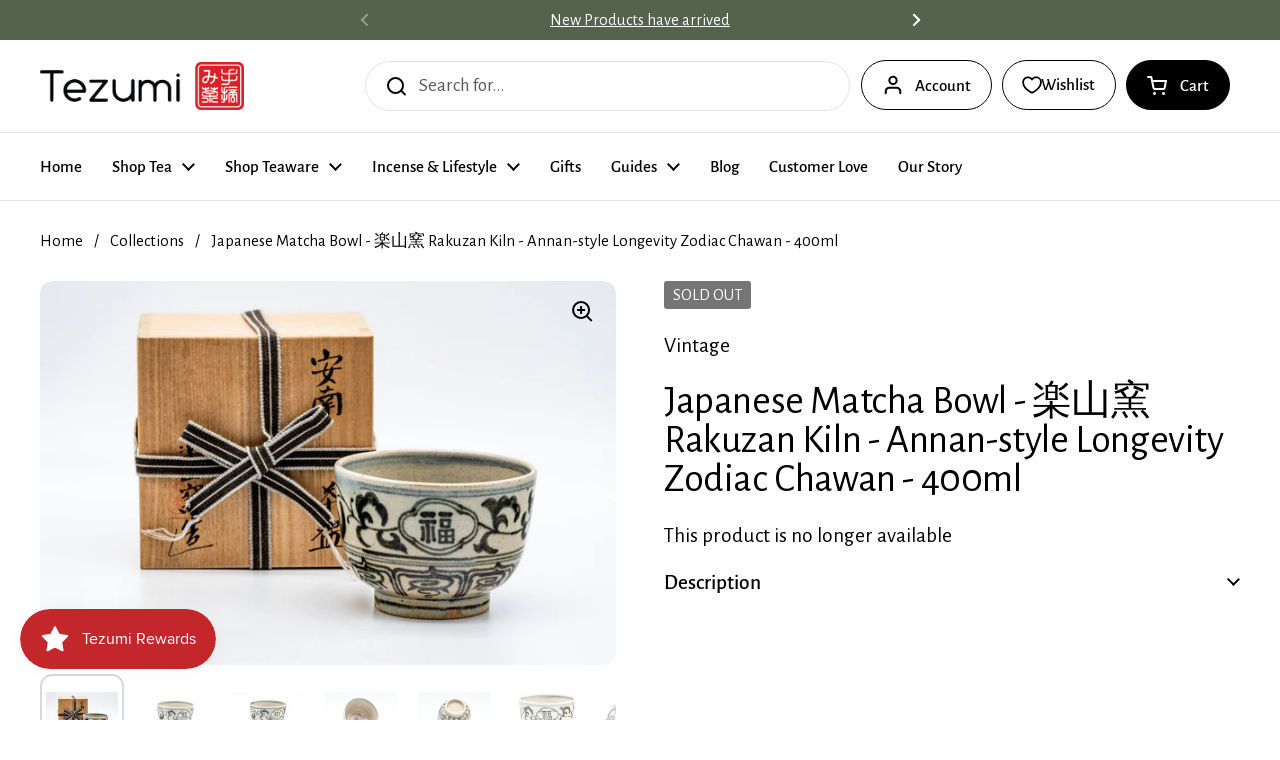

--- FILE ---
content_type: text/html; charset=utf-8
request_url: https://www.tezumi.com/products/japanese-matcha-bowl-%E6%A5%BD%E5%B1%B1%E7%AA%AF-rakuzan-kiln-annan-style-longevity-zodiac-chawan-400ml
body_size: 56658
content:
<!doctype html>
<html class="no-js" lang="en" dir="ltr">
<head>

	<meta charset="utf-8">
  <meta http-equiv="X-UA-Compatible" content="IE=edge,chrome=1">
  <meta name="viewport" content="width=device-width, initial-scale=1.0, height=device-height, minimum-scale=1.0"><link rel="shortcut icon" href="//www.tezumi.com/cdn/shop/files/Red_logo_1.png?crop=center&height=48&v=1614330009&width=48" type="image/png" /><title>Japanese Matcha Bowl - 楽山窯 Rakuzan Kiln - Annan-style Longevity Zodiac &ndash; Tezumi</title><meta name="description" content="This wan-nari chawan (matcha bowl) is made in the Annan (安南 - Vietnamese) style of blue-and-white porcelain, and is decorated with Chinese characters of the earthly branches of the zodiac. Inside, the featured kanji is 寿 (kotobuki - longevity).This chawan ships with its original kiribako (桐箱 - wooden paulownia box)Fire">

<meta property="og:site_name" content="Tezumi">
<meta property="og:url" content="https://www.tezumi.com/products/japanese-matcha-bowl-%e6%a5%bd%e5%b1%b1%e7%aa%af-rakuzan-kiln-annan-style-longevity-zodiac-chawan-400ml">
<meta property="og:title" content="Japanese Matcha Bowl - 楽山窯 Rakuzan Kiln - Annan-style Longevity Zodiac">
<meta property="og:type" content="product">
<meta property="og:description" content="This wan-nari chawan (matcha bowl) is made in the Annan (安南 - Vietnamese) style of blue-and-white porcelain, and is decorated with Chinese characters of the earthly branches of the zodiac. Inside, the featured kanji is 寿 (kotobuki - longevity).This chawan ships with its original kiribako (桐箱 - wooden paulownia box)Fire"><meta property="og:image" content="http://www.tezumi.com/cdn/shop/products/10UajQbb09fZTu1IjxfZJsix89UqkjHOx.jpg?v=1762268719">
  <meta property="og:image:secure_url" content="https://www.tezumi.com/cdn/shop/products/10UajQbb09fZTu1IjxfZJsix89UqkjHOx.jpg?v=1762268719">
  <meta property="og:image:width" content="2000">
  <meta property="og:image:height" content="1333"><meta property="og:price:amount" content="158.00">
  <meta property="og:price:currency" content="USD"><meta name="twitter:site" content="@TezumiTea"><meta name="twitter:card" content="summary_large_image">
<meta name="twitter:title" content="Japanese Matcha Bowl - 楽山窯 Rakuzan Kiln - Annan-style Longevity Zodiac">
<meta name="twitter:description" content="This wan-nari chawan (matcha bowl) is made in the Annan (安南 - Vietnamese) style of blue-and-white porcelain, and is decorated with Chinese characters of the earthly branches of the zodiac. Inside, the featured kanji is 寿 (kotobuki - longevity).This chawan ships with its original kiribako (桐箱 - wooden paulownia box)Fire"><script type="application/ld+json">
  [
    {
      "@context": "https://schema.org",
      "@type": "WebSite",
      "name": "Tezumi",
      "url": "https:\/\/www.tezumi.com"
    },
    {
      "@context": "https://schema.org",
      "@type": "Organization",
      "name": "Tezumi",
      "url": "https:\/\/www.tezumi.com"
    }
  ]
</script>

<script type="application/ld+json">
{
  "@context": "http://schema.org",
  "@type": "BreadcrumbList",
  "itemListElement": [
    {
      "@type": "ListItem",
      "position": 1,
      "name": "Home",
      "item": "https://www.tezumi.com"
    },{
        "@type": "ListItem",
        "position": 2,
        "name": "Japanese Matcha Bowl - 楽山窯 Rakuzan Kiln - Annan-style Longevity Zodiac Chawan - 400ml",
        "item": "https://www.tezumi.com/products/japanese-matcha-bowl-%E6%A5%BD%E5%B1%B1%E7%AA%AF-rakuzan-kiln-annan-style-longevity-zodiac-chawan-400ml"
      }]
}
</script><script type="application/ld+json">{"@context":"http:\/\/schema.org\/","@id":"\/products\/japanese-matcha-bowl-%E6%A5%BD%E5%B1%B1%E7%AA%AF-rakuzan-kiln-annan-style-longevity-zodiac-chawan-400ml#product","@type":"Product","brand":{"@type":"Brand","name":"Vintage"},"category":"Chawan (Matcha Bowls)","description":"This wan-nari chawan (matcha bowl) is made in the Annan (安南 - Vietnamese) style of blue-and-white porcelain, and is decorated with Chinese characters of the earthly branches of the zodiac. Inside, the featured kanji is 寿 (kotobuki - longevity).This chawan ships with its original kiribako (桐箱 - wooden paulownia box)Fired at Rakuzan Kiln (楽山窯), this chawan was made by a member of the Shimizu family, who specialise in tea ceremony utensils, especially Korai chawan, and have studied in Korea and built a kiln there. Dimensions:11.5cm (4.5in) - width8.3cm (3.3in) - height400ml - capacityCondition: ExcellentThis vintage Japanese item ships from the United States","gtin":"42212007","image":"https:\/\/www.tezumi.com\/cdn\/shop\/products\/10UajQbb09fZTu1IjxfZJsix89UqkjHOx.jpg?v=1762268719\u0026width=1920","name":"Japanese Matcha Bowl - 楽山窯 Rakuzan Kiln - Annan-style Longevity Zodiac Chawan - 400ml","offers":{"@id":"\/products\/japanese-matcha-bowl-%E6%A5%BD%E5%B1%B1%E7%AA%AF-rakuzan-kiln-annan-style-longevity-zodiac-chawan-400ml?variant=41475842212007#offer","@type":"Offer","availability":"http:\/\/schema.org\/OutOfStock","price":"158.00","priceCurrency":"USD","url":"https:\/\/www.tezumi.com\/products\/japanese-matcha-bowl-%E6%A5%BD%E5%B1%B1%E7%AA%AF-rakuzan-kiln-annan-style-longevity-zodiac-chawan-400ml?variant=41475842212007"},"sku":"US-M3","url":"https:\/\/www.tezumi.com\/products\/japanese-matcha-bowl-%E6%A5%BD%E5%B1%B1%E7%AA%AF-rakuzan-kiln-annan-style-longevity-zodiac-chawan-400ml"}</script><link rel="canonical" href="https://www.tezumi.com/products/japanese-matcha-bowl-%e6%a5%bd%e5%b1%b1%e7%aa%af-rakuzan-kiln-annan-style-longevity-zodiac-chawan-400ml">

  <link rel="preconnect" href="https://cdn.shopify.com"><link rel="preconnect" href="https://fonts.shopifycdn.com" crossorigin><link href="//www.tezumi.com/cdn/shop/t/40/assets/theme.css?v=69646378577744532091763866974" as="style" rel="preload"><link href="//www.tezumi.com/cdn/shop/t/40/assets/section-header.css?v=115150480228762818061763866974" as="style" rel="preload"><link href="//www.tezumi.com/cdn/shop/t/40/assets/section-main-product.css?v=49840437609464465631763866974" as="style" rel="preload">
	<link rel="preload" as="image" href="//www.tezumi.com/cdn/shop/products/10UajQbb09fZTu1IjxfZJsix89UqkjHOx.jpg?v=1762268719&width=480" imagesrcset="//www.tezumi.com/cdn/shop/products/10UajQbb09fZTu1IjxfZJsix89UqkjHOx.jpg?v=1762268719&width=240 240w,//www.tezumi.com/cdn/shop/products/10UajQbb09fZTu1IjxfZJsix89UqkjHOx.jpg?v=1762268719&width=360 360w,//www.tezumi.com/cdn/shop/products/10UajQbb09fZTu1IjxfZJsix89UqkjHOx.jpg?v=1762268719&width=420 420w,//www.tezumi.com/cdn/shop/products/10UajQbb09fZTu1IjxfZJsix89UqkjHOx.jpg?v=1762268719&width=480 480w,//www.tezumi.com/cdn/shop/products/10UajQbb09fZTu1IjxfZJsix89UqkjHOx.jpg?v=1762268719&width=640 640w,//www.tezumi.com/cdn/shop/products/10UajQbb09fZTu1IjxfZJsix89UqkjHOx.jpg?v=1762268719&width=840 840w,//www.tezumi.com/cdn/shop/products/10UajQbb09fZTu1IjxfZJsix89UqkjHOx.jpg?v=1762268719&width=1080 1080w,//www.tezumi.com/cdn/shop/products/10UajQbb09fZTu1IjxfZJsix89UqkjHOx.jpg?v=1762268719&width=1280 1280w,//www.tezumi.com/cdn/shop/products/10UajQbb09fZTu1IjxfZJsix89UqkjHOx.jpg?v=1762268719&width=1540 1540w,//www.tezumi.com/cdn/shop/products/10UajQbb09fZTu1IjxfZJsix89UqkjHOx.jpg?v=1762268719&width=1860 1860w" imagesizes="(max-width: 767px) calc(100vw - 20px), (max-width: 1360px) 50vw, calc(1360px / 2)">


<link rel="preload" href="//www.tezumi.com/cdn/fonts/alegreya_sans/alegreyasans_n4.e332e76eefe545db0f9180cd382ce06e2f88055f.woff2" as="font" type="font/woff2" crossorigin>
<link rel="preload" href="//www.tezumi.com/cdn/fonts/alegreya_sans/alegreyasans_n4.e332e76eefe545db0f9180cd382ce06e2f88055f.woff2" as="font" type="font/woff2" crossorigin>
<style type="text/css">
@font-face {
  font-family: "Alegreya Sans";
  font-weight: 400;
  font-style: normal;
  font-display: swap;
  src: url("//www.tezumi.com/cdn/fonts/alegreya_sans/alegreyasans_n4.e332e76eefe545db0f9180cd382ce06e2f88055f.woff2") format("woff2"),
       url("//www.tezumi.com/cdn/fonts/alegreya_sans/alegreyasans_n4.2f538e6a7581234d2f67054a40fbfd36d80c2e56.woff") format("woff");
}
@font-face {
  font-family: "Alegreya Sans";
  font-weight: 400;
  font-style: normal;
  font-display: swap;
  src: url("//www.tezumi.com/cdn/fonts/alegreya_sans/alegreyasans_n4.e332e76eefe545db0f9180cd382ce06e2f88055f.woff2") format("woff2"),
       url("//www.tezumi.com/cdn/fonts/alegreya_sans/alegreyasans_n4.2f538e6a7581234d2f67054a40fbfd36d80c2e56.woff") format("woff");
}
@font-face {
  font-family: "Alegreya Sans";
  font-weight: 500;
  font-style: normal;
  font-display: swap;
  src: url("//www.tezumi.com/cdn/fonts/alegreya_sans/alegreyasans_n5.f0aec68ae52856bf4ae850bccaee669f9534ca16.woff2") format("woff2"),
       url("//www.tezumi.com/cdn/fonts/alegreya_sans/alegreyasans_n5.091e8b3cf84229df0381e54d853b071df25a649f.woff") format("woff");
}
@font-face {
  font-family: "Alegreya Sans";
  font-weight: 400;
  font-style: italic;
  font-display: swap;
  src: url("//www.tezumi.com/cdn/fonts/alegreya_sans/alegreyasans_i4.7156278bb23e48db294dc221d52a46fdc0183947.woff2") format("woff2"),
       url("//www.tezumi.com/cdn/fonts/alegreya_sans/alegreyasans_i4.7283a068f87063ea0a478d58f299dd97afe5e064.woff") format("woff");
}




</style>
<style type="text/css">

  :root {

    /* Direction */
    --direction:ltr;

    /* Font variables */

    --font-stack-headings: "Alegreya Sans", sans-serif;
    --font-weight-headings: 400;
    --font-style-headings: normal;

    --font-stack-body: "Alegreya Sans", sans-serif;
    --font-weight-body: 400;--font-weight-body-bold: 500;--font-style-body: normal;--font-weight-buttons: var(--font-weight-body-bold);--font-weight-menu: var(--font-weight-body-bold);--base-headings-size: 57;
    --base-headings-line: 1;
    --base-headings-spacing: -0.01em;
    --base-body-size: 19;
    --base-body-line: 1.4;
    --base-body-spacing: 0.0em;

    --base-menu-size: 17;

    /* Color variables */

    --color-background-header: #ffffff;
    --color-secondary-background-header: rgba(0, 0, 0, 0.08);
    --color-opacity-background-header: rgba(255, 255, 255, 0);
    --color-text-header: #000000;
    --color-foreground-header: #ffffff;
    --color-accent-header: #54634d;
    --color-foreground-accent-header: #ffffff;
    --color-borders-header: rgba(0, 0, 0, 0.1);

    --color-background-main: #ffffff;
    --color-secondary-background-main: rgba(0, 0, 0, 0.08);
    --color-third-background-main: rgba(0, 0, 0, 0.04);
    --color-fourth-background-main: rgba(0, 0, 0, 0.02);
    --color-opacity-background-main: rgba(255, 255, 255, 0);
    --color-text-main: #000000;
    --color-foreground-main: #ffffff;
    --color-secondary-text-main: rgba(0, 0, 0, 0.62);
    --color-accent-main: #54634d;
    --color-foreground-accent-main: #ffffff;
    --color-borders-main: rgba(0, 0, 0, 0.15);

    --color-background-cards: #ffffff;
    --color-gradient-cards: ;
    --color-text-cards: #000000;
    --color-foreground-cards: #ffffff;
    --color-secondary-text-cards: rgba(0, 0, 0, 0.6);
    --color-accent-cards: #54634d;
    --color-foreground-accent-cards: #ffffff;
    --color-borders-cards: #dfdfdf;

    --color-background-footer: #54634d;
    --color-text-footer: #ffffff;
    --color-accent-footer: #cf5034;
    --color-borders-footer: rgba(255, 255, 255, 0.15);

    --color-borders-forms-primary: rgba(0, 0, 0, 0.3);
    --color-borders-forms-secondary: rgba(0, 0, 0, 0.6);

    /* Borders */

    --border-width-cards: 1px;
    --border-radius-cards: 12px;
    --border-width-buttons: 1px;
    --border-radius-buttons: 30px;
    --border-width-forms: 1px;
    --border-radius-forms: 8px;

    /* Shadows */
    --shadow-x-cards: 0px;
    --shadow-y-cards: 0px;
    --shadow-blur-cards: 0px;
    --color-shadow-cards: rgba(0,0,0,0);
    --shadow-x-buttons: 0px;
    --shadow-y-buttons: 0px;
    --shadow-blur-buttons: 0px;
    --color-shadow-buttons: rgba(0,0,0,0);

    /* Layout */

    --grid-gap-original-base: 36px;
    --theme-max-width: 1360px;
    --container-vertical-space-base: 120px;
    --image-fit-padding: 5%;

  }
  
    @media screen and (max-width: 767px) {
      :root {
        --border-radius-cards: clamp(8px, 6px, 12px);
      }
    }
  

  .facets__summary, #main select, .sidebar select, .modal-content select {
    background-image: url('data:image/svg+xml;utf8,<svg width="13" height="8" fill="none" xmlns="http://www.w3.org/2000/svg"><path d="M1.414.086 7.9 6.57 6.485 7.985 0 1.5 1.414.086Z" fill="%23000000"/><path d="M12.985 1.515 6.5 8 5.085 6.586 11.571.101l1.414 1.414Z" fill="%23000000"/></svg>');
  }

  .card .star-rating__stars {
    background-image: url('data:image/svg+xml;utf8,<svg width="20" height="13" viewBox="0 0 14 13" fill="none" xmlns="http://www.w3.org/2000/svg"><path d="m7 0 1.572 4.837h5.085l-4.114 2.99 1.572 4.836L7 9.673l-4.114 2.99 1.571-4.837-4.114-2.99h5.085L7 0Z" stroke="%23000000" stroke-width="1"/></svg>');
  }
  .card .star-rating__stars-active {
    background-image: url('data:image/svg+xml;utf8,<svg width="20" height="13" viewBox="0 0 14 13" fill="none" xmlns="http://www.w3.org/2000/svg"><path d="m7 0 1.572 4.837h5.085l-4.114 2.99 1.572 4.836L7 9.673l-4.114 2.99 1.571-4.837-4.114-2.99h5.085L7 0Z" fill="%23000000" stroke-width="0"/></svg>');
  }

  .star-rating__stars {
    background-image: url('data:image/svg+xml;utf8,<svg width="20" height="13" viewBox="0 0 14 13" fill="none" xmlns="http://www.w3.org/2000/svg"><path d="m7 0 1.572 4.837h5.085l-4.114 2.99 1.572 4.836L7 9.673l-4.114 2.99 1.571-4.837-4.114-2.99h5.085L7 0Z" stroke="%23000000" stroke-width="1"/></svg>');
  }
  .star-rating__stars-active {
    background-image: url('data:image/svg+xml;utf8,<svg width="20" height="13" viewBox="0 0 14 13" fill="none" xmlns="http://www.w3.org/2000/svg"><path d="m7 0 1.572 4.837h5.085l-4.114 2.99 1.572 4.836L7 9.673l-4.114 2.99 1.571-4.837-4.114-2.99h5.085L7 0Z" fill="%23000000" stroke-width="0"/></svg>');
  }

  .product-item {--color-background-cards: #f9f9f9;--color-borders-cards: #e9e9e9;}</style>

<style id="root-height">
  :root {
    --window-height: 100vh;
  }
</style>
<script type="text/javascript">
  window.KrownAssetLoader = {
    loadedScripts: new Set(),
    loadScript: function(url) {
      if (this.loadedScripts.has(url)) return;
      this.loadedScripts.add(url);
      const script = document.createElement('script');
      script.src = url;
      script.defer = true;
      document.head.appendChild(script);
    }
  };
</script><link href="//www.tezumi.com/cdn/shop/t/40/assets/theme.css?v=69646378577744532091763866974" rel="stylesheet" type="text/css" media="all" />

	<script>window.performance && window.performance.mark && window.performance.mark('shopify.content_for_header.start');</script><meta name="google-site-verification" content="m_Tya1YdR78HzatZmCOs_oOI2lX-t5l6eM10U8JXMf4">
<meta id="shopify-digital-wallet" name="shopify-digital-wallet" content="/45468385447/digital_wallets/dialog">
<meta name="shopify-checkout-api-token" content="a09dfcc1c2510e5dcfcc94e542b47d6e">
<meta id="in-context-paypal-metadata" data-shop-id="45468385447" data-venmo-supported="false" data-environment="production" data-locale="en_US" data-paypal-v4="true" data-currency="USD">
<link rel="alternate" type="application/json+oembed" href="https://www.tezumi.com/products/japanese-matcha-bowl-%e6%a5%bd%e5%b1%b1%e7%aa%af-rakuzan-kiln-annan-style-longevity-zodiac-chawan-400ml.oembed">
<script async="async" src="/checkouts/internal/preloads.js?locale=en-US"></script>
<link rel="preconnect" href="https://shop.app" crossorigin="anonymous">
<script async="async" src="https://shop.app/checkouts/internal/preloads.js?locale=en-US&shop_id=45468385447" crossorigin="anonymous"></script>
<script id="apple-pay-shop-capabilities" type="application/json">{"shopId":45468385447,"countryCode":"US","currencyCode":"USD","merchantCapabilities":["supports3DS"],"merchantId":"gid:\/\/shopify\/Shop\/45468385447","merchantName":"Tezumi","requiredBillingContactFields":["postalAddress","email","phone"],"requiredShippingContactFields":["postalAddress","email","phone"],"shippingType":"shipping","supportedNetworks":["visa","masterCard","amex","discover","elo","jcb"],"total":{"type":"pending","label":"Tezumi","amount":"1.00"},"shopifyPaymentsEnabled":true,"supportsSubscriptions":true}</script>
<script id="shopify-features" type="application/json">{"accessToken":"a09dfcc1c2510e5dcfcc94e542b47d6e","betas":["rich-media-storefront-analytics"],"domain":"www.tezumi.com","predictiveSearch":true,"shopId":45468385447,"locale":"en"}</script>
<script>var Shopify = Shopify || {};
Shopify.shop = "tezumi.myshopify.com";
Shopify.locale = "en";
Shopify.currency = {"active":"USD","rate":"1.0"};
Shopify.country = "US";
Shopify.theme = {"name":"Tezumi 25","id":154350420220,"schema_name":"Local","schema_version":"3.1.0.1","theme_store_id":1651,"role":"main"};
Shopify.theme.handle = "null";
Shopify.theme.style = {"id":null,"handle":null};
Shopify.cdnHost = "www.tezumi.com/cdn";
Shopify.routes = Shopify.routes || {};
Shopify.routes.root = "/";</script>
<script type="module">!function(o){(o.Shopify=o.Shopify||{}).modules=!0}(window);</script>
<script>!function(o){function n(){var o=[];function n(){o.push(Array.prototype.slice.apply(arguments))}return n.q=o,n}var t=o.Shopify=o.Shopify||{};t.loadFeatures=n(),t.autoloadFeatures=n()}(window);</script>
<script>
  window.ShopifyPay = window.ShopifyPay || {};
  window.ShopifyPay.apiHost = "shop.app\/pay";
  window.ShopifyPay.redirectState = null;
</script>
<script id="shop-js-analytics" type="application/json">{"pageType":"product"}</script>
<script defer="defer" async type="module" src="//www.tezumi.com/cdn/shopifycloud/shop-js/modules/v2/client.init-shop-cart-sync_BdyHc3Nr.en.esm.js"></script>
<script defer="defer" async type="module" src="//www.tezumi.com/cdn/shopifycloud/shop-js/modules/v2/chunk.common_Daul8nwZ.esm.js"></script>
<script type="module">
  await import("//www.tezumi.com/cdn/shopifycloud/shop-js/modules/v2/client.init-shop-cart-sync_BdyHc3Nr.en.esm.js");
await import("//www.tezumi.com/cdn/shopifycloud/shop-js/modules/v2/chunk.common_Daul8nwZ.esm.js");

  window.Shopify.SignInWithShop?.initShopCartSync?.({"fedCMEnabled":true,"windoidEnabled":true});

</script>
<script>
  window.Shopify = window.Shopify || {};
  if (!window.Shopify.featureAssets) window.Shopify.featureAssets = {};
  window.Shopify.featureAssets['shop-js'] = {"shop-cart-sync":["modules/v2/client.shop-cart-sync_QYOiDySF.en.esm.js","modules/v2/chunk.common_Daul8nwZ.esm.js"],"init-fed-cm":["modules/v2/client.init-fed-cm_DchLp9rc.en.esm.js","modules/v2/chunk.common_Daul8nwZ.esm.js"],"shop-button":["modules/v2/client.shop-button_OV7bAJc5.en.esm.js","modules/v2/chunk.common_Daul8nwZ.esm.js"],"init-windoid":["modules/v2/client.init-windoid_DwxFKQ8e.en.esm.js","modules/v2/chunk.common_Daul8nwZ.esm.js"],"shop-cash-offers":["modules/v2/client.shop-cash-offers_DWtL6Bq3.en.esm.js","modules/v2/chunk.common_Daul8nwZ.esm.js","modules/v2/chunk.modal_CQq8HTM6.esm.js"],"shop-toast-manager":["modules/v2/client.shop-toast-manager_CX9r1SjA.en.esm.js","modules/v2/chunk.common_Daul8nwZ.esm.js"],"init-shop-email-lookup-coordinator":["modules/v2/client.init-shop-email-lookup-coordinator_UhKnw74l.en.esm.js","modules/v2/chunk.common_Daul8nwZ.esm.js"],"pay-button":["modules/v2/client.pay-button_DzxNnLDY.en.esm.js","modules/v2/chunk.common_Daul8nwZ.esm.js"],"avatar":["modules/v2/client.avatar_BTnouDA3.en.esm.js"],"init-shop-cart-sync":["modules/v2/client.init-shop-cart-sync_BdyHc3Nr.en.esm.js","modules/v2/chunk.common_Daul8nwZ.esm.js"],"shop-login-button":["modules/v2/client.shop-login-button_D8B466_1.en.esm.js","modules/v2/chunk.common_Daul8nwZ.esm.js","modules/v2/chunk.modal_CQq8HTM6.esm.js"],"init-customer-accounts-sign-up":["modules/v2/client.init-customer-accounts-sign-up_C8fpPm4i.en.esm.js","modules/v2/client.shop-login-button_D8B466_1.en.esm.js","modules/v2/chunk.common_Daul8nwZ.esm.js","modules/v2/chunk.modal_CQq8HTM6.esm.js"],"init-shop-for-new-customer-accounts":["modules/v2/client.init-shop-for-new-customer-accounts_CVTO0Ztu.en.esm.js","modules/v2/client.shop-login-button_D8B466_1.en.esm.js","modules/v2/chunk.common_Daul8nwZ.esm.js","modules/v2/chunk.modal_CQq8HTM6.esm.js"],"init-customer-accounts":["modules/v2/client.init-customer-accounts_dRgKMfrE.en.esm.js","modules/v2/client.shop-login-button_D8B466_1.en.esm.js","modules/v2/chunk.common_Daul8nwZ.esm.js","modules/v2/chunk.modal_CQq8HTM6.esm.js"],"shop-follow-button":["modules/v2/client.shop-follow-button_CkZpjEct.en.esm.js","modules/v2/chunk.common_Daul8nwZ.esm.js","modules/v2/chunk.modal_CQq8HTM6.esm.js"],"lead-capture":["modules/v2/client.lead-capture_BntHBhfp.en.esm.js","modules/v2/chunk.common_Daul8nwZ.esm.js","modules/v2/chunk.modal_CQq8HTM6.esm.js"],"checkout-modal":["modules/v2/client.checkout-modal_CfxcYbTm.en.esm.js","modules/v2/chunk.common_Daul8nwZ.esm.js","modules/v2/chunk.modal_CQq8HTM6.esm.js"],"shop-login":["modules/v2/client.shop-login_Da4GZ2H6.en.esm.js","modules/v2/chunk.common_Daul8nwZ.esm.js","modules/v2/chunk.modal_CQq8HTM6.esm.js"],"payment-terms":["modules/v2/client.payment-terms_MV4M3zvL.en.esm.js","modules/v2/chunk.common_Daul8nwZ.esm.js","modules/v2/chunk.modal_CQq8HTM6.esm.js"]};
</script>
<script>(function() {
  var isLoaded = false;
  function asyncLoad() {
    if (isLoaded) return;
    isLoaded = true;
    var urls = ["https:\/\/cdn1.avada.io\/flying-pages\/module.js?shop=tezumi.myshopify.com","\/\/code.tidio.co\/tgvhdnusjvokqcmdgkdss8zgvx01lbvy.js?shop=tezumi.myshopify.com","\/\/d1liekpayvooaz.cloudfront.net\/apps\/customizery\/customizery.js?shop=tezumi.myshopify.com","https:\/\/cdn.fera.ai\/js\/fera.placeholder.js?shop=tezumi.myshopify.com","https:\/\/seo.apps.avada.io\/avada-seo-installed.js?shop=tezumi.myshopify.com","https:\/\/static.rechargecdn.com\/assets\/js\/widget.min.js?shop=tezumi.myshopify.com","https:\/\/js.smile.io\/v1\/smile-shopify.js?shop=tezumi.myshopify.com","https:\/\/cdn.shopify.com\/s\/files\/1\/0454\/6838\/5447\/t\/22\/assets\/booster_eu_cookie_45468385447.js?v=1678505783\u0026shop=tezumi.myshopify.com","https:\/\/app.octaneai.com\/ctodeeaqwe9n1oiq\/shopify.js?x=jOHhDZTtU51UeVu0\u0026shop=tezumi.myshopify.com"];
    for (var i = 0; i < urls.length; i++) {
      var s = document.createElement('script');
      s.type = 'text/javascript';
      s.async = true;
      s.src = urls[i];
      var x = document.getElementsByTagName('script')[0];
      x.parentNode.insertBefore(s, x);
    }
  };
  if(window.attachEvent) {
    window.attachEvent('onload', asyncLoad);
  } else {
    window.addEventListener('load', asyncLoad, false);
  }
})();</script>
<script id="__st">var __st={"a":45468385447,"offset":-18000,"reqid":"e4a8158e-3df0-4d51-942a-0b512667ff12-1769028094","pageurl":"www.tezumi.com\/products\/japanese-matcha-bowl-%E6%A5%BD%E5%B1%B1%E7%AA%AF-rakuzan-kiln-annan-style-longevity-zodiac-chawan-400ml","u":"1c8c4c509d46","p":"product","rtyp":"product","rid":7083288723623};</script>
<script>window.ShopifyPaypalV4VisibilityTracking = true;</script>
<script id="captcha-bootstrap">!function(){'use strict';const t='contact',e='account',n='new_comment',o=[[t,t],['blogs',n],['comments',n],[t,'customer']],c=[[e,'customer_login'],[e,'guest_login'],[e,'recover_customer_password'],[e,'create_customer']],r=t=>t.map((([t,e])=>`form[action*='/${t}']:not([data-nocaptcha='true']) input[name='form_type'][value='${e}']`)).join(','),a=t=>()=>t?[...document.querySelectorAll(t)].map((t=>t.form)):[];function s(){const t=[...o],e=r(t);return a(e)}const i='password',u='form_key',d=['recaptcha-v3-token','g-recaptcha-response','h-captcha-response',i],f=()=>{try{return window.sessionStorage}catch{return}},m='__shopify_v',_=t=>t.elements[u];function p(t,e,n=!1){try{const o=window.sessionStorage,c=JSON.parse(o.getItem(e)),{data:r}=function(t){const{data:e,action:n}=t;return t[m]||n?{data:e,action:n}:{data:t,action:n}}(c);for(const[e,n]of Object.entries(r))t.elements[e]&&(t.elements[e].value=n);n&&o.removeItem(e)}catch(o){console.error('form repopulation failed',{error:o})}}const l='form_type',E='cptcha';function T(t){t.dataset[E]=!0}const w=window,h=w.document,L='Shopify',v='ce_forms',y='captcha';let A=!1;((t,e)=>{const n=(g='f06e6c50-85a8-45c8-87d0-21a2b65856fe',I='https://cdn.shopify.com/shopifycloud/storefront-forms-hcaptcha/ce_storefront_forms_captcha_hcaptcha.v1.5.2.iife.js',D={infoText:'Protected by hCaptcha',privacyText:'Privacy',termsText:'Terms'},(t,e,n)=>{const o=w[L][v],c=o.bindForm;if(c)return c(t,g,e,D).then(n);var r;o.q.push([[t,g,e,D],n]),r=I,A||(h.body.append(Object.assign(h.createElement('script'),{id:'captcha-provider',async:!0,src:r})),A=!0)});var g,I,D;w[L]=w[L]||{},w[L][v]=w[L][v]||{},w[L][v].q=[],w[L][y]=w[L][y]||{},w[L][y].protect=function(t,e){n(t,void 0,e),T(t)},Object.freeze(w[L][y]),function(t,e,n,w,h,L){const[v,y,A,g]=function(t,e,n){const i=e?o:[],u=t?c:[],d=[...i,...u],f=r(d),m=r(i),_=r(d.filter((([t,e])=>n.includes(e))));return[a(f),a(m),a(_),s()]}(w,h,L),I=t=>{const e=t.target;return e instanceof HTMLFormElement?e:e&&e.form},D=t=>v().includes(t);t.addEventListener('submit',(t=>{const e=I(t);if(!e)return;const n=D(e)&&!e.dataset.hcaptchaBound&&!e.dataset.recaptchaBound,o=_(e),c=g().includes(e)&&(!o||!o.value);(n||c)&&t.preventDefault(),c&&!n&&(function(t){try{if(!f())return;!function(t){const e=f();if(!e)return;const n=_(t);if(!n)return;const o=n.value;o&&e.removeItem(o)}(t);const e=Array.from(Array(32),(()=>Math.random().toString(36)[2])).join('');!function(t,e){_(t)||t.append(Object.assign(document.createElement('input'),{type:'hidden',name:u})),t.elements[u].value=e}(t,e),function(t,e){const n=f();if(!n)return;const o=[...t.querySelectorAll(`input[type='${i}']`)].map((({name:t})=>t)),c=[...d,...o],r={};for(const[a,s]of new FormData(t).entries())c.includes(a)||(r[a]=s);n.setItem(e,JSON.stringify({[m]:1,action:t.action,data:r}))}(t,e)}catch(e){console.error('failed to persist form',e)}}(e),e.submit())}));const S=(t,e)=>{t&&!t.dataset[E]&&(n(t,e.some((e=>e===t))),T(t))};for(const o of['focusin','change'])t.addEventListener(o,(t=>{const e=I(t);D(e)&&S(e,y())}));const B=e.get('form_key'),M=e.get(l),P=B&&M;t.addEventListener('DOMContentLoaded',(()=>{const t=y();if(P)for(const e of t)e.elements[l].value===M&&p(e,B);[...new Set([...A(),...v().filter((t=>'true'===t.dataset.shopifyCaptcha))])].forEach((e=>S(e,t)))}))}(h,new URLSearchParams(w.location.search),n,t,e,['guest_login'])})(!0,!0)}();</script>
<script integrity="sha256-4kQ18oKyAcykRKYeNunJcIwy7WH5gtpwJnB7kiuLZ1E=" data-source-attribution="shopify.loadfeatures" defer="defer" src="//www.tezumi.com/cdn/shopifycloud/storefront/assets/storefront/load_feature-a0a9edcb.js" crossorigin="anonymous"></script>
<script crossorigin="anonymous" defer="defer" src="//www.tezumi.com/cdn/shopifycloud/storefront/assets/shopify_pay/storefront-65b4c6d7.js?v=20250812"></script>
<script data-source-attribution="shopify.dynamic_checkout.dynamic.init">var Shopify=Shopify||{};Shopify.PaymentButton=Shopify.PaymentButton||{isStorefrontPortableWallets:!0,init:function(){window.Shopify.PaymentButton.init=function(){};var t=document.createElement("script");t.src="https://www.tezumi.com/cdn/shopifycloud/portable-wallets/latest/portable-wallets.en.js",t.type="module",document.head.appendChild(t)}};
</script>
<script data-source-attribution="shopify.dynamic_checkout.buyer_consent">
  function portableWalletsHideBuyerConsent(e){var t=document.getElementById("shopify-buyer-consent"),n=document.getElementById("shopify-subscription-policy-button");t&&n&&(t.classList.add("hidden"),t.setAttribute("aria-hidden","true"),n.removeEventListener("click",e))}function portableWalletsShowBuyerConsent(e){var t=document.getElementById("shopify-buyer-consent"),n=document.getElementById("shopify-subscription-policy-button");t&&n&&(t.classList.remove("hidden"),t.removeAttribute("aria-hidden"),n.addEventListener("click",e))}window.Shopify?.PaymentButton&&(window.Shopify.PaymentButton.hideBuyerConsent=portableWalletsHideBuyerConsent,window.Shopify.PaymentButton.showBuyerConsent=portableWalletsShowBuyerConsent);
</script>
<script data-source-attribution="shopify.dynamic_checkout.cart.bootstrap">document.addEventListener("DOMContentLoaded",(function(){function t(){return document.querySelector("shopify-accelerated-checkout-cart, shopify-accelerated-checkout")}if(t())Shopify.PaymentButton.init();else{new MutationObserver((function(e,n){t()&&(Shopify.PaymentButton.init(),n.disconnect())})).observe(document.body,{childList:!0,subtree:!0})}}));
</script>
<script id='scb4127' type='text/javascript' async='' src='https://www.tezumi.com/cdn/shopifycloud/privacy-banner/storefront-banner.js'></script><link id="shopify-accelerated-checkout-styles" rel="stylesheet" media="screen" href="https://www.tezumi.com/cdn/shopifycloud/portable-wallets/latest/accelerated-checkout-backwards-compat.css" crossorigin="anonymous">
<style id="shopify-accelerated-checkout-cart">
        #shopify-buyer-consent {
  margin-top: 1em;
  display: inline-block;
  width: 100%;
}

#shopify-buyer-consent.hidden {
  display: none;
}

#shopify-subscription-policy-button {
  background: none;
  border: none;
  padding: 0;
  text-decoration: underline;
  font-size: inherit;
  cursor: pointer;
}

#shopify-subscription-policy-button::before {
  box-shadow: none;
}

      </style>

<script>window.performance && window.performance.mark && window.performance.mark('shopify.content_for_header.end');</script>

  <script>
    const rbi = [];
    const ribSetSize = (img) => {
      if ( img.offsetWidth / img.dataset.ratio < img.offsetHeight ) {
        img.setAttribute('sizes', `${Math.ceil(img.offsetHeight * img.dataset.ratio)}px`);
      } else {
        img.setAttribute('sizes', `${Math.ceil(img.offsetWidth)}px`);
      }
    }
    const debounce = (fn, wait) => {
      let t;
      return (...args) => {
        clearTimeout(t);
        t = setTimeout(() => fn.apply(this, args), wait);
      };
    }
    window.KEYCODES = {
      TAB: 9,
      ESC: 27,
      DOWN: 40,
      RIGHT: 39,
      UP: 38,
      LEFT: 37,
      RETURN: 13
    };
    window.addEventListener('resize', debounce(()=>{
      for ( let img of rbi ) {
        ribSetSize(img);
      }
    }, 250));
  </script><noscript>
    <link rel="stylesheet" href="//www.tezumi.com/cdn/shop/t/40/assets/theme-noscript.css?v=42099867224588620941763866974">
  </noscript>

<!-- BEGIN app block: shopify://apps/klaviyo-email-marketing-sms/blocks/klaviyo-onsite-embed/2632fe16-c075-4321-a88b-50b567f42507 -->












  <script async src="https://static.klaviyo.com/onsite/js/U3Cdyv/klaviyo.js?company_id=U3Cdyv"></script>
  <script>!function(){if(!window.klaviyo){window._klOnsite=window._klOnsite||[];try{window.klaviyo=new Proxy({},{get:function(n,i){return"push"===i?function(){var n;(n=window._klOnsite).push.apply(n,arguments)}:function(){for(var n=arguments.length,o=new Array(n),w=0;w<n;w++)o[w]=arguments[w];var t="function"==typeof o[o.length-1]?o.pop():void 0,e=new Promise((function(n){window._klOnsite.push([i].concat(o,[function(i){t&&t(i),n(i)}]))}));return e}}})}catch(n){window.klaviyo=window.klaviyo||[],window.klaviyo.push=function(){var n;(n=window._klOnsite).push.apply(n,arguments)}}}}();</script>

  
    <script id="viewed_product">
      if (item == null) {
        var _learnq = _learnq || [];

        var MetafieldReviews = null
        var MetafieldYotpoRating = null
        var MetafieldYotpoCount = null
        var MetafieldLooxRating = null
        var MetafieldLooxCount = null
        var okendoProduct = null
        var okendoProductReviewCount = null
        var okendoProductReviewAverageValue = null
        try {
          // The following fields are used for Customer Hub recently viewed in order to add reviews.
          // This information is not part of __kla_viewed. Instead, it is part of __kla_viewed_reviewed_items
          MetafieldReviews = {"rating_count":0};
          MetafieldYotpoRating = null
          MetafieldYotpoCount = null
          MetafieldLooxRating = null
          MetafieldLooxCount = null

          okendoProduct = null
          // If the okendo metafield is not legacy, it will error, which then requires the new json formatted data
          if (okendoProduct && 'error' in okendoProduct) {
            okendoProduct = null
          }
          okendoProductReviewCount = okendoProduct ? okendoProduct.reviewCount : null
          okendoProductReviewAverageValue = okendoProduct ? okendoProduct.reviewAverageValue : null
        } catch (error) {
          console.error('Error in Klaviyo onsite reviews tracking:', error);
        }

        var item = {
          Name: "Japanese Matcha Bowl - 楽山窯 Rakuzan Kiln - Annan-style Longevity Zodiac Chawan - 400ml",
          ProductID: 7083288723623,
          Categories: [],
          ImageURL: "https://www.tezumi.com/cdn/shop/products/10UajQbb09fZTu1IjxfZJsix89UqkjHOx_grande.jpg?v=1762268719",
          URL: "https://www.tezumi.com/products/japanese-matcha-bowl-%e6%a5%bd%e5%b1%b1%e7%aa%af-rakuzan-kiln-annan-style-longevity-zodiac-chawan-400ml",
          Brand: "Vintage",
          Price: "$158.00",
          Value: "158.00",
          CompareAtPrice: "$0.00"
        };
        _learnq.push(['track', 'Viewed Product', item]);
        _learnq.push(['trackViewedItem', {
          Title: item.Name,
          ItemId: item.ProductID,
          Categories: item.Categories,
          ImageUrl: item.ImageURL,
          Url: item.URL,
          Metadata: {
            Brand: item.Brand,
            Price: item.Price,
            Value: item.Value,
            CompareAtPrice: item.CompareAtPrice
          },
          metafields:{
            reviews: MetafieldReviews,
            yotpo:{
              rating: MetafieldYotpoRating,
              count: MetafieldYotpoCount,
            },
            loox:{
              rating: MetafieldLooxRating,
              count: MetafieldLooxCount,
            },
            okendo: {
              rating: okendoProductReviewAverageValue,
              count: okendoProductReviewCount,
            }
          }
        }]);
      }
    </script>
  




  <script>
    window.klaviyoReviewsProductDesignMode = false
  </script>







<!-- END app block --><script src="https://cdn.shopify.com/extensions/019b6a6c-31f6-795a-9611-1c8f7988ed82/fera-29/assets/checker.js" type="text/javascript" defer="defer"></script>
<link href="https://cdn.shopify.com/extensions/019b6a6c-31f6-795a-9611-1c8f7988ed82/fera-29/assets/placeholders.css" rel="stylesheet" type="text/css" media="all">
<script src="https://cdn.shopify.com/extensions/019bdd7a-c110-7969-8f1c-937dfc03ea8a/smile-io-272/assets/smile-loader.js" type="text/javascript" defer="defer"></script>
<link href="https://monorail-edge.shopifysvc.com" rel="dns-prefetch">
<script>(function(){if ("sendBeacon" in navigator && "performance" in window) {try {var session_token_from_headers = performance.getEntriesByType('navigation')[0].serverTiming.find(x => x.name == '_s').description;} catch {var session_token_from_headers = undefined;}var session_cookie_matches = document.cookie.match(/_shopify_s=([^;]*)/);var session_token_from_cookie = session_cookie_matches && session_cookie_matches.length === 2 ? session_cookie_matches[1] : "";var session_token = session_token_from_headers || session_token_from_cookie || "";function handle_abandonment_event(e) {var entries = performance.getEntries().filter(function(entry) {return /monorail-edge.shopifysvc.com/.test(entry.name);});if (!window.abandonment_tracked && entries.length === 0) {window.abandonment_tracked = true;var currentMs = Date.now();var navigation_start = performance.timing.navigationStart;var payload = {shop_id: 45468385447,url: window.location.href,navigation_start,duration: currentMs - navigation_start,session_token,page_type: "product"};window.navigator.sendBeacon("https://monorail-edge.shopifysvc.com/v1/produce", JSON.stringify({schema_id: "online_store_buyer_site_abandonment/1.1",payload: payload,metadata: {event_created_at_ms: currentMs,event_sent_at_ms: currentMs}}));}}window.addEventListener('pagehide', handle_abandonment_event);}}());</script>
<script id="web-pixels-manager-setup">(function e(e,d,r,n,o){if(void 0===o&&(o={}),!Boolean(null===(a=null===(i=window.Shopify)||void 0===i?void 0:i.analytics)||void 0===a?void 0:a.replayQueue)){var i,a;window.Shopify=window.Shopify||{};var t=window.Shopify;t.analytics=t.analytics||{};var s=t.analytics;s.replayQueue=[],s.publish=function(e,d,r){return s.replayQueue.push([e,d,r]),!0};try{self.performance.mark("wpm:start")}catch(e){}var l=function(){var e={modern:/Edge?\/(1{2}[4-9]|1[2-9]\d|[2-9]\d{2}|\d{4,})\.\d+(\.\d+|)|Firefox\/(1{2}[4-9]|1[2-9]\d|[2-9]\d{2}|\d{4,})\.\d+(\.\d+|)|Chrom(ium|e)\/(9{2}|\d{3,})\.\d+(\.\d+|)|(Maci|X1{2}).+ Version\/(15\.\d+|(1[6-9]|[2-9]\d|\d{3,})\.\d+)([,.]\d+|)( \(\w+\)|)( Mobile\/\w+|) Safari\/|Chrome.+OPR\/(9{2}|\d{3,})\.\d+\.\d+|(CPU[ +]OS|iPhone[ +]OS|CPU[ +]iPhone|CPU IPhone OS|CPU iPad OS)[ +]+(15[._]\d+|(1[6-9]|[2-9]\d|\d{3,})[._]\d+)([._]\d+|)|Android:?[ /-](13[3-9]|1[4-9]\d|[2-9]\d{2}|\d{4,})(\.\d+|)(\.\d+|)|Android.+Firefox\/(13[5-9]|1[4-9]\d|[2-9]\d{2}|\d{4,})\.\d+(\.\d+|)|Android.+Chrom(ium|e)\/(13[3-9]|1[4-9]\d|[2-9]\d{2}|\d{4,})\.\d+(\.\d+|)|SamsungBrowser\/([2-9]\d|\d{3,})\.\d+/,legacy:/Edge?\/(1[6-9]|[2-9]\d|\d{3,})\.\d+(\.\d+|)|Firefox\/(5[4-9]|[6-9]\d|\d{3,})\.\d+(\.\d+|)|Chrom(ium|e)\/(5[1-9]|[6-9]\d|\d{3,})\.\d+(\.\d+|)([\d.]+$|.*Safari\/(?![\d.]+ Edge\/[\d.]+$))|(Maci|X1{2}).+ Version\/(10\.\d+|(1[1-9]|[2-9]\d|\d{3,})\.\d+)([,.]\d+|)( \(\w+\)|)( Mobile\/\w+|) Safari\/|Chrome.+OPR\/(3[89]|[4-9]\d|\d{3,})\.\d+\.\d+|(CPU[ +]OS|iPhone[ +]OS|CPU[ +]iPhone|CPU IPhone OS|CPU iPad OS)[ +]+(10[._]\d+|(1[1-9]|[2-9]\d|\d{3,})[._]\d+)([._]\d+|)|Android:?[ /-](13[3-9]|1[4-9]\d|[2-9]\d{2}|\d{4,})(\.\d+|)(\.\d+|)|Mobile Safari.+OPR\/([89]\d|\d{3,})\.\d+\.\d+|Android.+Firefox\/(13[5-9]|1[4-9]\d|[2-9]\d{2}|\d{4,})\.\d+(\.\d+|)|Android.+Chrom(ium|e)\/(13[3-9]|1[4-9]\d|[2-9]\d{2}|\d{4,})\.\d+(\.\d+|)|Android.+(UC? ?Browser|UCWEB|U3)[ /]?(15\.([5-9]|\d{2,})|(1[6-9]|[2-9]\d|\d{3,})\.\d+)\.\d+|SamsungBrowser\/(5\.\d+|([6-9]|\d{2,})\.\d+)|Android.+MQ{2}Browser\/(14(\.(9|\d{2,})|)|(1[5-9]|[2-9]\d|\d{3,})(\.\d+|))(\.\d+|)|K[Aa][Ii]OS\/(3\.\d+|([4-9]|\d{2,})\.\d+)(\.\d+|)/},d=e.modern,r=e.legacy,n=navigator.userAgent;return n.match(d)?"modern":n.match(r)?"legacy":"unknown"}(),u="modern"===l?"modern":"legacy",c=(null!=n?n:{modern:"",legacy:""})[u],f=function(e){return[e.baseUrl,"/wpm","/b",e.hashVersion,"modern"===e.buildTarget?"m":"l",".js"].join("")}({baseUrl:d,hashVersion:r,buildTarget:u}),m=function(e){var d=e.version,r=e.bundleTarget,n=e.surface,o=e.pageUrl,i=e.monorailEndpoint;return{emit:function(e){var a=e.status,t=e.errorMsg,s=(new Date).getTime(),l=JSON.stringify({metadata:{event_sent_at_ms:s},events:[{schema_id:"web_pixels_manager_load/3.1",payload:{version:d,bundle_target:r,page_url:o,status:a,surface:n,error_msg:t},metadata:{event_created_at_ms:s}}]});if(!i)return console&&console.warn&&console.warn("[Web Pixels Manager] No Monorail endpoint provided, skipping logging."),!1;try{return self.navigator.sendBeacon.bind(self.navigator)(i,l)}catch(e){}var u=new XMLHttpRequest;try{return u.open("POST",i,!0),u.setRequestHeader("Content-Type","text/plain"),u.send(l),!0}catch(e){return console&&console.warn&&console.warn("[Web Pixels Manager] Got an unhandled error while logging to Monorail."),!1}}}}({version:r,bundleTarget:l,surface:e.surface,pageUrl:self.location.href,monorailEndpoint:e.monorailEndpoint});try{o.browserTarget=l,function(e){var d=e.src,r=e.async,n=void 0===r||r,o=e.onload,i=e.onerror,a=e.sri,t=e.scriptDataAttributes,s=void 0===t?{}:t,l=document.createElement("script"),u=document.querySelector("head"),c=document.querySelector("body");if(l.async=n,l.src=d,a&&(l.integrity=a,l.crossOrigin="anonymous"),s)for(var f in s)if(Object.prototype.hasOwnProperty.call(s,f))try{l.dataset[f]=s[f]}catch(e){}if(o&&l.addEventListener("load",o),i&&l.addEventListener("error",i),u)u.appendChild(l);else{if(!c)throw new Error("Did not find a head or body element to append the script");c.appendChild(l)}}({src:f,async:!0,onload:function(){if(!function(){var e,d;return Boolean(null===(d=null===(e=window.Shopify)||void 0===e?void 0:e.analytics)||void 0===d?void 0:d.initialized)}()){var d=window.webPixelsManager.init(e)||void 0;if(d){var r=window.Shopify.analytics;r.replayQueue.forEach((function(e){var r=e[0],n=e[1],o=e[2];d.publishCustomEvent(r,n,o)})),r.replayQueue=[],r.publish=d.publishCustomEvent,r.visitor=d.visitor,r.initialized=!0}}},onerror:function(){return m.emit({status:"failed",errorMsg:"".concat(f," has failed to load")})},sri:function(e){var d=/^sha384-[A-Za-z0-9+/=]+$/;return"string"==typeof e&&d.test(e)}(c)?c:"",scriptDataAttributes:o}),m.emit({status:"loading"})}catch(e){m.emit({status:"failed",errorMsg:(null==e?void 0:e.message)||"Unknown error"})}}})({shopId: 45468385447,storefrontBaseUrl: "https://www.tezumi.com",extensionsBaseUrl: "https://extensions.shopifycdn.com/cdn/shopifycloud/web-pixels-manager",monorailEndpoint: "https://monorail-edge.shopifysvc.com/unstable/produce_batch",surface: "storefront-renderer",enabledBetaFlags: ["2dca8a86"],webPixelsConfigList: [{"id":"1535901948","configuration":"{\"store_id\":\"156364\",\"environment\":\"prod\"}","eventPayloadVersion":"v1","runtimeContext":"STRICT","scriptVersion":"e1b3f843f8a910884b33e33e956dd640","type":"APP","apiClientId":294517,"privacyPurposes":[],"dataSharingAdjustments":{"protectedCustomerApprovalScopes":["read_customer_address","read_customer_email","read_customer_name","read_customer_personal_data","read_customer_phone"]}},{"id":"1387266300","configuration":"{\"accountID\":\"U3Cdyv\",\"webPixelConfig\":\"eyJlbmFibGVBZGRlZFRvQ2FydEV2ZW50cyI6IHRydWV9\"}","eventPayloadVersion":"v1","runtimeContext":"STRICT","scriptVersion":"524f6c1ee37bacdca7657a665bdca589","type":"APP","apiClientId":123074,"privacyPurposes":["ANALYTICS","MARKETING"],"dataSharingAdjustments":{"protectedCustomerApprovalScopes":["read_customer_address","read_customer_email","read_customer_name","read_customer_personal_data","read_customer_phone"]}},{"id":"1228407036","configuration":"{\"pixelCode\":\"D2FPO0BC77U5C4GDHIT0\"}","eventPayloadVersion":"v1","runtimeContext":"STRICT","scriptVersion":"22e92c2ad45662f435e4801458fb78cc","type":"APP","apiClientId":4383523,"privacyPurposes":["ANALYTICS","MARKETING","SALE_OF_DATA"],"dataSharingAdjustments":{"protectedCustomerApprovalScopes":["read_customer_address","read_customer_email","read_customer_name","read_customer_personal_data","read_customer_phone"]}},{"id":"965378300","configuration":"{\"ti\":\"97191837\",\"endpoint\":\"https:\/\/bat.bing.com\/action\/0\"}","eventPayloadVersion":"v1","runtimeContext":"STRICT","scriptVersion":"5ee93563fe31b11d2d65e2f09a5229dc","type":"APP","apiClientId":2997493,"privacyPurposes":["ANALYTICS","MARKETING","SALE_OF_DATA"],"dataSharingAdjustments":{"protectedCustomerApprovalScopes":["read_customer_personal_data"]}},{"id":"555352316","configuration":"{\"octaneDomain\":\"https:\\\/\\\/app.octaneai.com\",\"botID\":\"ctodeeaqwe9n1oiq\"}","eventPayloadVersion":"v1","runtimeContext":"STRICT","scriptVersion":"f92ca4a76c55b3f762ad9c59eb7456bb","type":"APP","apiClientId":2012438,"privacyPurposes":["ANALYTICS","MARKETING","SALE_OF_DATA"],"dataSharingAdjustments":{"protectedCustomerApprovalScopes":["read_customer_personal_data"]}},{"id":"452591868","configuration":"{\"config\":\"{\\\"pixel_id\\\":\\\"G-LHN9HFQGDM\\\",\\\"target_country\\\":\\\"US\\\",\\\"gtag_events\\\":[{\\\"type\\\":\\\"begin_checkout\\\",\\\"action_label\\\":[\\\"G-LHN9HFQGDM\\\",\\\"AW-576217834\\\/_m5rCJPqgOEBEOrF4ZIC\\\"]},{\\\"type\\\":\\\"search\\\",\\\"action_label\\\":[\\\"G-LHN9HFQGDM\\\",\\\"AW-576217834\\\/S9_UCJbqgOEBEOrF4ZIC\\\"]},{\\\"type\\\":\\\"view_item\\\",\\\"action_label\\\":[\\\"G-LHN9HFQGDM\\\",\\\"AW-576217834\\\/Aw-GCI3qgOEBEOrF4ZIC\\\",\\\"MC-KVZWZ0RH43\\\"]},{\\\"type\\\":\\\"purchase\\\",\\\"action_label\\\":[\\\"G-LHN9HFQGDM\\\",\\\"AW-576217834\\\/L8CGCIrqgOEBEOrF4ZIC\\\",\\\"MC-KVZWZ0RH43\\\"]},{\\\"type\\\":\\\"page_view\\\",\\\"action_label\\\":[\\\"G-LHN9HFQGDM\\\",\\\"AW-576217834\\\/g9c4CIfqgOEBEOrF4ZIC\\\",\\\"MC-KVZWZ0RH43\\\"]},{\\\"type\\\":\\\"add_payment_info\\\",\\\"action_label\\\":[\\\"G-LHN9HFQGDM\\\",\\\"AW-576217834\\\/g5pVCJnqgOEBEOrF4ZIC\\\"]},{\\\"type\\\":\\\"add_to_cart\\\",\\\"action_label\\\":[\\\"G-LHN9HFQGDM\\\",\\\"AW-576217834\\\/zpXvCJDqgOEBEOrF4ZIC\\\"]}],\\\"enable_monitoring_mode\\\":false}\"}","eventPayloadVersion":"v1","runtimeContext":"OPEN","scriptVersion":"b2a88bafab3e21179ed38636efcd8a93","type":"APP","apiClientId":1780363,"privacyPurposes":[],"dataSharingAdjustments":{"protectedCustomerApprovalScopes":["read_customer_address","read_customer_email","read_customer_name","read_customer_personal_data","read_customer_phone"]}},{"id":"224624892","configuration":"{\"pixel_id\":\"354193668954629\",\"pixel_type\":\"facebook_pixel\",\"metaapp_system_user_token\":\"-\"}","eventPayloadVersion":"v1","runtimeContext":"OPEN","scriptVersion":"ca16bc87fe92b6042fbaa3acc2fbdaa6","type":"APP","apiClientId":2329312,"privacyPurposes":["ANALYTICS","MARKETING","SALE_OF_DATA"],"dataSharingAdjustments":{"protectedCustomerApprovalScopes":["read_customer_address","read_customer_email","read_customer_name","read_customer_personal_data","read_customer_phone"]}},{"id":"70648060","configuration":"{\"tagID\":\"2613393915070\"}","eventPayloadVersion":"v1","runtimeContext":"STRICT","scriptVersion":"18031546ee651571ed29edbe71a3550b","type":"APP","apiClientId":3009811,"privacyPurposes":["ANALYTICS","MARKETING","SALE_OF_DATA"],"dataSharingAdjustments":{"protectedCustomerApprovalScopes":["read_customer_address","read_customer_email","read_customer_name","read_customer_personal_data","read_customer_phone"]}},{"id":"10944764","configuration":"{\"myshopifyDomain\":\"tezumi.myshopify.com\"}","eventPayloadVersion":"v1","runtimeContext":"STRICT","scriptVersion":"23b97d18e2aa74363140dc29c9284e87","type":"APP","apiClientId":2775569,"privacyPurposes":["ANALYTICS","MARKETING","SALE_OF_DATA"],"dataSharingAdjustments":{"protectedCustomerApprovalScopes":["read_customer_address","read_customer_email","read_customer_name","read_customer_phone","read_customer_personal_data"]}},{"id":"shopify-app-pixel","configuration":"{}","eventPayloadVersion":"v1","runtimeContext":"STRICT","scriptVersion":"0450","apiClientId":"shopify-pixel","type":"APP","privacyPurposes":["ANALYTICS","MARKETING"]},{"id":"shopify-custom-pixel","eventPayloadVersion":"v1","runtimeContext":"LAX","scriptVersion":"0450","apiClientId":"shopify-pixel","type":"CUSTOM","privacyPurposes":["ANALYTICS","MARKETING"]}],isMerchantRequest: false,initData: {"shop":{"name":"Tezumi","paymentSettings":{"currencyCode":"USD"},"myshopifyDomain":"tezumi.myshopify.com","countryCode":"US","storefrontUrl":"https:\/\/www.tezumi.com"},"customer":null,"cart":null,"checkout":null,"productVariants":[{"price":{"amount":158.0,"currencyCode":"USD"},"product":{"title":"Japanese Matcha Bowl - 楽山窯 Rakuzan Kiln - Annan-style Longevity Zodiac Chawan - 400ml","vendor":"Vintage","id":"7083288723623","untranslatedTitle":"Japanese Matcha Bowl - 楽山窯 Rakuzan Kiln - Annan-style Longevity Zodiac Chawan - 400ml","url":"\/products\/japanese-matcha-bowl-%E6%A5%BD%E5%B1%B1%E7%AA%AF-rakuzan-kiln-annan-style-longevity-zodiac-chawan-400ml","type":"Chawan (Matcha Bowls)"},"id":"41475842212007","image":{"src":"\/\/www.tezumi.com\/cdn\/shop\/products\/10UajQbb09fZTu1IjxfZJsix89UqkjHOx.jpg?v=1762268719"},"sku":"US-M3","title":"Default Title","untranslatedTitle":"Default Title"}],"purchasingCompany":null},},"https://www.tezumi.com/cdn","fcfee988w5aeb613cpc8e4bc33m6693e112",{"modern":"","legacy":""},{"shopId":"45468385447","storefrontBaseUrl":"https:\/\/www.tezumi.com","extensionBaseUrl":"https:\/\/extensions.shopifycdn.com\/cdn\/shopifycloud\/web-pixels-manager","surface":"storefront-renderer","enabledBetaFlags":"[\"2dca8a86\"]","isMerchantRequest":"false","hashVersion":"fcfee988w5aeb613cpc8e4bc33m6693e112","publish":"custom","events":"[[\"page_viewed\",{}],[\"product_viewed\",{\"productVariant\":{\"price\":{\"amount\":158.0,\"currencyCode\":\"USD\"},\"product\":{\"title\":\"Japanese Matcha Bowl - 楽山窯 Rakuzan Kiln - Annan-style Longevity Zodiac Chawan - 400ml\",\"vendor\":\"Vintage\",\"id\":\"7083288723623\",\"untranslatedTitle\":\"Japanese Matcha Bowl - 楽山窯 Rakuzan Kiln - Annan-style Longevity Zodiac Chawan - 400ml\",\"url\":\"\/products\/japanese-matcha-bowl-%E6%A5%BD%E5%B1%B1%E7%AA%AF-rakuzan-kiln-annan-style-longevity-zodiac-chawan-400ml\",\"type\":\"Chawan (Matcha Bowls)\"},\"id\":\"41475842212007\",\"image\":{\"src\":\"\/\/www.tezumi.com\/cdn\/shop\/products\/10UajQbb09fZTu1IjxfZJsix89UqkjHOx.jpg?v=1762268719\"},\"sku\":\"US-M3\",\"title\":\"Default Title\",\"untranslatedTitle\":\"Default Title\"}}]]"});</script><script>
  window.ShopifyAnalytics = window.ShopifyAnalytics || {};
  window.ShopifyAnalytics.meta = window.ShopifyAnalytics.meta || {};
  window.ShopifyAnalytics.meta.currency = 'USD';
  var meta = {"product":{"id":7083288723623,"gid":"gid:\/\/shopify\/Product\/7083288723623","vendor":"Vintage","type":"Chawan (Matcha Bowls)","handle":"japanese-matcha-bowl-楽山窯-rakuzan-kiln-annan-style-longevity-zodiac-chawan-400ml","variants":[{"id":41475842212007,"price":15800,"name":"Japanese Matcha Bowl - 楽山窯 Rakuzan Kiln - Annan-style Longevity Zodiac Chawan - 400ml","public_title":null,"sku":"US-M3"}],"remote":false},"page":{"pageType":"product","resourceType":"product","resourceId":7083288723623,"requestId":"e4a8158e-3df0-4d51-942a-0b512667ff12-1769028094"}};
  for (var attr in meta) {
    window.ShopifyAnalytics.meta[attr] = meta[attr];
  }
</script>
<script class="analytics">
  (function () {
    var customDocumentWrite = function(content) {
      var jquery = null;

      if (window.jQuery) {
        jquery = window.jQuery;
      } else if (window.Checkout && window.Checkout.$) {
        jquery = window.Checkout.$;
      }

      if (jquery) {
        jquery('body').append(content);
      }
    };

    var hasLoggedConversion = function(token) {
      if (token) {
        return document.cookie.indexOf('loggedConversion=' + token) !== -1;
      }
      return false;
    }

    var setCookieIfConversion = function(token) {
      if (token) {
        var twoMonthsFromNow = new Date(Date.now());
        twoMonthsFromNow.setMonth(twoMonthsFromNow.getMonth() + 2);

        document.cookie = 'loggedConversion=' + token + '; expires=' + twoMonthsFromNow;
      }
    }

    var trekkie = window.ShopifyAnalytics.lib = window.trekkie = window.trekkie || [];
    if (trekkie.integrations) {
      return;
    }
    trekkie.methods = [
      'identify',
      'page',
      'ready',
      'track',
      'trackForm',
      'trackLink'
    ];
    trekkie.factory = function(method) {
      return function() {
        var args = Array.prototype.slice.call(arguments);
        args.unshift(method);
        trekkie.push(args);
        return trekkie;
      };
    };
    for (var i = 0; i < trekkie.methods.length; i++) {
      var key = trekkie.methods[i];
      trekkie[key] = trekkie.factory(key);
    }
    trekkie.load = function(config) {
      trekkie.config = config || {};
      trekkie.config.initialDocumentCookie = document.cookie;
      var first = document.getElementsByTagName('script')[0];
      var script = document.createElement('script');
      script.type = 'text/javascript';
      script.onerror = function(e) {
        var scriptFallback = document.createElement('script');
        scriptFallback.type = 'text/javascript';
        scriptFallback.onerror = function(error) {
                var Monorail = {
      produce: function produce(monorailDomain, schemaId, payload) {
        var currentMs = new Date().getTime();
        var event = {
          schema_id: schemaId,
          payload: payload,
          metadata: {
            event_created_at_ms: currentMs,
            event_sent_at_ms: currentMs
          }
        };
        return Monorail.sendRequest("https://" + monorailDomain + "/v1/produce", JSON.stringify(event));
      },
      sendRequest: function sendRequest(endpointUrl, payload) {
        // Try the sendBeacon API
        if (window && window.navigator && typeof window.navigator.sendBeacon === 'function' && typeof window.Blob === 'function' && !Monorail.isIos12()) {
          var blobData = new window.Blob([payload], {
            type: 'text/plain'
          });

          if (window.navigator.sendBeacon(endpointUrl, blobData)) {
            return true;
          } // sendBeacon was not successful

        } // XHR beacon

        var xhr = new XMLHttpRequest();

        try {
          xhr.open('POST', endpointUrl);
          xhr.setRequestHeader('Content-Type', 'text/plain');
          xhr.send(payload);
        } catch (e) {
          console.log(e);
        }

        return false;
      },
      isIos12: function isIos12() {
        return window.navigator.userAgent.lastIndexOf('iPhone; CPU iPhone OS 12_') !== -1 || window.navigator.userAgent.lastIndexOf('iPad; CPU OS 12_') !== -1;
      }
    };
    Monorail.produce('monorail-edge.shopifysvc.com',
      'trekkie_storefront_load_errors/1.1',
      {shop_id: 45468385447,
      theme_id: 154350420220,
      app_name: "storefront",
      context_url: window.location.href,
      source_url: "//www.tezumi.com/cdn/s/trekkie.storefront.cd680fe47e6c39ca5d5df5f0a32d569bc48c0f27.min.js"});

        };
        scriptFallback.async = true;
        scriptFallback.src = '//www.tezumi.com/cdn/s/trekkie.storefront.cd680fe47e6c39ca5d5df5f0a32d569bc48c0f27.min.js';
        first.parentNode.insertBefore(scriptFallback, first);
      };
      script.async = true;
      script.src = '//www.tezumi.com/cdn/s/trekkie.storefront.cd680fe47e6c39ca5d5df5f0a32d569bc48c0f27.min.js';
      first.parentNode.insertBefore(script, first);
    };
    trekkie.load(
      {"Trekkie":{"appName":"storefront","development":false,"defaultAttributes":{"shopId":45468385447,"isMerchantRequest":null,"themeId":154350420220,"themeCityHash":"11065595171250638430","contentLanguage":"en","currency":"USD","eventMetadataId":"6e32d6b7-bbac-4cab-8171-3d07ae565385"},"isServerSideCookieWritingEnabled":true,"monorailRegion":"shop_domain","enabledBetaFlags":["65f19447"]},"Session Attribution":{},"S2S":{"facebookCapiEnabled":true,"source":"trekkie-storefront-renderer","apiClientId":580111}}
    );

    var loaded = false;
    trekkie.ready(function() {
      if (loaded) return;
      loaded = true;

      window.ShopifyAnalytics.lib = window.trekkie;

      var originalDocumentWrite = document.write;
      document.write = customDocumentWrite;
      try { window.ShopifyAnalytics.merchantGoogleAnalytics.call(this); } catch(error) {};
      document.write = originalDocumentWrite;

      window.ShopifyAnalytics.lib.page(null,{"pageType":"product","resourceType":"product","resourceId":7083288723623,"requestId":"e4a8158e-3df0-4d51-942a-0b512667ff12-1769028094","shopifyEmitted":true});

      var match = window.location.pathname.match(/checkouts\/(.+)\/(thank_you|post_purchase)/)
      var token = match? match[1]: undefined;
      if (!hasLoggedConversion(token)) {
        setCookieIfConversion(token);
        window.ShopifyAnalytics.lib.track("Viewed Product",{"currency":"USD","variantId":41475842212007,"productId":7083288723623,"productGid":"gid:\/\/shopify\/Product\/7083288723623","name":"Japanese Matcha Bowl - 楽山窯 Rakuzan Kiln - Annan-style Longevity Zodiac Chawan - 400ml","price":"158.00","sku":"US-M3","brand":"Vintage","variant":null,"category":"Chawan (Matcha Bowls)","nonInteraction":true,"remote":false},undefined,undefined,{"shopifyEmitted":true});
      window.ShopifyAnalytics.lib.track("monorail:\/\/trekkie_storefront_viewed_product\/1.1",{"currency":"USD","variantId":41475842212007,"productId":7083288723623,"productGid":"gid:\/\/shopify\/Product\/7083288723623","name":"Japanese Matcha Bowl - 楽山窯 Rakuzan Kiln - Annan-style Longevity Zodiac Chawan - 400ml","price":"158.00","sku":"US-M3","brand":"Vintage","variant":null,"category":"Chawan (Matcha Bowls)","nonInteraction":true,"remote":false,"referer":"https:\/\/www.tezumi.com\/products\/japanese-matcha-bowl-%E6%A5%BD%E5%B1%B1%E7%AA%AF-rakuzan-kiln-annan-style-longevity-zodiac-chawan-400ml"});
      }
    });


        var eventsListenerScript = document.createElement('script');
        eventsListenerScript.async = true;
        eventsListenerScript.src = "//www.tezumi.com/cdn/shopifycloud/storefront/assets/shop_events_listener-3da45d37.js";
        document.getElementsByTagName('head')[0].appendChild(eventsListenerScript);

})();</script>
  <script>
  if (!window.ga || (window.ga && typeof window.ga !== 'function')) {
    window.ga = function ga() {
      (window.ga.q = window.ga.q || []).push(arguments);
      if (window.Shopify && window.Shopify.analytics && typeof window.Shopify.analytics.publish === 'function') {
        window.Shopify.analytics.publish("ga_stub_called", {}, {sendTo: "google_osp_migration"});
      }
      console.error("Shopify's Google Analytics stub called with:", Array.from(arguments), "\nSee https://help.shopify.com/manual/promoting-marketing/pixels/pixel-migration#google for more information.");
    };
    if (window.Shopify && window.Shopify.analytics && typeof window.Shopify.analytics.publish === 'function') {
      window.Shopify.analytics.publish("ga_stub_initialized", {}, {sendTo: "google_osp_migration"});
    }
  }
</script>
<script
  defer
  src="https://www.tezumi.com/cdn/shopifycloud/perf-kit/shopify-perf-kit-3.0.4.min.js"
  data-application="storefront-renderer"
  data-shop-id="45468385447"
  data-render-region="gcp-us-central1"
  data-page-type="product"
  data-theme-instance-id="154350420220"
  data-theme-name="Local"
  data-theme-version="3.1.0.1"
  data-monorail-region="shop_domain"
  data-resource-timing-sampling-rate="10"
  data-shs="true"
  data-shs-beacon="true"
  data-shs-export-with-fetch="true"
  data-shs-logs-sample-rate="1"
  data-shs-beacon-endpoint="https://www.tezumi.com/api/collect"
></script>
</head>

<body id="japanese-matcha-bowl-楽山窯-rakuzan-kiln-annan-style-longevity-zodiac" class="no-touchevents 
   
  template-product template-product-discontinued-product 
  
  
  
   sidebars-has-scrollbars 
">

  <script type="text/javascript">
    if ( 'ontouchstart' in window || window.DocumentTouch && document instanceof DocumentTouch ) { document.querySelector('body').classList.remove('no-touchevents'); document.querySelector('body').classList.add('touchevents'); } 
  </script>

  <a href="#main" class="visually-hidden skip-to-content" tabindex="0" data-js-inert>Skip to content</a>
  <div id="screen-reader-info" aria-live="polite" class="visually-hidden"></div>

  <link href="//www.tezumi.com/cdn/shop/t/40/assets/section-header.css?v=115150480228762818061763866974" rel="stylesheet" type="text/css" media="all" /><!-- BEGIN sections: header-group -->
<div id="shopify-section-sections--20403721371900__announcement" class="shopify-section shopify-section-group-header-group mount-announcement-bar"><script src="//www.tezumi.com/cdn/shop/t/40/assets/section-announcement-bar.js?v=123650352326433034491763866974" defer></script><announcement-bar id="announcement-sections--20403721371900__announcement" style="display:block" data-js-inert>
    <div class="container--large">
      <div class="announcement-bar">
        <div class="announcement-bar__social-icons lap-hide"></div>

        <div class="announcement-bar__content"><button
              class="announcement-bar__content-nav announcement-bar__content-nav--left announcement-bar__content-nav--disabled"
              tabindex="0"
            >
              <span class="visually-hidden">Previous</span><svg width="13" height="8" fill="none" xmlns="http://www.w3.org/2000/svg"><path d="M1.414.086 7.9 6.57 6.485 7.985 0 1.5 1.414.086Z" fill="#000"/><path d="M12.985 1.515 6.5 8 5.085 6.586 11.571.101l1.414 1.414Z" fill="#000"/></svg></button><div class="announcement-bar__slider" data-js-slider><span class="announcement" ><a
                    href="https://www.tezumi.com/collections/new-arrivals"
                    
                  >New Products have arrived
</a></span><span class="announcement" ><a
                    href="/collections/matcha"
                    
                  >Fresh Matcha is here
</a></span><span class="announcement" >Free Domestic Shipping on orders over $50
</span></div><button class="announcement-bar__content-nav announcement-bar__content-nav--right" tabindex="0">
              <span class="visually-hidden">Next</span><svg width="13" height="8" fill="none" xmlns="http://www.w3.org/2000/svg"><path d="M1.414.086 7.9 6.57 6.485 7.985 0 1.5 1.414.086Z" fill="#000"/><path d="M12.985 1.515 6.5 8 5.085 6.586 11.571.101l1.414 1.414Z" fill="#000"/></svg></button></div>

        <div class="announcement-bar__localization-form lap-hide"></div>
      </div>
    </div>
  </announcement-bar>

  <style data-shopify>
#announcement-sections--20403721371900__announcement .announcement-bar, #announcement-sections--20403721371900__announcement .announcement-bar a, #announcement-sections--20403721371900__announcement .announcement-bar .localization-form__item-text {
        color: #ffffff;
      }
      #announcement-sections--20403721371900__announcement .announcement-bar svg *, #announcement-sections--20403721371900__announcement .announcement-bar .localization-form__item-symbol * {
        fill: #ffffff;
      }#announcement-sections--20403721371900__announcement, #announcement-sections--20403721371900__announcement .announcement-bar__content-nav {
        background: #54634d;
      }</style>

<style> #shopify-section-sections--20403721371900__announcement a {text-decoration: underline;} </style></div><div id="shopify-section-sections--20403721371900__header" class="shopify-section shopify-section-group-header-group site-header-container mount-header"><style data-shopify>
  .header__top {
    --header-logo: 48px;
  }
  @media screen and (max-width: 767px) {
    .header__top {
      --header-logo: 40px;
    }
    #logo-sticky .logo-img {
      --header-logo: 40px
    }
  }
  @media screen and (min-width: 1361px) {
    .site-nav.style--classic .submenu.mega-menu {
      width: 100vw;
      max-width: 100%;
      margin-inline-start: 0;
    }
  }
</style>
<main-header
  id="site-header"
  class="site-header "
  data-js-inert
  
    data-sticky-header
  
>
  <div class="header-container header-container--top  hide-border-on-portable ">
    <div class="header__top container--large">
      <!-- logo -->

      <div id="logo" class="logo"><a
            class="logo-img "
            title="Tezumi"
            href="/"
            style="height:var(--header-logo)"
          ><img
              src="//www.tezumi.com/cdn/shop/files/logoAsset_1red.png?v=1732131010"
              alt="Tezumi"
              width="2000"
              height="470"
              style="width: 204px; object-fit:contain"
            >
          </a>
          <a
            class="logo-txt  logo-txt--hidden "
            title="Tezumi"
            href="/"
            data-no-instant
          >Tezumi</a>
        
      </div>

      <!-- header blocks -->

      <div class="header-actions header-actions--buttons  header-actions--show-search  portable-hide"><search-form style="position:relative">
            <div class="button button--outline button--icon button--outline-hover button--no-padding button--no-hover site-search-handle">
              <span class="button__icon" role="img" aria-hidden="true"><svg width="22" height="22" viewBox="0 0 22 22" fill="none" xmlns="http://www.w3.org/2000/svg"><circle cx="10.5" cy="10.5" r="7.5" stroke="black" stroke-width="2" style="fill:none!important"/><path d="M17.1213 15.2929L16.4142 14.5858L15 16L15.7071 16.7071L17.1213 15.2929ZM19.2426 20.2426C19.6331 20.6332 20.2663 20.6332 20.6568 20.2426C21.0473 19.8521 21.0473 19.219 20.6568 18.8284L19.2426 20.2426ZM15.7071 16.7071L19.2426 20.2426L20.6568 18.8284L17.1213 15.2929L15.7071 16.7071Z" fill="black" style="stroke:none!important"/></svg></span>
              <form action="/search" method="get" role="search" autocomplete="off">
                <input
                  name="q"
                  type="search"
                  autocomplete="off"
                  placeholder="Search for..."
                  aria-label="Search for..."
                  data-js-search-input
                  data-js-focus-overlay="search-results-overlay-desktop"
                >
                <button type="submit" style="display:none">Submit</button>
              </form>
            </div>
            <div
              class="search-results-overlay"
              id="search-results-overlay-desktop"
              onclick="this.classList.remove('active')"
              style="display:none"
            ></div>
            <div class="search-results-container" data-js-search-results></div>
          </search-form>
<a class="button button--outline button--icon" href="https://www.tezumi.com/customer_authentication/redirect?locale=en&region_country=US"><span class="button__icon" role="img" aria-hidden="true"><svg width="22" height="22" viewBox="0 0 22 22" fill="none" xmlns="http://www.w3.org/2000/svg"><path d="M18.3333 19.25V17.4167C18.3333 16.4442 17.947 15.5116 17.2593 14.8239C16.5717 14.1363 15.6391 13.75 14.6666 13.75H7.33329C6.36083 13.75 5.4282 14.1363 4.74057 14.8239C4.05293 15.5116 3.66663 16.4442 3.66663 17.4167V19.25" stroke="white" stroke-width="2" stroke-linecap="round" stroke-linejoin="round" style="fill:none!important"/><path d="M11 10.0833C13.0251 10.0833 14.6667 8.44171 14.6667 6.41667C14.6667 4.39162 13.0251 2.75 11 2.75C8.975 2.75 7.33337 4.39162 7.33337 6.41667C7.33337 8.44171 8.975 10.0833 11 10.0833Z" stroke="white" stroke-width="2" stroke-linecap="round" stroke-linejoin="round" style="fill:none!important"/></svg></span>
          Account
          </a>
<a
          class="button button--solid button--icon no-js-hidden button--cart-handle"
          
            data-js-sidebar-handle aria-expanded="false" aria-controls="site-cart-sidebar" role="button"
          
          title="Open cart"
          tabindex="0"
        >
          <span class="visually-hidden">Open cart</span>
          <span class="button__icon" role="img" aria-hidden="true"><svg width="22" height="22" viewBox="0 0 22 22" fill="none" xmlns="http://www.w3.org/2000/svg" style="margin-left:-2px"><path class="circle" d="M9.5 20C9.77614 20 10 19.7761 10 19.5C10 19.2239 9.77614 19 9.5 19C9.22386 19 9 19.2239 9 19.5C9 19.7761 9.22386 20 9.5 20Z" fill="none" stroke="white" stroke-width="2" stroke-linecap="round" stroke-linejoin="round"/><path class="circle" d="M18.5 20C18.7761 20 19 19.7761 19 19.5C19 19.2239 18.7761 19 18.5 19C18.2239 19 18 19.2239 18 19.5C18 19.7761 18.2239 20 18.5 20Z" fill="white" stroke="white" stroke-width="2" stroke-linecap="round" stroke-linejoin="round" /><path d="M3 3H6.27273L8.46545 13.7117C8.54027 14.08 8.7452 14.4109 9.04436 14.6464C9.34351 14.8818 9.71784 15.0069 10.1018 14.9997H18.0545C18.4385 15.0069 18.8129 14.8818 19.112 14.6464C19.4112 14.4109 19.6161 14.08 19.6909 13.7117L21 6.9999H7.09091" stroke="white" stroke-width="2" stroke-linecap="round" stroke-linejoin="round" style="fill:none !important"/></svg></span>
          <span class="visually-hidden">Shopping Cart
            Total:</span
          >Cart</a>

        <noscript>
          <a
            class="button button--solid button--icon button--regular data-js-hidden"
            href="/cart"
            tabindex="0"
          >
            <span class="button__icon" role="img" aria-hidden="true"><svg width="22" height="22" viewBox="0 0 22 22" fill="none" xmlns="http://www.w3.org/2000/svg" style="margin-left:-2px"><path class="circle" d="M9.5 20C9.77614 20 10 19.7761 10 19.5C10 19.2239 9.77614 19 9.5 19C9.22386 19 9 19.2239 9 19.5C9 19.7761 9.22386 20 9.5 20Z" fill="none" stroke="white" stroke-width="2" stroke-linecap="round" stroke-linejoin="round"/><path class="circle" d="M18.5 20C18.7761 20 19 19.7761 19 19.5C19 19.2239 18.7761 19 18.5 19C18.2239 19 18 19.2239 18 19.5C18 19.7761 18.2239 20 18.5 20Z" fill="white" stroke="white" stroke-width="2" stroke-linecap="round" stroke-linejoin="round" /><path d="M3 3H6.27273L8.46545 13.7117C8.54027 14.08 8.7452 14.4109 9.04436 14.6464C9.34351 14.8818 9.71784 15.0069 10.1018 14.9997H18.0545C18.4385 15.0069 18.8129 14.8818 19.112 14.6464C19.4112 14.4109 19.6161 14.08 19.6909 13.7117L21 6.9999H7.09091" stroke="white" stroke-width="2" stroke-linecap="round" stroke-linejoin="round" style="fill:none !important"/></svg></span>
            <span data-header-cart-total aria-hidden="true">$0.00</span
            >&nbsp; (<span data-header-cart-count aria-hidden="true">0</span>)
          </a>
        </noscript>
      </div>

      <button
        data-js-sidebar-handle
        class="mobile-menu-button hide portable-show"
        aria-expanded="false"
        aria-controls="site-menu-sidebar"
      >
        <span class="visually-hidden">Open menu</span><svg fill="none" height="16" viewBox="0 0 20 16" width="20" xmlns="http://www.w3.org/2000/svg"><g fill="#000"><path d="m0 0h20v2h-20z"/><path d="m0 7h20v2h-20z"/><path d="m0 14h20v2h-20z"/></g></svg></button>

      <a
        
          data-js-sidebar-handle aria-expanded="false" aria-controls="site-cart-sidebar" role="button"
        
        class="mobile-cart-button hide portable-show"
        title="Open cart"
        tabindex="0"
      >
        <span class="visually-hidden">Open cart</span><svg width="22" height="22" viewBox="0 0 22 22" fill="none" xmlns="http://www.w3.org/2000/svg" style="margin-left:-2px"><path class="circle" d="M9.5 20C9.77614 20 10 19.7761 10 19.5C10 19.2239 9.77614 19 9.5 19C9.22386 19 9 19.2239 9 19.5C9 19.7761 9.22386 20 9.5 20Z" fill="none" stroke="white" stroke-width="2" stroke-linecap="round" stroke-linejoin="round"/><path class="circle" d="M18.5 20C18.7761 20 19 19.7761 19 19.5C19 19.2239 18.7761 19 18.5 19C18.2239 19 18 19.2239 18 19.5C18 19.7761 18.2239 20 18.5 20Z" fill="white" stroke="white" stroke-width="2" stroke-linecap="round" stroke-linejoin="round" /><path d="M3 3H6.27273L8.46545 13.7117C8.54027 14.08 8.7452 14.4109 9.04436 14.6464C9.34351 14.8818 9.71784 15.0069 10.1018 14.9997H18.0545C18.4385 15.0069 18.8129 14.8818 19.112 14.6464C19.4112 14.4109 19.6161 14.08 19.6909 13.7117L21 6.9999H7.09091" stroke="white" stroke-width="2" stroke-linecap="round" stroke-linejoin="round" style="fill:none !important"/></svg><span data-header-cart-count aria-hidden="true">0</span>
      </a>
    </div>
  </div>

  <!-- header menu --><div
    class="
      header-container header-container--bottom  no-header-blocks 
      portable-hide
    "
  >
    <div class="header__bottom container--large">
      <span class="scrollable-navigation-button scrollable-navigation-button--left" aria-hidden="true"><svg width="13" height="8" fill="none" xmlns="http://www.w3.org/2000/svg"><path d="M1.414.086 7.9 6.57 6.485 7.985 0 1.5 1.414.086Z" fill="#000"/><path d="M12.985 1.515 6.5 8 5.085 6.586 11.571.101l1.414 1.414Z" fill="#000"/></svg></span>
      <scrollable-navigation class="header-links"><div class="site-nav style--classic">

	<div class="site-nav-container">

		<nav><ul class="link-list"><li 
						 
						id="menu-item-home"
					>

						<a 
							class="menu-link   no-focus-link " 
							href="/"
							
						>

							<span><span class="text-animation--underline-in-header">Home</span></span>

							

						</a>

						

					</li><li 
						
							class="has-submenu" 
						 
						id="menu-item-shop-tea"
					>

						<a 
							class="menu-link  " 
							href="/collections/tea"
							
								aria-controls="SiteNavLabel-shop-tea-classic" aria-expanded="false" aria-haspopup="true"
							
						>

							<span><span class="text-animation--underline-in-header">Shop Tea</span></span>

							
								<span class="icon"><svg width="13" height="8" fill="none" xmlns="http://www.w3.org/2000/svg"><path d="M1.414.086 7.9 6.57 6.485 7.985 0 1.5 1.414.086Z" fill="#000"/><path d="M12.985 1.515 6.5 8 5.085 6.586 11.571.101l1.414 1.414Z" fill="#000"/></svg></span>
							

						</a>

						

							<ul 
								class="submenu  mega-menu " 
								id="SiteNavLabel-shop-tea-classic"
							>

								<div class="submenu-holder  container--large gutter--regular "><div class="submenu-masonry  without-promotion "><li 
												 
													class="mega-link  has-babymenu "
												
											><a class="menu-link  " 
													href="/collections/green-tea"
													
														aria-controls="SiteNavLabel-green-tea-classic" aria-expanded="false" aria-haspopup="true"
													
												>
													<span><span class="text-animation--underline-in-header">Green Tea</span></span><span class="icon"><svg width="13" height="8" fill="none" xmlns="http://www.w3.org/2000/svg"><path d="M1.414.086 7.9 6.57 6.485 7.985 0 1.5 1.414.086Z" fill="#000"/><path d="M12.985 1.515 6.5 8 5.085 6.586 11.571.101l1.414 1.414Z" fill="#000"/></svg></span></a><div class="babymenu">
														<ul 
															id="SiteNavLabel-green-tea-classic"
														>
																<li><a title="• Matcha" class="menu-link  no-focus-link" href="/collections/matcha"><span><span class="text-animation--underline-in-header">• Matcha</span></span></a></li>
															
																<li><a title="• Sencha" class="menu-link  no-focus-link" href="/collections/sencha"><span><span class="text-animation--underline-in-header">• Sencha</span></span></a></li>
															
																<li><a title="• Gyokuro" class="menu-link  no-focus-link" href="/collections/gyokuro"><span><span class="text-animation--underline-in-header">• Gyokuro</span></span></a></li>
															
																<li><a title="• Houjicha" class="menu-link  no-focus-link" href="/collections/houjicha"><span><span class="text-animation--underline-in-header">• Houjicha</span></span></a></li>
															
																<li><a title="• Kabusecha" class="menu-link  no-focus-link" href="/collections/kabusecha"><span><span class="text-animation--underline-in-header">• Kabusecha</span></span></a></li>
															
																<li><a title="• Kamairicha" class="menu-link  no-focus-link" href="/collections/kamairicha"><span><span class="text-animation--underline-in-header">• Kamairicha</span></span></a></li>
															
																<li><a title="• Genmaicha" class="menu-link  no-focus-link" href="https://www.tezumi.com/products/kumamoto-kamairicha-genmaicha"><span><span class="text-animation--underline-in-header">• Genmaicha</span></span></a></li>
															
																<li><a title="• Kyobancha" class="menu-link  no-focus-link" href="https://www.tezumi.com/products/wazuka-kyobancha"><span><span class="text-animation--underline-in-header">• Kyobancha</span></span></a></li>
															
																<li><a title="• Kukicha" class="menu-link  no-focus-link" href="/collections/kukicha"><span><span class="text-animation--underline-in-header">• Kukicha</span></span></a></li>
															

														</ul></div></li><li 
												 
													class="mega-link  has-babymenu "
												
											><a class="menu-link  " 
													href="#"
													
														aria-controls="SiteNavLabel-more-tea-classic" aria-expanded="false" aria-haspopup="true"
													
												>
													<span><span class="text-animation--underline-in-header">More Tea</span></span><span class="icon"><svg width="13" height="8" fill="none" xmlns="http://www.w3.org/2000/svg"><path d="M1.414.086 7.9 6.57 6.485 7.985 0 1.5 1.414.086Z" fill="#000"/><path d="M12.985 1.515 6.5 8 5.085 6.586 11.571.101l1.414 1.414Z" fill="#000"/></svg></span></a><div class="babymenu">
														<ul 
															id="SiteNavLabel-more-tea-classic"
														>
																<li><a title="• Black" class="menu-link  no-focus-link" href="/collections/black"><span><span class="text-animation--underline-in-header">• Black</span></span></a></li>
															
																<li><a title="• White" class="menu-link  no-focus-link" href="/collections/white"><span><span class="text-animation--underline-in-header">• White</span></span></a></li>
															
																<li><a title="• Oolong" class="menu-link  no-focus-link" href="/collections/oolong"><span><span class="text-animation--underline-in-header">• Oolong</span></span></a></li>
															
																<li><a title="• Micro-oxidised" class="menu-link  no-focus-link" href="/collections/micro-oxidised"><span><span class="text-animation--underline-in-header">• Micro-oxidised</span></span></a></li>
															
																<li><a title="• Caffeine-free" class="menu-link  no-focus-link" href="/collections/caffeine-free-teas"><span><span class="text-animation--underline-in-header">• Caffeine-free</span></span></a></li>
															

														</ul></div></li><li 
												 
													class="mega-link  has-babymenu "
												
											><a class="menu-link  " 
													href="#"
													
														aria-controls="SiteNavLabel-collections-classic" aria-expanded="false" aria-haspopup="true"
													
												>
													<span><span class="text-animation--underline-in-header">Collections</span></span><span class="icon"><svg width="13" height="8" fill="none" xmlns="http://www.w3.org/2000/svg"><path d="M1.414.086 7.9 6.57 6.485 7.985 0 1.5 1.414.086Z" fill="#000"/><path d="M12.985 1.515 6.5 8 5.085 6.586 11.571.101l1.414 1.414Z" fill="#000"/></svg></span></a><div class="babymenu">
														<ul 
															id="SiteNavLabel-collections-classic"
														>
																<li><a title="• Organic Teas" class="menu-link  no-focus-link" href="/collections/organic-teas"><span><span class="text-animation--underline-in-header">• Organic Teas</span></span></a></li>
															
																<li><a title="• Tezumi Classics" class="menu-link  no-focus-link" href="/collections/tezumi-classics"><span><span class="text-animation--underline-in-header">• Tezumi Classics</span></span></a></li>
															
																<li><a title="• Tezumi Specialty" class="menu-link  no-focus-link" href="/collections/tezumi-specialty"><span><span class="text-animation--underline-in-header">• Tezumi Specialty</span></span></a></li>
															
																<li><a title="• Loose Leaf Teas" class="menu-link  no-focus-link" href="/collections/loose-leaf-teas"><span><span class="text-animation--underline-in-header">• Loose Leaf Teas</span></span></a></li>
															
																<li><a title="• Culinary Teas" class="menu-link  no-focus-link" href="/collections/culinary-teas"><span><span class="text-animation--underline-in-header">• Culinary Teas</span></span></a></li>
															
																<li><a title="• Matcha" class="menu-link  no-focus-link" href="/collections/matcha"><span><span class="text-animation--underline-in-header">• Matcha</span></span></a></li>
															
																<li><a title="• Farms" class="menu-link  no-focus-link" href="https://www.tezumi.com/collections"><span><span class="text-animation--underline-in-header">• Farms</span></span></a></li>
															

														</ul></div></li><li 
												 
													class="mega-link  has-babymenu "
												
											><a class="menu-link  " 
													href="#"
													
														aria-controls="SiteNavLabel-tea-bundles-gift-sets-classic" aria-expanded="false" aria-haspopup="true"
													
												>
													<span><span class="text-animation--underline-in-header">Tea Bundles &amp; Gift Sets</span></span><span class="icon"><svg width="13" height="8" fill="none" xmlns="http://www.w3.org/2000/svg"><path d="M1.414.086 7.9 6.57 6.485 7.985 0 1.5 1.414.086Z" fill="#000"/><path d="M12.985 1.515 6.5 8 5.085 6.586 11.571.101l1.414 1.414Z" fill="#000"/></svg></span></a><div class="babymenu">
														<ul 
															id="SiteNavLabel-tea-bundles-gift-sets-classic"
														>
																<li><a title="• Gift Sets" class="menu-link  no-focus-link" href="/collections/gift-sets"><span><span class="text-animation--underline-in-header">• Gift Sets</span></span></a></li>
															
																<li><a title="• Starter Sets" class="menu-link  no-focus-link" href="/collections/starter-sets"><span><span class="text-animation--underline-in-header">• Starter Sets</span></span></a></li>
															
																<li><a title="• Curated Flights" class="menu-link  no-focus-link" href="/collections/tea-sample-flights"><span><span class="text-animation--underline-in-header">• Curated Flights</span></span></a></li>
															
																<li><a title="• Classic Matcha Bundle" class="menu-link  no-focus-link" href="/products/classic-matcha-bundle"><span><span class="text-animation--underline-in-header">• Classic Matcha Bundle</span></span></a></li>
															
																<li><a title="• Discovery Sample Set" class="menu-link  no-focus-link" href="/products/tezumi-classics-discovery-sample-set"><span><span class="text-animation--underline-in-header">• Discovery Sample Set</span></span></a></li>
															
																<li><a title="• Loose-leaf Sample Set" class="menu-link  no-focus-link" href="/products/tezumi-classics-loose-leaf-sample-set"><span><span class="text-animation--underline-in-header">• Loose-leaf Sample Set</span></span></a></li>
															
																<li><a title="• Tezumi Gift Card" class="menu-link  no-focus-link" href="/products/tezumi-gifts"><span><span class="text-animation--underline-in-header">• Tezumi Gift Card</span></span></a></li>
															

														</ul></div></li></div></div>

							</ul>

						

					</li><li 
						
							class="has-submenu" 
						 
						id="menu-item-shop-teaware"
					>

						<a 
							class="menu-link  " 
							href="/collections/teaware"
							
								aria-controls="SiteNavLabel-shop-teaware-classic" aria-expanded="false" aria-haspopup="true"
							
						>

							<span><span class="text-animation--underline-in-header">Shop Teaware</span></span>

							
								<span class="icon"><svg width="13" height="8" fill="none" xmlns="http://www.w3.org/2000/svg"><path d="M1.414.086 7.9 6.57 6.485 7.985 0 1.5 1.414.086Z" fill="#000"/><path d="M12.985 1.515 6.5 8 5.085 6.586 11.571.101l1.414 1.414Z" fill="#000"/></svg></span>
							

						</a>

						

							<ul 
								class="submenu  mega-menu " 
								id="SiteNavLabel-shop-teaware-classic"
							>

								<div class="submenu-holder  container--large gutter--regular "><div class="submenu-masonry  without-promotion "><li 
												 
													class="mega-link  has-babymenu "
												
											><a class="menu-link  " 
													href="https://www.tezumi.com/pages/loose-leaf-teaware-collections"
													
														aria-controls="SiteNavLabel-for-loose-leaf-classic" aria-expanded="false" aria-haspopup="true"
													
												>
													<span><span class="text-animation--underline-in-header">For Loose-leaf</span></span><span class="icon"><svg width="13" height="8" fill="none" xmlns="http://www.w3.org/2000/svg"><path d="M1.414.086 7.9 6.57 6.485 7.985 0 1.5 1.414.086Z" fill="#000"/><path d="M12.985 1.515 6.5 8 5.085 6.586 11.571.101l1.414 1.414Z" fill="#000"/></svg></span></a><div class="babymenu">
														<ul 
															id="SiteNavLabel-for-loose-leaf-classic"
														>
																<li><a title="• Kyusu (Teapots)" class="menu-link  no-focus-link" href="/collections/kyusu-teapots"><span><span class="text-animation--underline-in-header">• Kyusu (Teapots)</span></span></a></li>
															
																<li><a title="• Houhin &amp; Shiboridashi" class="menu-link  no-focus-link" href="/collections/houhin-shiboridashi"><span><span class="text-animation--underline-in-header">• Houhin &amp; Shiboridashi</span></span></a></li>
															
																<li><a title="• Yunomi (Teacups)" class="menu-link  no-focus-link" href="/collections/yunomi-teacups"><span><span class="text-animation--underline-in-header">• Yunomi (Teacups)</span></span></a></li>
															
																<li><a title="• Tea Sets" class="menu-link  no-focus-link" href="/collections/tea-sets"><span><span class="text-animation--underline-in-header">• Tea Sets</span></span></a></li>
															
																<li><a title="• Yuzamashi (Water Coolers)" class="menu-link  no-focus-link" href="/collections/yuzamashi-water-cooler"><span><span class="text-animation--underline-in-header">• Yuzamashi (Water Coolers)</span></span></a></li>
															
																<li><a title="• Chataku (Tea Saucers)" class="menu-link  no-focus-link" href="/collections/tea-saucers"><span><span class="text-animation--underline-in-header">• Chataku (Tea Saucers)</span></span></a></li>
															
																<li><a title="• Tea Storage" class="menu-link  no-focus-link" href="/collections/tea-storage"><span><span class="text-animation--underline-in-header">• Tea Storage</span></span></a></li>
															

														</ul></div></li><li 
												 
													class="mega-link  has-babymenu "
												
											><a class="menu-link  " 
													href="https://www.tezumi.com/pages/matcha-teaware-collections"
													
														aria-controls="SiteNavLabel-for-matcha-classic" aria-expanded="false" aria-haspopup="true"
													
												>
													<span><span class="text-animation--underline-in-header">For Matcha</span></span><span class="icon"><svg width="13" height="8" fill="none" xmlns="http://www.w3.org/2000/svg"><path d="M1.414.086 7.9 6.57 6.485 7.985 0 1.5 1.414.086Z" fill="#000"/><path d="M12.985 1.515 6.5 8 5.085 6.586 11.571.101l1.414 1.414Z" fill="#000"/></svg></span></a><div class="babymenu">
														<ul 
															id="SiteNavLabel-for-matcha-classic"
														>
																<li><a title="• Chawan (Matcha Bowls)" class="menu-link  no-focus-link" href="/collections/chawan-matcha-bowls"><span><span class="text-animation--underline-in-header">• Chawan (Matcha Bowls)</span></span></a></li>
															
																<li><a title="• Matcha Accessories" class="menu-link  no-focus-link" href="/collections/matcha-accessories"><span><span class="text-animation--underline-in-header">• Matcha Accessories</span></span></a></li>
															
																<li><a title="• Tea Ceremony Utensils" class="menu-link  no-focus-link" href="/collections/tea-ceremony-utensils"><span><span class="text-animation--underline-in-header">• Tea Ceremony Utensils</span></span></a></li>
															

														</ul></div></li><li 
												 
													class="mega-link  has-babymenu "
												
											><a class="menu-link  " 
													href="https://www.tezumi.com/collections"
													
														aria-controls="SiteNavLabel-our-collections-classic" aria-expanded="false" aria-haspopup="true"
													
												>
													<span><span class="text-animation--underline-in-header">Our Collections</span></span><span class="icon"><svg width="13" height="8" fill="none" xmlns="http://www.w3.org/2000/svg"><path d="M1.414.086 7.9 6.57 6.485 7.985 0 1.5 1.414.086Z" fill="#000"/><path d="M12.985 1.515 6.5 8 5.085 6.586 11.571.101l1.414 1.414Z" fill="#000"/></svg></span></a><div class="babymenu">
														<ul 
															id="SiteNavLabel-our-collections-classic"
														>
																<li><a title="• New Arrivals" class="menu-link  no-focus-link" href="/collections/new-arrivals"><span><span class="text-animation--underline-in-header">• New Arrivals</span></span></a></li>
															
																<li><a title="• Our Favourites" class="menu-link  no-focus-link" href="/collections/our-favourites"><span><span class="text-animation--underline-in-header">• Our Favourites</span></span></a></li>
															
																<li><a title="• Wooden Box" class="menu-link  no-focus-link" href="/collections/wooden-box"><span><span class="text-animation--underline-in-header">• Wooden Box</span></span></a></li>
															
																<li><a title="• Starter Sets" class="menu-link  no-focus-link" href="/collections/starter-sets"><span><span class="text-animation--underline-in-header">• Starter Sets</span></span></a></li>
															
																<li><a title="• All Vintage" class="menu-link  no-focus-link" href="/collections/vintage"><span><span class="text-animation--underline-in-header">• All Vintage</span></span></a></li>
															
																<li><a title="• Nerikomi" class="menu-link  no-focus-link" href="/collections/nerikomi"><span><span class="text-animation--underline-in-header">• Nerikomi</span></span></a></li>
															
																<li><a title="• On sale" class="menu-link  no-focus-link" href="/collections/on-sale"><span><span class="text-animation--underline-in-header">• On sale</span></span></a></li>
															
																<li><a title="• Sakura" class="menu-link  no-focus-link" href="/collections/sakura-teaware"><span><span class="text-animation--underline-in-header">• Sakura</span></span></a></li>
															
																<li><a title="• Artists" class="menu-link  no-focus-link" href="https://www.tezumi.com/collections"><span><span class="text-animation--underline-in-header">• Artists</span></span></a></li>
															

														</ul></div></li><li 
												 
													class="mega-link  has-babymenu "
												
											><a class="menu-link  " 
													href="#"
													
														aria-controls="SiteNavLabel-by-volume-classic" aria-expanded="false" aria-haspopup="true"
													
												>
													<span><span class="text-animation--underline-in-header">By Volume</span></span><span class="icon"><svg width="13" height="8" fill="none" xmlns="http://www.w3.org/2000/svg"><path d="M1.414.086 7.9 6.57 6.485 7.985 0 1.5 1.414.086Z" fill="#000"/><path d="M12.985 1.515 6.5 8 5.085 6.586 11.571.101l1.414 1.414Z" fill="#000"/></svg></span></a><div class="babymenu">
														<ul 
															id="SiteNavLabel-by-volume-classic"
														>
																<li><a title="• 0-50 ml" class="menu-link  no-focus-link" href="/collections/0-50"><span><span class="text-animation--underline-in-header">• 0-50 ml</span></span></a></li>
															
																<li><a title="• 50-100 ml" class="menu-link  no-focus-link" href="/collections/50-100"><span><span class="text-animation--underline-in-header">• 50-100 ml</span></span></a></li>
															
																<li><a title="• 100-200 ml" class="menu-link  no-focus-link" href="/collections/100-200"><span><span class="text-animation--underline-in-header">• 100-200 ml</span></span></a></li>
															
																<li><a title="• 200-300 ml" class="menu-link  no-focus-link" href="/collections/200-300"><span><span class="text-animation--underline-in-header">• 200-300 ml</span></span></a></li>
															
																<li><a title="• 300-400 ml" class="menu-link  no-focus-link" href="/collections/300-400"><span><span class="text-animation--underline-in-header">• 300-400 ml</span></span></a></li>
															
																<li><a title="• 400+ ml" class="menu-link  no-focus-link" href="/collections/400"><span><span class="text-animation--underline-in-header">• 400+ ml</span></span></a></li>
															

														</ul></div></li></div></div>

							</ul>

						

					</li><li 
						
							class="has-submenu" 
						 
						id="menu-item-incense-lifestyle"
					>

						<a 
							class="menu-link  " 
							href="/collections/incense-and-lifestyle"
							
								aria-controls="SiteNavLabel-incense-lifestyle-classic" aria-expanded="false" aria-haspopup="true"
							
						>

							<span><span class="text-animation--underline-in-header">Incense &amp; Lifestyle</span></span>

							
								<span class="icon"><svg width="13" height="8" fill="none" xmlns="http://www.w3.org/2000/svg"><path d="M1.414.086 7.9 6.57 6.485 7.985 0 1.5 1.414.086Z" fill="#000"/><path d="M12.985 1.515 6.5 8 5.085 6.586 11.571.101l1.414 1.414Z" fill="#000"/></svg></span>
							

						</a>

						

							<ul 
								class="submenu  mega-menu " 
								id="SiteNavLabel-incense-lifestyle-classic"
							>

								<div class="submenu-holder  container--large gutter--regular "><div class="submenu-masonry  without-promotion "><li 
												 
													class="mega-link  has-babymenu "
												
											><a class="menu-link  " 
													href="/collections/incense"
													
														aria-controls="SiteNavLabel-incense-classic" aria-expanded="false" aria-haspopup="true"
													
												>
													<span><span class="text-animation--underline-in-header">Incense</span></span><span class="icon"><svg width="13" height="8" fill="none" xmlns="http://www.w3.org/2000/svg"><path d="M1.414.086 7.9 6.57 6.485 7.985 0 1.5 1.414.086Z" fill="#000"/><path d="M12.985 1.515 6.5 8 5.085 6.586 11.571.101l1.414 1.414Z" fill="#000"/></svg></span></a><div class="babymenu">
														<ul 
															id="SiteNavLabel-incense-classic"
														>
																<li><a title="• Incense Sticks" class="menu-link  no-focus-link" href="/collections/incense-sticks"><span><span class="text-animation--underline-in-header">• Incense Sticks</span></span></a></li>
															
																<li><a title="• More Incense" class="menu-link  no-focus-link" href="/collections/more-incense"><span><span class="text-animation--underline-in-header">• More Incense</span></span></a></li>
															
																<li><a title="• Censer, Holders, and Accessories" class="menu-link  no-focus-link" href="/collections/incense-censers-holders-and-accessories"><span><span class="text-animation--underline-in-header">• Censer, Holders, and Accessories</span></span></a></li>
															

														</ul></div></li><li 
												 
													class="mega-link  has-babymenu "
												
											><a class="menu-link  " 
													href="/collections/incense-and-lifestyle"
													
														aria-controls="SiteNavLabel-lifestyle-classic" aria-expanded="false" aria-haspopup="true"
													
												>
													<span><span class="text-animation--underline-in-header">Lifestyle</span></span><span class="icon"><svg width="13" height="8" fill="none" xmlns="http://www.w3.org/2000/svg"><path d="M1.414.086 7.9 6.57 6.485 7.985 0 1.5 1.414.086Z" fill="#000"/><path d="M12.985 1.515 6.5 8 5.085 6.586 11.571.101l1.414 1.414Z" fill="#000"/></svg></span></a><div class="babymenu">
														<ul 
															id="SiteNavLabel-lifestyle-classic"
														>
																<li><a title="• Trays" class="menu-link  no-focus-link" href="/collections/trays"><span><span class="text-animation--underline-in-header">• Trays</span></span></a></li>
															
																<li><a title="• Tenugui Towels" class="menu-link  no-focus-link" href="/collections/rienzome"><span><span class="text-animation--underline-in-header">• Tenugui Towels</span></span></a></li>
															
																<li><a title="• Tea-wear and Accessories" class="menu-link  no-focus-link" href="/collections/teawear"><span><span class="text-animation--underline-in-header">• Tea-wear and Accessories</span></span></a></li>
															
																<li><a title="• Eighty Degrees Magazine" class="menu-link  no-focus-link" href="https://www.tezumi.com/products/eighty-degrees-magazine"><span><span class="text-animation--underline-in-header">• Eighty Degrees Magazine</span></span></a></li>
															

														</ul></div></li><li 
												 
													class="mega-link  has-babymenu "
												
											><a class="menu-link  " 
													href="https://www.tezumi.com/collections"
													
														aria-controls="SiteNavLabel-collections-classic" aria-expanded="false" aria-haspopup="true"
													
												>
													<span><span class="text-animation--underline-in-header">Collections</span></span><span class="icon"><svg width="13" height="8" fill="none" xmlns="http://www.w3.org/2000/svg"><path d="M1.414.086 7.9 6.57 6.485 7.985 0 1.5 1.414.086Z" fill="#000"/><path d="M12.985 1.515 6.5 8 5.085 6.586 11.571.101l1.414 1.414Z" fill="#000"/></svg></span></a><div class="babymenu">
														<ul 
															id="SiteNavLabel-collections-classic"
														>
																<li><a title="• Tomioka" class="menu-link  no-focus-link" href="/collections/tomioka"><span><span class="text-animation--underline-in-header">• Tomioka</span></span></a></li>
															
																<li><a title="• Yamadamatsu" class="menu-link  no-focus-link" href="/collections/yamadamatsu"><span><span class="text-animation--underline-in-header">• Yamadamatsu</span></span></a></li>
															

														</ul></div></li></div></div>

							</ul>

						

					</li><li 
						 
						id="menu-item-gifts"
					>

						<a 
							class="menu-link   no-focus-link " 
							href="/collections/gift-sets"
							
						>

							<span><span class="text-animation--underline-in-header">Gifts</span></span>

							

						</a>

						

					</li><li 
						
							class="has-submenu" 
						 
						id="menu-item-guides"
					>

						<a 
							class="menu-link  " 
							href="/pages/guides"
							
								aria-controls="SiteNavLabel-guides-classic" aria-expanded="false" aria-haspopup="true"
							
						>

							<span><span class="text-animation--underline-in-header">Guides</span></span>

							
								<span class="icon"><svg width="13" height="8" fill="none" xmlns="http://www.w3.org/2000/svg"><path d="M1.414.086 7.9 6.57 6.485 7.985 0 1.5 1.414.086Z" fill="#000"/><path d="M12.985 1.515 6.5 8 5.085 6.586 11.571.101l1.414 1.414Z" fill="#000"/></svg></span>
							

						</a>

						

							<ul 
								class="submenu  mega-menu " 
								id="SiteNavLabel-guides-classic"
							>

								<div class="submenu-holder  container--large gutter--regular "><div class="submenu-masonry  without-promotion "><li 
												 
													class="mega-link  has-babymenu "
												
											><a class="menu-link  " 
													href="/pages/tea-guides"
													
														aria-controls="SiteNavLabel-tea-classic" aria-expanded="false" aria-haspopup="true"
													
												>
													<span><span class="text-animation--underline-in-header">Tea</span></span><span class="icon"><svg width="13" height="8" fill="none" xmlns="http://www.w3.org/2000/svg"><path d="M1.414.086 7.9 6.57 6.485 7.985 0 1.5 1.414.086Z" fill="#000"/><path d="M12.985 1.515 6.5 8 5.085 6.586 11.571.101l1.414 1.414Z" fill="#000"/></svg></span></a><div class="babymenu">
														<ul 
															id="SiteNavLabel-tea-classic"
														>
																<li><a title="• Types of Japanese Tea" class="menu-link  no-focus-link" href="/blogs/tezumi-insights/types-of-japanese-tea"><span><span class="text-animation--underline-in-header">• Types of Japanese Tea</span></span></a></li>
															
																<li><a title="• A Beginner’s Guide to Making Tea" class="menu-link  no-focus-link" href="/blogs/tezumi-insights/a-beginners-guide-to-making-tea"><span><span class="text-animation--underline-in-header">• A Beginner’s Guide to Making Tea</span></span></a></li>
															
																<li><a title="• Intro to Brewing Sencha" class="menu-link  no-focus-link" href="/blogs/tezumi-insights/intro-to-brewing-sencha"><span><span class="text-animation--underline-in-header">• Intro to Brewing Sencha</span></span></a></li>
															
																<li><a title="• How to make Matcha | Usucha" class="menu-link  no-focus-link" href="/blogs/tezumi-insights/how-to-make-matcha-usucha"><span><span class="text-animation--underline-in-header">• How to make Matcha | Usucha</span></span></a></li>
															
																<li><a title="• How to make Matcha | Koicha" class="menu-link  no-focus-link" href="/blogs/tezumi-insights/how-to-make-matcha-an-intro-to-koicha"><span><span class="text-animation--underline-in-header">• How to make Matcha | Koicha</span></span></a></li>
															
																<li><a title="• Is Matcha Foam Important?" class="menu-link  no-focus-link" href="/blogs/tezumi-insights/is-foam-important-comparing-styles-of-usucha"><span><span class="text-animation--underline-in-header">• Is Matcha Foam Important?</span></span></a></li>
															
																<li><a title="• Matcha Marketing Myths" class="menu-link  no-focus-link" href="/blogs/tezumi-insights/matcha-7-myths-and-misconceptions"><span><span class="text-animation--underline-in-header">• Matcha Marketing Myths</span></span></a></li>
															
																<li><a title="• How Matcha is Made" class="menu-link  no-focus-link" href="/blogs/tezumi-insights/how-matcha-is-made-part-1-cultivation-and-harvest"><span><span class="text-animation--underline-in-header">• How Matcha is Made</span></span></a></li>
															
																<li><a title="• Matcha Health Science" class="menu-link  no-focus-link" href="/blogs/tezumi-insights/matcha-health-science-an-evidence-based-review"><span><span class="text-animation--underline-in-header">• Matcha Health Science</span></span></a></li>
															

														</ul></div></li><li 
												 
													class="mega-link  has-babymenu "
												
											><a class="menu-link  " 
													href="/pages/teaware-guides"
													
														aria-controls="SiteNavLabel-teaware-classic" aria-expanded="false" aria-haspopup="true"
													
												>
													<span><span class="text-animation--underline-in-header">Teaware</span></span><span class="icon"><svg width="13" height="8" fill="none" xmlns="http://www.w3.org/2000/svg"><path d="M1.414.086 7.9 6.57 6.485 7.985 0 1.5 1.414.086Z" fill="#000"/><path d="M12.985 1.515 6.5 8 5.085 6.586 11.571.101l1.414 1.414Z" fill="#000"/></svg></span></a><div class="babymenu">
														<ul 
															id="SiteNavLabel-teaware-classic"
														>
																<li><a title="• Taking Care of your Teaware" class="menu-link  no-focus-link" href="/blogs/tezumi-insights/taking-care-of-your-teaware"><span><span class="text-animation--underline-in-header">• Taking Care of your Teaware</span></span></a></li>
															
																<li><a title="• Types of Japanese Teapots" class="menu-link  no-focus-link" href="/blogs/tezumi-insights/types-of-japanese-teapots"><span><span class="text-animation--underline-in-header">• Types of Japanese Teapots</span></span></a></li>
															
																<li><a title="• What Makes a Bowl a Chawan?" class="menu-link  no-focus-link" href="/blogs/tezumi-insights/what-makes-a-bowl-a-chawan"><span><span class="text-animation--underline-in-header">• What Makes a Bowl a Chawan?</span></span></a></li>
															
																<li><a title="• The Many Shapes of the Matcha Bowl" class="menu-link  no-focus-link" href="https://www.tezumi.com/blogs/tezumi-insights/the-many-shapes-of-the-matcha-bowl"><span><span class="text-animation--underline-in-header">• The Many Shapes of the Matcha Bowl</span></span></a></li>
															
																<li><a title="• Where Japanese Teaware is Produced" class="menu-link  no-focus-link" href="https://www.tezumi.com/blogs/tezumi-insights/overview-of-japanese-teaware-production-areas"><span><span class="text-animation--underline-in-header">• Where Japanese Teaware is Produced</span></span></a></li>
															
																<li><a title="• The Variety of Tokoname-yaki" class="menu-link  no-focus-link" href="/blogs/tezumi-insights/beyond-shudei-the-variety-of-tokoname-yaki"><span><span class="text-animation--underline-in-header">• The Variety of Tokoname-yaki</span></span></a></li>
															
																<li><a title="• The Elegance of Hagi-yaki" class="menu-link  no-focus-link" href="/blogs/tezumi-insights/timeless-style-the-elegance-of-hagi-yaki"><span><span class="text-animation--underline-in-header">• The Elegance of Hagi-yaki</span></span></a></li>
															

														</ul></div></li><li 
												 
													class="mega-link  has-babymenu "
												
											><a class="menu-link  " 
													href="/pages/tea-ceremony-guides"
													
														aria-controls="SiteNavLabel-tea-ceremony-classic" aria-expanded="false" aria-haspopup="true"
													
												>
													<span><span class="text-animation--underline-in-header">Tea Ceremony</span></span><span class="icon"><svg width="13" height="8" fill="none" xmlns="http://www.w3.org/2000/svg"><path d="M1.414.086 7.9 6.57 6.485 7.985 0 1.5 1.414.086Z" fill="#000"/><path d="M12.985 1.515 6.5 8 5.085 6.586 11.571.101l1.414 1.414Z" fill="#000"/></svg></span></a><div class="babymenu">
														<ul 
															id="SiteNavLabel-tea-ceremony-classic"
														>
																<li><a title="• 20+ YouTube Videos" class="menu-link  no-focus-link" href="https://www.youtube.com/@tezumitea"><span><span class="text-animation--underline-in-header">• 20+ YouTube Videos</span></span></a></li>
															
																<li><a title="• What is Chanoyu?" class="menu-link  no-focus-link" href="/blogs/tezumi-insights/what-is-chanoyu"><span><span class="text-animation--underline-in-header">• What is Chanoyu?</span></span></a></li>
															
																<li><a title="• Intro to Tea Ceremony Utensils" class="menu-link  no-focus-link" href="/blogs/tezumi-insights/introductory-guide-to-tea-ceremony-utensils"><span><span class="text-animation--underline-in-header">• Intro to Tea Ceremony Utensils</span></span></a></li>
															
																<li><a title="• Famous Chawan Styles" class="menu-link  no-focus-link" href="/blogs/tezumi-insights/know-your-chawan-a-guide-to-the-famous-matcha-bowl-styles"><span><span class="text-animation--underline-in-header">• Famous Chawan Styles</span></span></a></li>
															
																<li><a title="• Chasen -  The All-important Whisk" class="menu-link  no-focus-link" href="/blogs/tezumi-insights/a-guide-to-chasen"><span><span class="text-animation--underline-in-header">• Chasen -  The All-important Whisk</span></span></a></li>
															
																<li><a title="• Natsume - A Guide" class="menu-link  no-focus-link" href="/blogs/tezumi-insights/natsume-a-guide-to-the-ceremonial-tea-caddy"><span><span class="text-animation--underline-in-header">• Natsume - A Guide</span></span></a></li>
															

														</ul></div></li><li 
												 
													class="mega-link  has-babymenu "
												
											><a class="menu-link  " 
													href="/pages/recipes"
													
														aria-controls="SiteNavLabel-recipes-classic" aria-expanded="false" aria-haspopup="true"
													
												>
													<span><span class="text-animation--underline-in-header">Recipes</span></span><span class="icon"><svg width="13" height="8" fill="none" xmlns="http://www.w3.org/2000/svg"><path d="M1.414.086 7.9 6.57 6.485 7.985 0 1.5 1.414.086Z" fill="#000"/><path d="M12.985 1.515 6.5 8 5.085 6.586 11.571.101l1.414 1.414Z" fill="#000"/></svg></span></a><div class="babymenu">
														<ul 
															id="SiteNavLabel-recipes-classic"
														>
																<li><a title="• Matcha Latte" class="menu-link  no-focus-link" href="/blogs/tezumi-insights/a-better-matcha-latte-our-recipe"><span><span class="text-animation--underline-in-header">• Matcha Latte</span></span></a></li>
															
																<li><a title="• Houjicha Latte" class="menu-link  no-focus-link" href="/blogs/tezumi-insights/the-perfect-cozy-autumn-drink-houjicha-latte-recipe"><span><span class="text-animation--underline-in-header">• Houjicha Latte</span></span></a></li>
															
																<li><a title="• Matchaccino" class="menu-link  no-focus-link" href="/blogs/tezumi-insights/richer-and-stronger-our-matchaccino-recipe"><span><span class="text-animation--underline-in-header">• Matchaccino</span></span></a></li>
															
																<li><a title="• Iced Matcha Latte" class="menu-link  no-focus-link" href="/blogs/tezumi-insights/refreshing-and-energising-iced-matcha-latte-recipe"><span><span class="text-animation--underline-in-header">• Iced Matcha Latte</span></span></a></li>
															
																<li><a title="• Iced Houjicha Latte" class="menu-link  no-focus-link" href="/blogs/tezumi-insights/summer-respite-iced-houjicha-latte-recipe"><span><span class="text-animation--underline-in-header">• Iced Houjicha Latte</span></span></a></li>
															

														</ul></div></li></div></div>

							</ul>

						

					</li><li 
						 
						id="menu-item-blog"
					>

						<a 
							class="menu-link   no-focus-link " 
							href="/blogs/tezumi-insights"
							
						>

							<span><span class="text-animation--underline-in-header">Blog</span></span>

							

						</a>

						

					</li><li 
						 
						id="menu-item-customer-love"
					>

						<a 
							class="menu-link   no-focus-link " 
							href="/pages/reviews"
							
						>

							<span><span class="text-animation--underline-in-header">Customer Love</span></span>

							

						</a>

						

					</li><li 
						 
						id="menu-item-our-story"
					>

						<a 
							class="menu-link   no-focus-link " 
							href="/pages/about-us"
							
						>

							<span><span class="text-animation--underline-in-header">Our Story</span></span>

							

						</a>

						

					</li></ul><script src="//www.tezumi.com/cdn/shop/t/40/assets/vendor-macy.js?v=6843837194850696251763866974" defer onload="runMacy()"></script>
				<script>
					function runMacy(){
						document.querySelectorAll('.site-nav.style--classic .submenu-masonry').forEach(elm=>{
							const submenuMacy = new Macy({
								container: elm,
								columns: elm.classList.contains('with-promotion') ? 3 : 4
							});
							setTimeout(()=>{
								submenuMacy.reInit();
							}, 100);
						})
					}
				</script></nav>

	</div>

</div></scrollable-navigation>
      <span class="scrollable-navigation-button scrollable-navigation-button--right" aria-hidden="true"><svg width="13" height="8" fill="none" xmlns="http://www.w3.org/2000/svg"><path d="M1.414.086 7.9 6.57 6.485 7.985 0 1.5 1.414.086Z" fill="#000"/><path d="M12.985 1.515 6.5 8 5.085 6.586 11.571.101l1.414 1.414Z" fill="#000"/></svg></span>

      <div class="header-actions header-actions--blocks" data-js-header-actions></div>
    </div>
  </div>

  <!-- header mobile search --><div class="header-container header--container--bottom container--large mobile-search hide portable-show">
      <search-form style="position:relative">
        <div class="button button--outline button--icon button--outline-hover button--no-padding button--no-hover site-search-handle">
          <span class="button__icon" role="img" aria-hidden="true"><svg width="22" height="22" viewBox="0 0 22 22" fill="none" xmlns="http://www.w3.org/2000/svg"><circle cx="10.5" cy="10.5" r="7.5" stroke="black" stroke-width="2" style="fill:none!important"/><path d="M17.1213 15.2929L16.4142 14.5858L15 16L15.7071 16.7071L17.1213 15.2929ZM19.2426 20.2426C19.6331 20.6332 20.2663 20.6332 20.6568 20.2426C21.0473 19.8521 21.0473 19.219 20.6568 18.8284L19.2426 20.2426ZM15.7071 16.7071L19.2426 20.2426L20.6568 18.8284L17.1213 15.2929L15.7071 16.7071Z" fill="black" style="stroke:none!important"/></svg></span>
          <form action="/search" method="get" role="search" autocomplete="off">
            <input
              name="q"
              type="search"
              autocomplete="off"
              placeholder="Search for..."
              aria-label="Search for..."
              data-js-search-input
              data-js-focus-overlay="search-results-overlay-mobile"
            >
            <button type="submit" style="display:none">Submit</button>
          </form>
        </div>
        <div
          id="search-results-overlay-mobile"
          class="search-results-overlay"
          onclick="this.classList.remove('active')"
          style="display:none"
        ></div>
        <div class="search-results-container" data-js-search-results></div>
      </search-form>
    </div></main-header>

<sidebar-drawer
  id="site-menu-sidebar"
  class="sidebar sidebar--left"
  tabindex="-1"
  role="dialog"
  aria-modal="true"
  aria-hidden="true"
  style="display:none"
>
  <div class="sidebar__header">
    <span class="sidebar__title h5">
      Menu
    </span>
    <button class="sidebar__close" data-js-close>
      <span class="visually-hidden">Close sidebar</span>
      <span aria-hidden="true" aria-role="img"><svg width="18" height="18" viewBox="0 0 18 18" fill="none" xmlns="http://www.w3.org/2000/svg"><path d="M17 1L1 17" stroke="black" stroke-width="2" stroke-linecap="round" stroke-linejoin="round"/><path d="M1 1L17 17" stroke="black" stroke-width="2" stroke-linecap="round" stroke-linejoin="round"/></svg></span>
    </button>
  </div>

  <div class="sidebar__body">
    <mobile-navigation data-show-header-actions="false"><div class="site-nav style--sidebar">

	<div class="site-nav-container">

		<nav><ul class="link-list"><li 
						 
						id="menu-item-home"
					>

						<a 
							class="menu-link   no-focus-link " 
							href="/"
							
						>

							<span><span class="">Home</span></span>

							

						</a>

						

					</li><li 
						
							class="has-submenu" 
						 
						id="menu-item-shop-tea"
					>

						<a 
							class="menu-link  " 
							href="/collections/tea"
							
								aria-controls="SiteNavLabel-shop-tea-sidebar" aria-expanded="false" aria-haspopup="true"
							
						>

							<span><span class="">Shop Tea</span></span>

							
								<span class="icon"><svg width="13" height="8" fill="none" xmlns="http://www.w3.org/2000/svg"><path d="M1.414.086 7.9 6.57 6.485 7.985 0 1.5 1.414.086Z" fill="#000"/><path d="M12.985 1.515 6.5 8 5.085 6.586 11.571.101l1.414 1.414Z" fill="#000"/></svg></span>
							

						</a>

						

							<ul 
								class="submenu  mega-menu " 
								id="SiteNavLabel-shop-tea-sidebar"
							>

								<div class="submenu-holder "><div class="submenu-masonry  without-promotion "><li class="submenu-back">
											<a><span class="icon"><svg width="13" height="8" fill="none" xmlns="http://www.w3.org/2000/svg"><path d="M1.414.086 7.9 6.57 6.485 7.985 0 1.5 1.414.086Z" fill="#000"/><path d="M12.985 1.515 6.5 8 5.085 6.586 11.571.101l1.414 1.414Z" fill="#000"/></svg></span>Back</a>
										</li><li 
												 
													class="mega-link  has-babymenu "
												
											><a class="menu-link  " 
													href="/collections/green-tea"
													
														aria-controls="SiteNavLabel-green-tea-sidebar" aria-expanded="false" aria-haspopup="true"
													
												>
													<span><span class="">Green Tea</span></span><span class="icon"><svg width="13" height="8" fill="none" xmlns="http://www.w3.org/2000/svg"><path d="M1.414.086 7.9 6.57 6.485 7.985 0 1.5 1.414.086Z" fill="#000"/><path d="M12.985 1.515 6.5 8 5.085 6.586 11.571.101l1.414 1.414Z" fill="#000"/></svg></span></a><div class="babymenu">
														<ul 
															id="SiteNavLabel-green-tea-sidebar"
														><li class="submenu-back">
																	<a><span class="icon"><svg width="13" height="8" fill="none" xmlns="http://www.w3.org/2000/svg"><path d="M1.414.086 7.9 6.57 6.485 7.985 0 1.5 1.414.086Z" fill="#000"/><path d="M12.985 1.515 6.5 8 5.085 6.586 11.571.101l1.414 1.414Z" fill="#000"/></svg></span>Back</a>
																</li>
																<li><a title="• Matcha" class="menu-link  no-focus-link" href="/collections/matcha"><span><span class="">• Matcha</span></span></a></li>
															
																<li><a title="• Sencha" class="menu-link  no-focus-link" href="/collections/sencha"><span><span class="">• Sencha</span></span></a></li>
															
																<li><a title="• Gyokuro" class="menu-link  no-focus-link" href="/collections/gyokuro"><span><span class="">• Gyokuro</span></span></a></li>
															
																<li><a title="• Houjicha" class="menu-link  no-focus-link" href="/collections/houjicha"><span><span class="">• Houjicha</span></span></a></li>
															
																<li><a title="• Kabusecha" class="menu-link  no-focus-link" href="/collections/kabusecha"><span><span class="">• Kabusecha</span></span></a></li>
															
																<li><a title="• Kamairicha" class="menu-link  no-focus-link" href="/collections/kamairicha"><span><span class="">• Kamairicha</span></span></a></li>
															
																<li><a title="• Genmaicha" class="menu-link  no-focus-link" href="https://www.tezumi.com/products/kumamoto-kamairicha-genmaicha"><span><span class="">• Genmaicha</span></span></a></li>
															
																<li><a title="• Kyobancha" class="menu-link  no-focus-link" href="https://www.tezumi.com/products/wazuka-kyobancha"><span><span class="">• Kyobancha</span></span></a></li>
															
																<li><a title="• Kukicha" class="menu-link  no-focus-link" href="/collections/kukicha"><span><span class="">• Kukicha</span></span></a></li>
															

														</ul></div></li><li 
												 
													class="mega-link  has-babymenu "
												
											><a class="menu-link  " 
													href="#"
													
														aria-controls="SiteNavLabel-more-tea-sidebar" aria-expanded="false" aria-haspopup="true"
													
												>
													<span><span class="">More Tea</span></span><span class="icon"><svg width="13" height="8" fill="none" xmlns="http://www.w3.org/2000/svg"><path d="M1.414.086 7.9 6.57 6.485 7.985 0 1.5 1.414.086Z" fill="#000"/><path d="M12.985 1.515 6.5 8 5.085 6.586 11.571.101l1.414 1.414Z" fill="#000"/></svg></span></a><div class="babymenu">
														<ul 
															id="SiteNavLabel-more-tea-sidebar"
														><li class="submenu-back">
																	<a><span class="icon"><svg width="13" height="8" fill="none" xmlns="http://www.w3.org/2000/svg"><path d="M1.414.086 7.9 6.57 6.485 7.985 0 1.5 1.414.086Z" fill="#000"/><path d="M12.985 1.515 6.5 8 5.085 6.586 11.571.101l1.414 1.414Z" fill="#000"/></svg></span>Back</a>
																</li>
																<li><a title="• Black" class="menu-link  no-focus-link" href="/collections/black"><span><span class="">• Black</span></span></a></li>
															
																<li><a title="• White" class="menu-link  no-focus-link" href="/collections/white"><span><span class="">• White</span></span></a></li>
															
																<li><a title="• Oolong" class="menu-link  no-focus-link" href="/collections/oolong"><span><span class="">• Oolong</span></span></a></li>
															
																<li><a title="• Micro-oxidised" class="menu-link  no-focus-link" href="/collections/micro-oxidised"><span><span class="">• Micro-oxidised</span></span></a></li>
															
																<li><a title="• Caffeine-free" class="menu-link  no-focus-link" href="/collections/caffeine-free-teas"><span><span class="">• Caffeine-free</span></span></a></li>
															

														</ul></div></li><li 
												 
													class="mega-link  has-babymenu "
												
											><a class="menu-link  " 
													href="#"
													
														aria-controls="SiteNavLabel-collections-sidebar" aria-expanded="false" aria-haspopup="true"
													
												>
													<span><span class="">Collections</span></span><span class="icon"><svg width="13" height="8" fill="none" xmlns="http://www.w3.org/2000/svg"><path d="M1.414.086 7.9 6.57 6.485 7.985 0 1.5 1.414.086Z" fill="#000"/><path d="M12.985 1.515 6.5 8 5.085 6.586 11.571.101l1.414 1.414Z" fill="#000"/></svg></span></a><div class="babymenu">
														<ul 
															id="SiteNavLabel-collections-sidebar"
														><li class="submenu-back">
																	<a><span class="icon"><svg width="13" height="8" fill="none" xmlns="http://www.w3.org/2000/svg"><path d="M1.414.086 7.9 6.57 6.485 7.985 0 1.5 1.414.086Z" fill="#000"/><path d="M12.985 1.515 6.5 8 5.085 6.586 11.571.101l1.414 1.414Z" fill="#000"/></svg></span>Back</a>
																</li>
																<li><a title="• Organic Teas" class="menu-link  no-focus-link" href="/collections/organic-teas"><span><span class="">• Organic Teas</span></span></a></li>
															
																<li><a title="• Tezumi Classics" class="menu-link  no-focus-link" href="/collections/tezumi-classics"><span><span class="">• Tezumi Classics</span></span></a></li>
															
																<li><a title="• Tezumi Specialty" class="menu-link  no-focus-link" href="/collections/tezumi-specialty"><span><span class="">• Tezumi Specialty</span></span></a></li>
															
																<li><a title="• Loose Leaf Teas" class="menu-link  no-focus-link" href="/collections/loose-leaf-teas"><span><span class="">• Loose Leaf Teas</span></span></a></li>
															
																<li><a title="• Culinary Teas" class="menu-link  no-focus-link" href="/collections/culinary-teas"><span><span class="">• Culinary Teas</span></span></a></li>
															
																<li><a title="• Matcha" class="menu-link  no-focus-link" href="/collections/matcha"><span><span class="">• Matcha</span></span></a></li>
															
																<li><a title="• Farms" class="menu-link  no-focus-link" href="https://www.tezumi.com/collections"><span><span class="">• Farms</span></span></a></li>
															

														</ul></div></li><li 
												 
													class="mega-link  has-babymenu "
												
											><a class="menu-link  " 
													href="#"
													
														aria-controls="SiteNavLabel-tea-bundles-gift-sets-sidebar" aria-expanded="false" aria-haspopup="true"
													
												>
													<span><span class="">Tea Bundles &amp; Gift Sets</span></span><span class="icon"><svg width="13" height="8" fill="none" xmlns="http://www.w3.org/2000/svg"><path d="M1.414.086 7.9 6.57 6.485 7.985 0 1.5 1.414.086Z" fill="#000"/><path d="M12.985 1.515 6.5 8 5.085 6.586 11.571.101l1.414 1.414Z" fill="#000"/></svg></span></a><div class="babymenu">
														<ul 
															id="SiteNavLabel-tea-bundles-gift-sets-sidebar"
														><li class="submenu-back">
																	<a><span class="icon"><svg width="13" height="8" fill="none" xmlns="http://www.w3.org/2000/svg"><path d="M1.414.086 7.9 6.57 6.485 7.985 0 1.5 1.414.086Z" fill="#000"/><path d="M12.985 1.515 6.5 8 5.085 6.586 11.571.101l1.414 1.414Z" fill="#000"/></svg></span>Back</a>
																</li>
																<li><a title="• Gift Sets" class="menu-link  no-focus-link" href="/collections/gift-sets"><span><span class="">• Gift Sets</span></span></a></li>
															
																<li><a title="• Starter Sets" class="menu-link  no-focus-link" href="/collections/starter-sets"><span><span class="">• Starter Sets</span></span></a></li>
															
																<li><a title="• Curated Flights" class="menu-link  no-focus-link" href="/collections/tea-sample-flights"><span><span class="">• Curated Flights</span></span></a></li>
															
																<li><a title="• Classic Matcha Bundle" class="menu-link  no-focus-link" href="/products/classic-matcha-bundle"><span><span class="">• Classic Matcha Bundle</span></span></a></li>
															
																<li><a title="• Discovery Sample Set" class="menu-link  no-focus-link" href="/products/tezumi-classics-discovery-sample-set"><span><span class="">• Discovery Sample Set</span></span></a></li>
															
																<li><a title="• Loose-leaf Sample Set" class="menu-link  no-focus-link" href="/products/tezumi-classics-loose-leaf-sample-set"><span><span class="">• Loose-leaf Sample Set</span></span></a></li>
															
																<li><a title="• Tezumi Gift Card" class="menu-link  no-focus-link" href="/products/tezumi-gifts"><span><span class="">• Tezumi Gift Card</span></span></a></li>
															

														</ul></div></li></div></div>

							</ul>

						

					</li><li 
						
							class="has-submenu" 
						 
						id="menu-item-shop-teaware"
					>

						<a 
							class="menu-link  " 
							href="/collections/teaware"
							
								aria-controls="SiteNavLabel-shop-teaware-sidebar" aria-expanded="false" aria-haspopup="true"
							
						>

							<span><span class="">Shop Teaware</span></span>

							
								<span class="icon"><svg width="13" height="8" fill="none" xmlns="http://www.w3.org/2000/svg"><path d="M1.414.086 7.9 6.57 6.485 7.985 0 1.5 1.414.086Z" fill="#000"/><path d="M12.985 1.515 6.5 8 5.085 6.586 11.571.101l1.414 1.414Z" fill="#000"/></svg></span>
							

						</a>

						

							<ul 
								class="submenu  mega-menu " 
								id="SiteNavLabel-shop-teaware-sidebar"
							>

								<div class="submenu-holder "><div class="submenu-masonry  without-promotion "><li class="submenu-back">
											<a><span class="icon"><svg width="13" height="8" fill="none" xmlns="http://www.w3.org/2000/svg"><path d="M1.414.086 7.9 6.57 6.485 7.985 0 1.5 1.414.086Z" fill="#000"/><path d="M12.985 1.515 6.5 8 5.085 6.586 11.571.101l1.414 1.414Z" fill="#000"/></svg></span>Back</a>
										</li><li 
												 
													class="mega-link  has-babymenu "
												
											><a class="menu-link  " 
													href="https://www.tezumi.com/pages/loose-leaf-teaware-collections"
													
														aria-controls="SiteNavLabel-for-loose-leaf-sidebar" aria-expanded="false" aria-haspopup="true"
													
												>
													<span><span class="">For Loose-leaf</span></span><span class="icon"><svg width="13" height="8" fill="none" xmlns="http://www.w3.org/2000/svg"><path d="M1.414.086 7.9 6.57 6.485 7.985 0 1.5 1.414.086Z" fill="#000"/><path d="M12.985 1.515 6.5 8 5.085 6.586 11.571.101l1.414 1.414Z" fill="#000"/></svg></span></a><div class="babymenu">
														<ul 
															id="SiteNavLabel-for-loose-leaf-sidebar"
														><li class="submenu-back">
																	<a><span class="icon"><svg width="13" height="8" fill="none" xmlns="http://www.w3.org/2000/svg"><path d="M1.414.086 7.9 6.57 6.485 7.985 0 1.5 1.414.086Z" fill="#000"/><path d="M12.985 1.515 6.5 8 5.085 6.586 11.571.101l1.414 1.414Z" fill="#000"/></svg></span>Back</a>
																</li>
																<li><a title="• Kyusu (Teapots)" class="menu-link  no-focus-link" href="/collections/kyusu-teapots"><span><span class="">• Kyusu (Teapots)</span></span></a></li>
															
																<li><a title="• Houhin &amp; Shiboridashi" class="menu-link  no-focus-link" href="/collections/houhin-shiboridashi"><span><span class="">• Houhin &amp; Shiboridashi</span></span></a></li>
															
																<li><a title="• Yunomi (Teacups)" class="menu-link  no-focus-link" href="/collections/yunomi-teacups"><span><span class="">• Yunomi (Teacups)</span></span></a></li>
															
																<li><a title="• Tea Sets" class="menu-link  no-focus-link" href="/collections/tea-sets"><span><span class="">• Tea Sets</span></span></a></li>
															
																<li><a title="• Yuzamashi (Water Coolers)" class="menu-link  no-focus-link" href="/collections/yuzamashi-water-cooler"><span><span class="">• Yuzamashi (Water Coolers)</span></span></a></li>
															
																<li><a title="• Chataku (Tea Saucers)" class="menu-link  no-focus-link" href="/collections/tea-saucers"><span><span class="">• Chataku (Tea Saucers)</span></span></a></li>
															
																<li><a title="• Tea Storage" class="menu-link  no-focus-link" href="/collections/tea-storage"><span><span class="">• Tea Storage</span></span></a></li>
															

														</ul></div></li><li 
												 
													class="mega-link  has-babymenu "
												
											><a class="menu-link  " 
													href="https://www.tezumi.com/pages/matcha-teaware-collections"
													
														aria-controls="SiteNavLabel-for-matcha-sidebar" aria-expanded="false" aria-haspopup="true"
													
												>
													<span><span class="">For Matcha</span></span><span class="icon"><svg width="13" height="8" fill="none" xmlns="http://www.w3.org/2000/svg"><path d="M1.414.086 7.9 6.57 6.485 7.985 0 1.5 1.414.086Z" fill="#000"/><path d="M12.985 1.515 6.5 8 5.085 6.586 11.571.101l1.414 1.414Z" fill="#000"/></svg></span></a><div class="babymenu">
														<ul 
															id="SiteNavLabel-for-matcha-sidebar"
														><li class="submenu-back">
																	<a><span class="icon"><svg width="13" height="8" fill="none" xmlns="http://www.w3.org/2000/svg"><path d="M1.414.086 7.9 6.57 6.485 7.985 0 1.5 1.414.086Z" fill="#000"/><path d="M12.985 1.515 6.5 8 5.085 6.586 11.571.101l1.414 1.414Z" fill="#000"/></svg></span>Back</a>
																</li>
																<li><a title="• Chawan (Matcha Bowls)" class="menu-link  no-focus-link" href="/collections/chawan-matcha-bowls"><span><span class="">• Chawan (Matcha Bowls)</span></span></a></li>
															
																<li><a title="• Matcha Accessories" class="menu-link  no-focus-link" href="/collections/matcha-accessories"><span><span class="">• Matcha Accessories</span></span></a></li>
															
																<li><a title="• Tea Ceremony Utensils" class="menu-link  no-focus-link" href="/collections/tea-ceremony-utensils"><span><span class="">• Tea Ceremony Utensils</span></span></a></li>
															

														</ul></div></li><li 
												 
													class="mega-link  has-babymenu "
												
											><a class="menu-link  " 
													href="https://www.tezumi.com/collections"
													
														aria-controls="SiteNavLabel-our-collections-sidebar" aria-expanded="false" aria-haspopup="true"
													
												>
													<span><span class="">Our Collections</span></span><span class="icon"><svg width="13" height="8" fill="none" xmlns="http://www.w3.org/2000/svg"><path d="M1.414.086 7.9 6.57 6.485 7.985 0 1.5 1.414.086Z" fill="#000"/><path d="M12.985 1.515 6.5 8 5.085 6.586 11.571.101l1.414 1.414Z" fill="#000"/></svg></span></a><div class="babymenu">
														<ul 
															id="SiteNavLabel-our-collections-sidebar"
														><li class="submenu-back">
																	<a><span class="icon"><svg width="13" height="8" fill="none" xmlns="http://www.w3.org/2000/svg"><path d="M1.414.086 7.9 6.57 6.485 7.985 0 1.5 1.414.086Z" fill="#000"/><path d="M12.985 1.515 6.5 8 5.085 6.586 11.571.101l1.414 1.414Z" fill="#000"/></svg></span>Back</a>
																</li>
																<li><a title="• New Arrivals" class="menu-link  no-focus-link" href="/collections/new-arrivals"><span><span class="">• New Arrivals</span></span></a></li>
															
																<li><a title="• Our Favourites" class="menu-link  no-focus-link" href="/collections/our-favourites"><span><span class="">• Our Favourites</span></span></a></li>
															
																<li><a title="• Wooden Box" class="menu-link  no-focus-link" href="/collections/wooden-box"><span><span class="">• Wooden Box</span></span></a></li>
															
																<li><a title="• Starter Sets" class="menu-link  no-focus-link" href="/collections/starter-sets"><span><span class="">• Starter Sets</span></span></a></li>
															
																<li><a title="• All Vintage" class="menu-link  no-focus-link" href="/collections/vintage"><span><span class="">• All Vintage</span></span></a></li>
															
																<li><a title="• Nerikomi" class="menu-link  no-focus-link" href="/collections/nerikomi"><span><span class="">• Nerikomi</span></span></a></li>
															
																<li><a title="• On sale" class="menu-link  no-focus-link" href="/collections/on-sale"><span><span class="">• On sale</span></span></a></li>
															
																<li><a title="• Sakura" class="menu-link  no-focus-link" href="/collections/sakura-teaware"><span><span class="">• Sakura</span></span></a></li>
															
																<li><a title="• Artists" class="menu-link  no-focus-link" href="https://www.tezumi.com/collections"><span><span class="">• Artists</span></span></a></li>
															

														</ul></div></li><li 
												 
													class="mega-link  has-babymenu "
												
											><a class="menu-link  " 
													href="#"
													
														aria-controls="SiteNavLabel-by-volume-sidebar" aria-expanded="false" aria-haspopup="true"
													
												>
													<span><span class="">By Volume</span></span><span class="icon"><svg width="13" height="8" fill="none" xmlns="http://www.w3.org/2000/svg"><path d="M1.414.086 7.9 6.57 6.485 7.985 0 1.5 1.414.086Z" fill="#000"/><path d="M12.985 1.515 6.5 8 5.085 6.586 11.571.101l1.414 1.414Z" fill="#000"/></svg></span></a><div class="babymenu">
														<ul 
															id="SiteNavLabel-by-volume-sidebar"
														><li class="submenu-back">
																	<a><span class="icon"><svg width="13" height="8" fill="none" xmlns="http://www.w3.org/2000/svg"><path d="M1.414.086 7.9 6.57 6.485 7.985 0 1.5 1.414.086Z" fill="#000"/><path d="M12.985 1.515 6.5 8 5.085 6.586 11.571.101l1.414 1.414Z" fill="#000"/></svg></span>Back</a>
																</li>
																<li><a title="• 0-50 ml" class="menu-link  no-focus-link" href="/collections/0-50"><span><span class="">• 0-50 ml</span></span></a></li>
															
																<li><a title="• 50-100 ml" class="menu-link  no-focus-link" href="/collections/50-100"><span><span class="">• 50-100 ml</span></span></a></li>
															
																<li><a title="• 100-200 ml" class="menu-link  no-focus-link" href="/collections/100-200"><span><span class="">• 100-200 ml</span></span></a></li>
															
																<li><a title="• 200-300 ml" class="menu-link  no-focus-link" href="/collections/200-300"><span><span class="">• 200-300 ml</span></span></a></li>
															
																<li><a title="• 300-400 ml" class="menu-link  no-focus-link" href="/collections/300-400"><span><span class="">• 300-400 ml</span></span></a></li>
															
																<li><a title="• 400+ ml" class="menu-link  no-focus-link" href="/collections/400"><span><span class="">• 400+ ml</span></span></a></li>
															

														</ul></div></li></div></div>

							</ul>

						

					</li><li 
						
							class="has-submenu" 
						 
						id="menu-item-incense-lifestyle"
					>

						<a 
							class="menu-link  " 
							href="/collections/incense-and-lifestyle"
							
								aria-controls="SiteNavLabel-incense-lifestyle-sidebar" aria-expanded="false" aria-haspopup="true"
							
						>

							<span><span class="">Incense &amp; Lifestyle</span></span>

							
								<span class="icon"><svg width="13" height="8" fill="none" xmlns="http://www.w3.org/2000/svg"><path d="M1.414.086 7.9 6.57 6.485 7.985 0 1.5 1.414.086Z" fill="#000"/><path d="M12.985 1.515 6.5 8 5.085 6.586 11.571.101l1.414 1.414Z" fill="#000"/></svg></span>
							

						</a>

						

							<ul 
								class="submenu  mega-menu " 
								id="SiteNavLabel-incense-lifestyle-sidebar"
							>

								<div class="submenu-holder "><div class="submenu-masonry  without-promotion "><li class="submenu-back">
											<a><span class="icon"><svg width="13" height="8" fill="none" xmlns="http://www.w3.org/2000/svg"><path d="M1.414.086 7.9 6.57 6.485 7.985 0 1.5 1.414.086Z" fill="#000"/><path d="M12.985 1.515 6.5 8 5.085 6.586 11.571.101l1.414 1.414Z" fill="#000"/></svg></span>Back</a>
										</li><li 
												 
													class="mega-link  has-babymenu "
												
											><a class="menu-link  " 
													href="/collections/incense"
													
														aria-controls="SiteNavLabel-incense-sidebar" aria-expanded="false" aria-haspopup="true"
													
												>
													<span><span class="">Incense</span></span><span class="icon"><svg width="13" height="8" fill="none" xmlns="http://www.w3.org/2000/svg"><path d="M1.414.086 7.9 6.57 6.485 7.985 0 1.5 1.414.086Z" fill="#000"/><path d="M12.985 1.515 6.5 8 5.085 6.586 11.571.101l1.414 1.414Z" fill="#000"/></svg></span></a><div class="babymenu">
														<ul 
															id="SiteNavLabel-incense-sidebar"
														><li class="submenu-back">
																	<a><span class="icon"><svg width="13" height="8" fill="none" xmlns="http://www.w3.org/2000/svg"><path d="M1.414.086 7.9 6.57 6.485 7.985 0 1.5 1.414.086Z" fill="#000"/><path d="M12.985 1.515 6.5 8 5.085 6.586 11.571.101l1.414 1.414Z" fill="#000"/></svg></span>Back</a>
																</li>
																<li><a title="• Incense Sticks" class="menu-link  no-focus-link" href="/collections/incense-sticks"><span><span class="">• Incense Sticks</span></span></a></li>
															
																<li><a title="• More Incense" class="menu-link  no-focus-link" href="/collections/more-incense"><span><span class="">• More Incense</span></span></a></li>
															
																<li><a title="• Censer, Holders, and Accessories" class="menu-link  no-focus-link" href="/collections/incense-censers-holders-and-accessories"><span><span class="">• Censer, Holders, and Accessories</span></span></a></li>
															

														</ul></div></li><li 
												 
													class="mega-link  has-babymenu "
												
											><a class="menu-link  " 
													href="/collections/incense-and-lifestyle"
													
														aria-controls="SiteNavLabel-lifestyle-sidebar" aria-expanded="false" aria-haspopup="true"
													
												>
													<span><span class="">Lifestyle</span></span><span class="icon"><svg width="13" height="8" fill="none" xmlns="http://www.w3.org/2000/svg"><path d="M1.414.086 7.9 6.57 6.485 7.985 0 1.5 1.414.086Z" fill="#000"/><path d="M12.985 1.515 6.5 8 5.085 6.586 11.571.101l1.414 1.414Z" fill="#000"/></svg></span></a><div class="babymenu">
														<ul 
															id="SiteNavLabel-lifestyle-sidebar"
														><li class="submenu-back">
																	<a><span class="icon"><svg width="13" height="8" fill="none" xmlns="http://www.w3.org/2000/svg"><path d="M1.414.086 7.9 6.57 6.485 7.985 0 1.5 1.414.086Z" fill="#000"/><path d="M12.985 1.515 6.5 8 5.085 6.586 11.571.101l1.414 1.414Z" fill="#000"/></svg></span>Back</a>
																</li>
																<li><a title="• Trays" class="menu-link  no-focus-link" href="/collections/trays"><span><span class="">• Trays</span></span></a></li>
															
																<li><a title="• Tenugui Towels" class="menu-link  no-focus-link" href="/collections/rienzome"><span><span class="">• Tenugui Towels</span></span></a></li>
															
																<li><a title="• Tea-wear and Accessories" class="menu-link  no-focus-link" href="/collections/teawear"><span><span class="">• Tea-wear and Accessories</span></span></a></li>
															
																<li><a title="• Eighty Degrees Magazine" class="menu-link  no-focus-link" href="https://www.tezumi.com/products/eighty-degrees-magazine"><span><span class="">• Eighty Degrees Magazine</span></span></a></li>
															

														</ul></div></li><li 
												 
													class="mega-link  has-babymenu "
												
											><a class="menu-link  " 
													href="https://www.tezumi.com/collections"
													
														aria-controls="SiteNavLabel-collections-sidebar" aria-expanded="false" aria-haspopup="true"
													
												>
													<span><span class="">Collections</span></span><span class="icon"><svg width="13" height="8" fill="none" xmlns="http://www.w3.org/2000/svg"><path d="M1.414.086 7.9 6.57 6.485 7.985 0 1.5 1.414.086Z" fill="#000"/><path d="M12.985 1.515 6.5 8 5.085 6.586 11.571.101l1.414 1.414Z" fill="#000"/></svg></span></a><div class="babymenu">
														<ul 
															id="SiteNavLabel-collections-sidebar"
														><li class="submenu-back">
																	<a><span class="icon"><svg width="13" height="8" fill="none" xmlns="http://www.w3.org/2000/svg"><path d="M1.414.086 7.9 6.57 6.485 7.985 0 1.5 1.414.086Z" fill="#000"/><path d="M12.985 1.515 6.5 8 5.085 6.586 11.571.101l1.414 1.414Z" fill="#000"/></svg></span>Back</a>
																</li>
																<li><a title="• Tomioka" class="menu-link  no-focus-link" href="/collections/tomioka"><span><span class="">• Tomioka</span></span></a></li>
															
																<li><a title="• Yamadamatsu" class="menu-link  no-focus-link" href="/collections/yamadamatsu"><span><span class="">• Yamadamatsu</span></span></a></li>
															

														</ul></div></li></div></div>

							</ul>

						

					</li><li 
						 
						id="menu-item-gifts"
					>

						<a 
							class="menu-link   no-focus-link " 
							href="/collections/gift-sets"
							
						>

							<span><span class="">Gifts</span></span>

							

						</a>

						

					</li><li 
						
							class="has-submenu" 
						 
						id="menu-item-guides"
					>

						<a 
							class="menu-link  " 
							href="/pages/guides"
							
								aria-controls="SiteNavLabel-guides-sidebar" aria-expanded="false" aria-haspopup="true"
							
						>

							<span><span class="">Guides</span></span>

							
								<span class="icon"><svg width="13" height="8" fill="none" xmlns="http://www.w3.org/2000/svg"><path d="M1.414.086 7.9 6.57 6.485 7.985 0 1.5 1.414.086Z" fill="#000"/><path d="M12.985 1.515 6.5 8 5.085 6.586 11.571.101l1.414 1.414Z" fill="#000"/></svg></span>
							

						</a>

						

							<ul 
								class="submenu  mega-menu " 
								id="SiteNavLabel-guides-sidebar"
							>

								<div class="submenu-holder "><div class="submenu-masonry  without-promotion "><li class="submenu-back">
											<a><span class="icon"><svg width="13" height="8" fill="none" xmlns="http://www.w3.org/2000/svg"><path d="M1.414.086 7.9 6.57 6.485 7.985 0 1.5 1.414.086Z" fill="#000"/><path d="M12.985 1.515 6.5 8 5.085 6.586 11.571.101l1.414 1.414Z" fill="#000"/></svg></span>Back</a>
										</li><li 
												 
													class="mega-link  has-babymenu "
												
											><a class="menu-link  " 
													href="/pages/tea-guides"
													
														aria-controls="SiteNavLabel-tea-sidebar" aria-expanded="false" aria-haspopup="true"
													
												>
													<span><span class="">Tea</span></span><span class="icon"><svg width="13" height="8" fill="none" xmlns="http://www.w3.org/2000/svg"><path d="M1.414.086 7.9 6.57 6.485 7.985 0 1.5 1.414.086Z" fill="#000"/><path d="M12.985 1.515 6.5 8 5.085 6.586 11.571.101l1.414 1.414Z" fill="#000"/></svg></span></a><div class="babymenu">
														<ul 
															id="SiteNavLabel-tea-sidebar"
														><li class="submenu-back">
																	<a><span class="icon"><svg width="13" height="8" fill="none" xmlns="http://www.w3.org/2000/svg"><path d="M1.414.086 7.9 6.57 6.485 7.985 0 1.5 1.414.086Z" fill="#000"/><path d="M12.985 1.515 6.5 8 5.085 6.586 11.571.101l1.414 1.414Z" fill="#000"/></svg></span>Back</a>
																</li>
																<li><a title="• Types of Japanese Tea" class="menu-link  no-focus-link" href="/blogs/tezumi-insights/types-of-japanese-tea"><span><span class="">• Types of Japanese Tea</span></span></a></li>
															
																<li><a title="• A Beginner’s Guide to Making Tea" class="menu-link  no-focus-link" href="/blogs/tezumi-insights/a-beginners-guide-to-making-tea"><span><span class="">• A Beginner’s Guide to Making Tea</span></span></a></li>
															
																<li><a title="• Intro to Brewing Sencha" class="menu-link  no-focus-link" href="/blogs/tezumi-insights/intro-to-brewing-sencha"><span><span class="">• Intro to Brewing Sencha</span></span></a></li>
															
																<li><a title="• How to make Matcha | Usucha" class="menu-link  no-focus-link" href="/blogs/tezumi-insights/how-to-make-matcha-usucha"><span><span class="">• How to make Matcha | Usucha</span></span></a></li>
															
																<li><a title="• How to make Matcha | Koicha" class="menu-link  no-focus-link" href="/blogs/tezumi-insights/how-to-make-matcha-an-intro-to-koicha"><span><span class="">• How to make Matcha | Koicha</span></span></a></li>
															
																<li><a title="• Is Matcha Foam Important?" class="menu-link  no-focus-link" href="/blogs/tezumi-insights/is-foam-important-comparing-styles-of-usucha"><span><span class="">• Is Matcha Foam Important?</span></span></a></li>
															
																<li><a title="• Matcha Marketing Myths" class="menu-link  no-focus-link" href="/blogs/tezumi-insights/matcha-7-myths-and-misconceptions"><span><span class="">• Matcha Marketing Myths</span></span></a></li>
															
																<li><a title="• How Matcha is Made" class="menu-link  no-focus-link" href="/blogs/tezumi-insights/how-matcha-is-made-part-1-cultivation-and-harvest"><span><span class="">• How Matcha is Made</span></span></a></li>
															
																<li><a title="• Matcha Health Science" class="menu-link  no-focus-link" href="/blogs/tezumi-insights/matcha-health-science-an-evidence-based-review"><span><span class="">• Matcha Health Science</span></span></a></li>
															

														</ul></div></li><li 
												 
													class="mega-link  has-babymenu "
												
											><a class="menu-link  " 
													href="/pages/teaware-guides"
													
														aria-controls="SiteNavLabel-teaware-sidebar" aria-expanded="false" aria-haspopup="true"
													
												>
													<span><span class="">Teaware</span></span><span class="icon"><svg width="13" height="8" fill="none" xmlns="http://www.w3.org/2000/svg"><path d="M1.414.086 7.9 6.57 6.485 7.985 0 1.5 1.414.086Z" fill="#000"/><path d="M12.985 1.515 6.5 8 5.085 6.586 11.571.101l1.414 1.414Z" fill="#000"/></svg></span></a><div class="babymenu">
														<ul 
															id="SiteNavLabel-teaware-sidebar"
														><li class="submenu-back">
																	<a><span class="icon"><svg width="13" height="8" fill="none" xmlns="http://www.w3.org/2000/svg"><path d="M1.414.086 7.9 6.57 6.485 7.985 0 1.5 1.414.086Z" fill="#000"/><path d="M12.985 1.515 6.5 8 5.085 6.586 11.571.101l1.414 1.414Z" fill="#000"/></svg></span>Back</a>
																</li>
																<li><a title="• Taking Care of your Teaware" class="menu-link  no-focus-link" href="/blogs/tezumi-insights/taking-care-of-your-teaware"><span><span class="">• Taking Care of your Teaware</span></span></a></li>
															
																<li><a title="• Types of Japanese Teapots" class="menu-link  no-focus-link" href="/blogs/tezumi-insights/types-of-japanese-teapots"><span><span class="">• Types of Japanese Teapots</span></span></a></li>
															
																<li><a title="• What Makes a Bowl a Chawan?" class="menu-link  no-focus-link" href="/blogs/tezumi-insights/what-makes-a-bowl-a-chawan"><span><span class="">• What Makes a Bowl a Chawan?</span></span></a></li>
															
																<li><a title="• The Many Shapes of the Matcha Bowl" class="menu-link  no-focus-link" href="https://www.tezumi.com/blogs/tezumi-insights/the-many-shapes-of-the-matcha-bowl"><span><span class="">• The Many Shapes of the Matcha Bowl</span></span></a></li>
															
																<li><a title="• Where Japanese Teaware is Produced" class="menu-link  no-focus-link" href="https://www.tezumi.com/blogs/tezumi-insights/overview-of-japanese-teaware-production-areas"><span><span class="">• Where Japanese Teaware is Produced</span></span></a></li>
															
																<li><a title="• The Variety of Tokoname-yaki" class="menu-link  no-focus-link" href="/blogs/tezumi-insights/beyond-shudei-the-variety-of-tokoname-yaki"><span><span class="">• The Variety of Tokoname-yaki</span></span></a></li>
															
																<li><a title="• The Elegance of Hagi-yaki" class="menu-link  no-focus-link" href="/blogs/tezumi-insights/timeless-style-the-elegance-of-hagi-yaki"><span><span class="">• The Elegance of Hagi-yaki</span></span></a></li>
															

														</ul></div></li><li 
												 
													class="mega-link  has-babymenu "
												
											><a class="menu-link  " 
													href="/pages/tea-ceremony-guides"
													
														aria-controls="SiteNavLabel-tea-ceremony-sidebar" aria-expanded="false" aria-haspopup="true"
													
												>
													<span><span class="">Tea Ceremony</span></span><span class="icon"><svg width="13" height="8" fill="none" xmlns="http://www.w3.org/2000/svg"><path d="M1.414.086 7.9 6.57 6.485 7.985 0 1.5 1.414.086Z" fill="#000"/><path d="M12.985 1.515 6.5 8 5.085 6.586 11.571.101l1.414 1.414Z" fill="#000"/></svg></span></a><div class="babymenu">
														<ul 
															id="SiteNavLabel-tea-ceremony-sidebar"
														><li class="submenu-back">
																	<a><span class="icon"><svg width="13" height="8" fill="none" xmlns="http://www.w3.org/2000/svg"><path d="M1.414.086 7.9 6.57 6.485 7.985 0 1.5 1.414.086Z" fill="#000"/><path d="M12.985 1.515 6.5 8 5.085 6.586 11.571.101l1.414 1.414Z" fill="#000"/></svg></span>Back</a>
																</li>
																<li><a title="• 20+ YouTube Videos" class="menu-link  no-focus-link" href="https://www.youtube.com/@tezumitea"><span><span class="">• 20+ YouTube Videos</span></span></a></li>
															
																<li><a title="• What is Chanoyu?" class="menu-link  no-focus-link" href="/blogs/tezumi-insights/what-is-chanoyu"><span><span class="">• What is Chanoyu?</span></span></a></li>
															
																<li><a title="• Intro to Tea Ceremony Utensils" class="menu-link  no-focus-link" href="/blogs/tezumi-insights/introductory-guide-to-tea-ceremony-utensils"><span><span class="">• Intro to Tea Ceremony Utensils</span></span></a></li>
															
																<li><a title="• Famous Chawan Styles" class="menu-link  no-focus-link" href="/blogs/tezumi-insights/know-your-chawan-a-guide-to-the-famous-matcha-bowl-styles"><span><span class="">• Famous Chawan Styles</span></span></a></li>
															
																<li><a title="• Chasen -  The All-important Whisk" class="menu-link  no-focus-link" href="/blogs/tezumi-insights/a-guide-to-chasen"><span><span class="">• Chasen -  The All-important Whisk</span></span></a></li>
															
																<li><a title="• Natsume - A Guide" class="menu-link  no-focus-link" href="/blogs/tezumi-insights/natsume-a-guide-to-the-ceremonial-tea-caddy"><span><span class="">• Natsume - A Guide</span></span></a></li>
															

														</ul></div></li><li 
												 
													class="mega-link  has-babymenu "
												
											><a class="menu-link  " 
													href="/pages/recipes"
													
														aria-controls="SiteNavLabel-recipes-sidebar" aria-expanded="false" aria-haspopup="true"
													
												>
													<span><span class="">Recipes</span></span><span class="icon"><svg width="13" height="8" fill="none" xmlns="http://www.w3.org/2000/svg"><path d="M1.414.086 7.9 6.57 6.485 7.985 0 1.5 1.414.086Z" fill="#000"/><path d="M12.985 1.515 6.5 8 5.085 6.586 11.571.101l1.414 1.414Z" fill="#000"/></svg></span></a><div class="babymenu">
														<ul 
															id="SiteNavLabel-recipes-sidebar"
														><li class="submenu-back">
																	<a><span class="icon"><svg width="13" height="8" fill="none" xmlns="http://www.w3.org/2000/svg"><path d="M1.414.086 7.9 6.57 6.485 7.985 0 1.5 1.414.086Z" fill="#000"/><path d="M12.985 1.515 6.5 8 5.085 6.586 11.571.101l1.414 1.414Z" fill="#000"/></svg></span>Back</a>
																</li>
																<li><a title="• Matcha Latte" class="menu-link  no-focus-link" href="/blogs/tezumi-insights/a-better-matcha-latte-our-recipe"><span><span class="">• Matcha Latte</span></span></a></li>
															
																<li><a title="• Houjicha Latte" class="menu-link  no-focus-link" href="/blogs/tezumi-insights/the-perfect-cozy-autumn-drink-houjicha-latte-recipe"><span><span class="">• Houjicha Latte</span></span></a></li>
															
																<li><a title="• Matchaccino" class="menu-link  no-focus-link" href="/blogs/tezumi-insights/richer-and-stronger-our-matchaccino-recipe"><span><span class="">• Matchaccino</span></span></a></li>
															
																<li><a title="• Iced Matcha Latte" class="menu-link  no-focus-link" href="/blogs/tezumi-insights/refreshing-and-energising-iced-matcha-latte-recipe"><span><span class="">• Iced Matcha Latte</span></span></a></li>
															
																<li><a title="• Iced Houjicha Latte" class="menu-link  no-focus-link" href="/blogs/tezumi-insights/summer-respite-iced-houjicha-latte-recipe"><span><span class="">• Iced Houjicha Latte</span></span></a></li>
															

														</ul></div></li></div></div>

							</ul>

						

					</li><li 
						 
						id="menu-item-blog"
					>

						<a 
							class="menu-link   no-focus-link " 
							href="/blogs/tezumi-insights"
							
						>

							<span><span class="">Blog</span></span>

							

						</a>

						

					</li><li 
						 
						id="menu-item-customer-love"
					>

						<a 
							class="menu-link   no-focus-link " 
							href="/pages/reviews"
							
						>

							<span><span class="">Customer Love</span></span>

							

						</a>

						

					</li><li 
						 
						id="menu-item-our-story"
					>

						<a 
							class="menu-link   no-focus-link " 
							href="/pages/about-us"
							
						>

							<span><span class="">Our Story</span></span>

							

						</a>

						

					</li><li id="menu-item-account">
						<a class="menu-link" href="https://www.tezumi.com/customer_authentication/redirect?locale=en&region_country=US" title="Account">
							<span style="display: inline-flex; align-items: center;">
								<span aria-hidden="true" style="display:flex; margin-inline-end:6px;"><svg width="22" height="22" viewBox="0 0 22 22" fill="none" xmlns="http://www.w3.org/2000/svg"><path d="M18.3333 19.25V17.4167C18.3333 16.4442 17.947 15.5116 17.2593 14.8239C16.5717 14.1363 15.6391 13.75 14.6666 13.75H7.33329C6.36083 13.75 5.4282 14.1363 4.74057 14.8239C4.05293 15.5116 3.66663 16.4442 3.66663 17.4167V19.25" stroke="white" stroke-width="2" stroke-linecap="round" stroke-linejoin="round" style="fill:none!important"/><path d="M11 10.0833C13.0251 10.0833 14.6667 8.44171 14.6667 6.41667C14.6667 4.39162 13.0251 2.75 11 2.75C8.975 2.75 7.33337 4.39162 7.33337 6.41667C7.33337 8.44171 8.975 10.0833 11 10.0833Z" stroke="white" stroke-width="2" stroke-linecap="round" stroke-linejoin="round" style="fill:none!important"/></svg></span>
								Account
							</span>
						</a>
					</li></ul></nav>

	</div>

</div></mobile-navigation>
  </div>

  <div class="sidebar__footer site-menu-sidebar-footer"></div>

  <link
    rel="stylesheet"
    href="//www.tezumi.com/cdn/shop/t/40/assets/component-mobile-navigation.css?v=169538161225599310961763866974"
    media="print"
    onload="this.media='all'"
  >
</sidebar-drawer>
</div>
<!-- END sections: header-group --><link href="//www.tezumi.com/cdn/shop/t/40/assets/component-slider.css?v=59963729904232729191763866974" rel="stylesheet" type="text/css" media="all" />
  <link href="//www.tezumi.com/cdn/shop/t/40/assets/component-video.css?v=50604735103150109971763866974" rel="stylesheet" type="text/css" media="all" />
  <script src="//www.tezumi.com/cdn/shop/t/40/assets/component-product-form.js?v=1497986746568501021763866974" defer></script>

  <main id="main" class="main-content 
    
  "><div class="breadcrumb-main ">
	
		<div class="breadcrumb-container">

			<link href="//www.tezumi.com/cdn/shop/t/40/assets/component-breadcrumb.css?v=23920507857246059451763866974" rel="stylesheet" type="text/css" media="all" />

			<nav class="breadcrumb" role="navigation" aria-label="breadcrumbs">

				<span class="breadcrumb__link"><a href="/">Home</a></span><span class="breadcrumb__separator">/</span>
						<span class="breadcrumb__link"><a href="/collections">Collections</a></span><span class="breadcrumb__separator">/</span>
						<span class="breadcrumb__current">Japanese Matcha Bowl - 楽山窯 Rakuzan Kiln - Annan-style Longevity Zodiac Chawan - 400ml</span></nav>

		</div>

	</div><div id="shopify-section-template--20403726057724__main" class="shopify-section mount-css-slider mount-toggles mount-product-page"><link href="//www.tezumi.com/cdn/shop/t/40/assets/section-main-product.css?v=49840437609464465631763866974" rel="stylesheet" type="text/css" media="all" />
<product-page 
  id="product-template--20403726057724__main" 
  class="container container--large container--vertical-space-small 
  grid grid--layout grid--gap-xlarge grid-2 grid-lap-1 grid--no-stretch 
  main-product product-component--default-to-first-variant-true" 
  data-collection="" data-id="7083288723623" 
  data-availability="false" 
  data-js-product-component
><div class="product-gallery product-gallery--slider" data-js-product-gallery data-js-disable-parallax="false"><css-slider data-options='{
        "selector": ".product-gallery-item",
        "autoHeight": true,"thumbnails": false, 
          "navigation": false,"listenScroll": true
      }'
        class="css-slider--bottom-navigation element--border-radius" 
        id="css-slider-template--20403726057724__main"
      >
<div class="grid  grid--slider   grid-1  grid--gap-small">

        <style data-shopify>
          #product-template--20403726057724__main .product-gallery-item .lazy-image img {
            padding: 0% !important;
          }
          
</style>
<div 
  id="FeaturedMedia-template--20403726057724__main-23769436946599" 
  class="product-gallery-item element--border-radius 
   
  
  element--border-radius"
  data-product-media-type="image"
  data-product-single-media-wrapper
  data-media-id="23769436946599"
  data-video
  tabindex="0"
  data-index="0"data-image-zoomdata-ratio="1.5003750937734435" style="padding-top: 66.64999999999999%"><figure 
	class="lazy-image apply-gallery-animation
		lazy-image--background  
		 lazy-image--fit 
	" 
	 
		data-ratio="1.5003750937734435" style="padding-top: 66.64999999999999%" 
	
	data-crop="true"
>

	<img
	  src="//www.tezumi.com/cdn/shop/products/10UajQbb09fZTu1IjxfZJsix89UqkjHOx.jpg?v=1762268719&width=480" alt="Japanese Matcha Bowl - 楽山窯 Rakuzan Kiln - Annan-style Longevity Zodiac Chawan - 400ml"
	  srcset="//www.tezumi.com/cdn/shop/products/10UajQbb09fZTu1IjxfZJsix89UqkjHOx.jpg?v=1762268719&width=240 240w,//www.tezumi.com/cdn/shop/products/10UajQbb09fZTu1IjxfZJsix89UqkjHOx.jpg?v=1762268719&width=360 360w,//www.tezumi.com/cdn/shop/products/10UajQbb09fZTu1IjxfZJsix89UqkjHOx.jpg?v=1762268719&width=420 420w,//www.tezumi.com/cdn/shop/products/10UajQbb09fZTu1IjxfZJsix89UqkjHOx.jpg?v=1762268719&width=480 480w,//www.tezumi.com/cdn/shop/products/10UajQbb09fZTu1IjxfZJsix89UqkjHOx.jpg?v=1762268719&width=640 640w,//www.tezumi.com/cdn/shop/products/10UajQbb09fZTu1IjxfZJsix89UqkjHOx.jpg?v=1762268719&width=840 840w,//www.tezumi.com/cdn/shop/products/10UajQbb09fZTu1IjxfZJsix89UqkjHOx.jpg?v=1762268719&width=1080 1080w,//www.tezumi.com/cdn/shop/products/10UajQbb09fZTu1IjxfZJsix89UqkjHOx.jpg?v=1762268719&width=1280 1280w,//www.tezumi.com/cdn/shop/products/10UajQbb09fZTu1IjxfZJsix89UqkjHOx.jpg?v=1762268719&width=1540 1540w,//www.tezumi.com/cdn/shop/products/10UajQbb09fZTu1IjxfZJsix89UqkjHOx.jpg?v=1762268719&width=1860 1860w"
	  class="img"
	  width="2000"
	  height="1333"
		data-ratio="1.5003750937734435"
	  sizes="(max-width: 767px) calc(100vw - 20px), (max-width: 1023px) 50vw,(max-width: 1360px) 50vw, calc(1360px / 2)"
	  
		
		
		onload="this.parentNode.classList.add('lazyloaded')"
 	/>

</figure><product-image-zoom class="product-gallery-item__zoom" data-image="//www.tezumi.com/cdn/shop/products/10UajQbb09fZTu1IjxfZJsix89UqkjHOx.jpg?v=1762268719" aria-hidden="true" tabindex="-1"><svg width="21" height="21" viewBox="0 0 21 21" fill="none" xmlns="http://www.w3.org/2000/svg"><circle cx="9.08008" cy="9" r="8" stroke="var(--main-text)" stroke-width="2" style="fill:none!important" /><rect x="14.2988" y="15.9062" width="1.98612" height="6.65426" transform="rotate(-45 14.2988 15.9062)" fill="#111111"/><path d="M8.08008 5H10.0801V13H8.08008V5Z" fill="#111111"/><path d="M13.0801 8V10L5.08008 10L5.08008 8L13.0801 8Z" fill="#111111"/></svg></product-image-zoom>
    
</div><div 
  id="FeaturedMedia-template--20403726057724__main-23769436979367" 
  class="product-gallery-item element--border-radius 
   
  
  element--border-radius"
  data-product-media-type="image"
  data-product-single-media-wrapper
  data-media-id="23769436979367"
  data-video
  tabindex="0"
  data-index="1"data-image-zoomdata-ratio="1.5003750937734435" style="padding-top: 66.64999999999999%"><figure 
	class="lazy-image apply-gallery-animation
		lazy-image--background  
		 lazy-image--fit 
	" 
	 
		data-ratio="1.5003750937734435" style="padding-top: 66.64999999999999%" 
	
	data-crop="true"
>

	<img
	  src="//www.tezumi.com/cdn/shop/products/1DXoGjRqin3882waOIKp2YAFnr_cWlZZN.jpg?v=1633287254&width=480" alt="Japanese Matcha Bowl - 楽山窯 Rakuzan Kiln - Annan-style Longevity Zodiac Chawan - 400ml"
	  srcset="//www.tezumi.com/cdn/shop/products/1DXoGjRqin3882waOIKp2YAFnr_cWlZZN.jpg?v=1633287254&width=240 240w,//www.tezumi.com/cdn/shop/products/1DXoGjRqin3882waOIKp2YAFnr_cWlZZN.jpg?v=1633287254&width=360 360w,//www.tezumi.com/cdn/shop/products/1DXoGjRqin3882waOIKp2YAFnr_cWlZZN.jpg?v=1633287254&width=420 420w,//www.tezumi.com/cdn/shop/products/1DXoGjRqin3882waOIKp2YAFnr_cWlZZN.jpg?v=1633287254&width=480 480w,//www.tezumi.com/cdn/shop/products/1DXoGjRqin3882waOIKp2YAFnr_cWlZZN.jpg?v=1633287254&width=640 640w,//www.tezumi.com/cdn/shop/products/1DXoGjRqin3882waOIKp2YAFnr_cWlZZN.jpg?v=1633287254&width=840 840w,//www.tezumi.com/cdn/shop/products/1DXoGjRqin3882waOIKp2YAFnr_cWlZZN.jpg?v=1633287254&width=1080 1080w,//www.tezumi.com/cdn/shop/products/1DXoGjRqin3882waOIKp2YAFnr_cWlZZN.jpg?v=1633287254&width=1280 1280w,//www.tezumi.com/cdn/shop/products/1DXoGjRqin3882waOIKp2YAFnr_cWlZZN.jpg?v=1633287254&width=1540 1540w,//www.tezumi.com/cdn/shop/products/1DXoGjRqin3882waOIKp2YAFnr_cWlZZN.jpg?v=1633287254&width=1860 1860w"
	  class="img"
	  width="2000"
	  height="1333"
		data-ratio="1.5003750937734435"
	  sizes="(max-width: 767px) calc(100vw - 20px), (max-width: 1023px) 50vw,(max-width: 1360px) 50vw, calc(1360px / 2)"
	   loading="lazy" 
		
		
		onload="this.parentNode.classList.add('lazyloaded')"
 	/>

</figure><product-image-zoom class="product-gallery-item__zoom" data-image="//www.tezumi.com/cdn/shop/products/1DXoGjRqin3882waOIKp2YAFnr_cWlZZN.jpg?v=1633287254" aria-hidden="true" tabindex="-1"><svg width="21" height="21" viewBox="0 0 21 21" fill="none" xmlns="http://www.w3.org/2000/svg"><circle cx="9.08008" cy="9" r="8" stroke="var(--main-text)" stroke-width="2" style="fill:none!important" /><rect x="14.2988" y="15.9062" width="1.98612" height="6.65426" transform="rotate(-45 14.2988 15.9062)" fill="#111111"/><path d="M8.08008 5H10.0801V13H8.08008V5Z" fill="#111111"/><path d="M13.0801 8V10L5.08008 10L5.08008 8L13.0801 8Z" fill="#111111"/></svg></product-image-zoom>
    
</div><div 
  id="FeaturedMedia-template--20403726057724__main-23769437012135" 
  class="product-gallery-item element--border-radius 
   
  
  element--border-radius"
  data-product-media-type="image"
  data-product-single-media-wrapper
  data-media-id="23769437012135"
  data-video
  tabindex="0"
  data-index="2"data-image-zoomdata-ratio="1.5003750937734435" style="padding-top: 66.64999999999999%"><figure 
	class="lazy-image apply-gallery-animation
		lazy-image--background  
		 lazy-image--fit 
	" 
	 
		data-ratio="1.5003750937734435" style="padding-top: 66.64999999999999%" 
	
	data-crop="true"
>

	<img
	  src="//www.tezumi.com/cdn/shop/products/1Y45r8cW789FIPDJQZXj8fAwmndan4eaO.jpg?v=1633287254&width=480" alt="Japanese Matcha Bowl - 楽山窯 Rakuzan Kiln - Annan-style Longevity Zodiac Chawan - 400ml"
	  srcset="//www.tezumi.com/cdn/shop/products/1Y45r8cW789FIPDJQZXj8fAwmndan4eaO.jpg?v=1633287254&width=240 240w,//www.tezumi.com/cdn/shop/products/1Y45r8cW789FIPDJQZXj8fAwmndan4eaO.jpg?v=1633287254&width=360 360w,//www.tezumi.com/cdn/shop/products/1Y45r8cW789FIPDJQZXj8fAwmndan4eaO.jpg?v=1633287254&width=420 420w,//www.tezumi.com/cdn/shop/products/1Y45r8cW789FIPDJQZXj8fAwmndan4eaO.jpg?v=1633287254&width=480 480w,//www.tezumi.com/cdn/shop/products/1Y45r8cW789FIPDJQZXj8fAwmndan4eaO.jpg?v=1633287254&width=640 640w,//www.tezumi.com/cdn/shop/products/1Y45r8cW789FIPDJQZXj8fAwmndan4eaO.jpg?v=1633287254&width=840 840w,//www.tezumi.com/cdn/shop/products/1Y45r8cW789FIPDJQZXj8fAwmndan4eaO.jpg?v=1633287254&width=1080 1080w,//www.tezumi.com/cdn/shop/products/1Y45r8cW789FIPDJQZXj8fAwmndan4eaO.jpg?v=1633287254&width=1280 1280w,//www.tezumi.com/cdn/shop/products/1Y45r8cW789FIPDJQZXj8fAwmndan4eaO.jpg?v=1633287254&width=1540 1540w,//www.tezumi.com/cdn/shop/products/1Y45r8cW789FIPDJQZXj8fAwmndan4eaO.jpg?v=1633287254&width=1860 1860w"
	  class="img"
	  width="2000"
	  height="1333"
		data-ratio="1.5003750937734435"
	  sizes="(max-width: 767px) calc(100vw - 20px), (max-width: 1023px) 50vw,(max-width: 1360px) 50vw, calc(1360px / 2)"
	   loading="lazy" 
		
		
		onload="this.parentNode.classList.add('lazyloaded')"
 	/>

</figure><product-image-zoom class="product-gallery-item__zoom" data-image="//www.tezumi.com/cdn/shop/products/1Y45r8cW789FIPDJQZXj8fAwmndan4eaO.jpg?v=1633287254" aria-hidden="true" tabindex="-1"><svg width="21" height="21" viewBox="0 0 21 21" fill="none" xmlns="http://www.w3.org/2000/svg"><circle cx="9.08008" cy="9" r="8" stroke="var(--main-text)" stroke-width="2" style="fill:none!important" /><rect x="14.2988" y="15.9062" width="1.98612" height="6.65426" transform="rotate(-45 14.2988 15.9062)" fill="#111111"/><path d="M8.08008 5H10.0801V13H8.08008V5Z" fill="#111111"/><path d="M13.0801 8V10L5.08008 10L5.08008 8L13.0801 8Z" fill="#111111"/></svg></product-image-zoom>
    
</div><div 
  id="FeaturedMedia-template--20403726057724__main-23769437077671" 
  class="product-gallery-item element--border-radius 
   
  
  element--border-radius"
  data-product-media-type="image"
  data-product-single-media-wrapper
  data-media-id="23769437077671"
  data-video
  tabindex="0"
  data-index="3"data-image-zoomdata-ratio="1.5003750937734435" style="padding-top: 66.64999999999999%"><figure 
	class="lazy-image apply-gallery-animation
		lazy-image--background  
		 lazy-image--fit 
	" 
	 
		data-ratio="1.5003750937734435" style="padding-top: 66.64999999999999%" 
	
	data-crop="true"
>

	<img
	  src="//www.tezumi.com/cdn/shop/products/1JN0GDz57lwopD06mUQcp-CVJNZEOnohB.jpg?v=1633287254&width=480" alt="Japanese Matcha Bowl - 楽山窯 Rakuzan Kiln - Annan-style Longevity Zodiac Chawan - 400ml"
	  srcset="//www.tezumi.com/cdn/shop/products/1JN0GDz57lwopD06mUQcp-CVJNZEOnohB.jpg?v=1633287254&width=240 240w,//www.tezumi.com/cdn/shop/products/1JN0GDz57lwopD06mUQcp-CVJNZEOnohB.jpg?v=1633287254&width=360 360w,//www.tezumi.com/cdn/shop/products/1JN0GDz57lwopD06mUQcp-CVJNZEOnohB.jpg?v=1633287254&width=420 420w,//www.tezumi.com/cdn/shop/products/1JN0GDz57lwopD06mUQcp-CVJNZEOnohB.jpg?v=1633287254&width=480 480w,//www.tezumi.com/cdn/shop/products/1JN0GDz57lwopD06mUQcp-CVJNZEOnohB.jpg?v=1633287254&width=640 640w,//www.tezumi.com/cdn/shop/products/1JN0GDz57lwopD06mUQcp-CVJNZEOnohB.jpg?v=1633287254&width=840 840w,//www.tezumi.com/cdn/shop/products/1JN0GDz57lwopD06mUQcp-CVJNZEOnohB.jpg?v=1633287254&width=1080 1080w,//www.tezumi.com/cdn/shop/products/1JN0GDz57lwopD06mUQcp-CVJNZEOnohB.jpg?v=1633287254&width=1280 1280w,//www.tezumi.com/cdn/shop/products/1JN0GDz57lwopD06mUQcp-CVJNZEOnohB.jpg?v=1633287254&width=1540 1540w,//www.tezumi.com/cdn/shop/products/1JN0GDz57lwopD06mUQcp-CVJNZEOnohB.jpg?v=1633287254&width=1860 1860w"
	  class="img"
	  width="2000"
	  height="1333"
		data-ratio="1.5003750937734435"
	  sizes="(max-width: 767px) calc(100vw - 20px), (max-width: 1023px) 50vw,(max-width: 1360px) 50vw, calc(1360px / 2)"
	   loading="lazy" 
		
		
		onload="this.parentNode.classList.add('lazyloaded')"
 	/>

</figure><product-image-zoom class="product-gallery-item__zoom" data-image="//www.tezumi.com/cdn/shop/products/1JN0GDz57lwopD06mUQcp-CVJNZEOnohB.jpg?v=1633287254" aria-hidden="true" tabindex="-1"><svg width="21" height="21" viewBox="0 0 21 21" fill="none" xmlns="http://www.w3.org/2000/svg"><circle cx="9.08008" cy="9" r="8" stroke="var(--main-text)" stroke-width="2" style="fill:none!important" /><rect x="14.2988" y="15.9062" width="1.98612" height="6.65426" transform="rotate(-45 14.2988 15.9062)" fill="#111111"/><path d="M8.08008 5H10.0801V13H8.08008V5Z" fill="#111111"/><path d="M13.0801 8V10L5.08008 10L5.08008 8L13.0801 8Z" fill="#111111"/></svg></product-image-zoom>
    
</div><div 
  id="FeaturedMedia-template--20403726057724__main-23769437044903" 
  class="product-gallery-item element--border-radius 
   
  
  element--border-radius"
  data-product-media-type="image"
  data-product-single-media-wrapper
  data-media-id="23769437044903"
  data-video
  tabindex="0"
  data-index="4"data-image-zoomdata-ratio="1.5003750937734435" style="padding-top: 66.64999999999999%"><figure 
	class="lazy-image apply-gallery-animation
		lazy-image--background  
		 lazy-image--fit 
	" 
	 
		data-ratio="1.5003750937734435" style="padding-top: 66.64999999999999%" 
	
	data-crop="true"
>

	<img
	  src="//www.tezumi.com/cdn/shop/products/1d8YKqyBqXTcUeBm-dFu78SpQvE2Z70sc.jpg?v=1633287254&width=480" alt="Japanese Matcha Bowl - 楽山窯 Rakuzan Kiln - Annan-style Longevity Zodiac Chawan - 400ml"
	  srcset="//www.tezumi.com/cdn/shop/products/1d8YKqyBqXTcUeBm-dFu78SpQvE2Z70sc.jpg?v=1633287254&width=240 240w,//www.tezumi.com/cdn/shop/products/1d8YKqyBqXTcUeBm-dFu78SpQvE2Z70sc.jpg?v=1633287254&width=360 360w,//www.tezumi.com/cdn/shop/products/1d8YKqyBqXTcUeBm-dFu78SpQvE2Z70sc.jpg?v=1633287254&width=420 420w,//www.tezumi.com/cdn/shop/products/1d8YKqyBqXTcUeBm-dFu78SpQvE2Z70sc.jpg?v=1633287254&width=480 480w,//www.tezumi.com/cdn/shop/products/1d8YKqyBqXTcUeBm-dFu78SpQvE2Z70sc.jpg?v=1633287254&width=640 640w,//www.tezumi.com/cdn/shop/products/1d8YKqyBqXTcUeBm-dFu78SpQvE2Z70sc.jpg?v=1633287254&width=840 840w,//www.tezumi.com/cdn/shop/products/1d8YKqyBqXTcUeBm-dFu78SpQvE2Z70sc.jpg?v=1633287254&width=1080 1080w,//www.tezumi.com/cdn/shop/products/1d8YKqyBqXTcUeBm-dFu78SpQvE2Z70sc.jpg?v=1633287254&width=1280 1280w,//www.tezumi.com/cdn/shop/products/1d8YKqyBqXTcUeBm-dFu78SpQvE2Z70sc.jpg?v=1633287254&width=1540 1540w,//www.tezumi.com/cdn/shop/products/1d8YKqyBqXTcUeBm-dFu78SpQvE2Z70sc.jpg?v=1633287254&width=1860 1860w"
	  class="img"
	  width="2000"
	  height="1333"
		data-ratio="1.5003750937734435"
	  sizes="(max-width: 767px) calc(100vw - 20px), (max-width: 1023px) 50vw,(max-width: 1360px) 50vw, calc(1360px / 2)"
	   loading="lazy" 
		
		
		onload="this.parentNode.classList.add('lazyloaded')"
 	/>

</figure><product-image-zoom class="product-gallery-item__zoom" data-image="//www.tezumi.com/cdn/shop/products/1d8YKqyBqXTcUeBm-dFu78SpQvE2Z70sc.jpg?v=1633287254" aria-hidden="true" tabindex="-1"><svg width="21" height="21" viewBox="0 0 21 21" fill="none" xmlns="http://www.w3.org/2000/svg"><circle cx="9.08008" cy="9" r="8" stroke="var(--main-text)" stroke-width="2" style="fill:none!important" /><rect x="14.2988" y="15.9062" width="1.98612" height="6.65426" transform="rotate(-45 14.2988 15.9062)" fill="#111111"/><path d="M8.08008 5H10.0801V13H8.08008V5Z" fill="#111111"/><path d="M13.0801 8V10L5.08008 10L5.08008 8L13.0801 8Z" fill="#111111"/></svg></product-image-zoom>
    
</div><div 
  id="FeaturedMedia-template--20403726057724__main-23769437143207" 
  class="product-gallery-item element--border-radius 
   
  
  element--border-radius"
  data-product-media-type="image"
  data-product-single-media-wrapper
  data-media-id="23769437143207"
  data-video
  tabindex="0"
  data-index="5"data-image-zoomdata-ratio="1.5003750937734435" style="padding-top: 66.64999999999999%"><figure 
	class="lazy-image apply-gallery-animation
		lazy-image--background  
		 lazy-image--fit 
	" 
	 
		data-ratio="1.5003750937734435" style="padding-top: 66.64999999999999%" 
	
	data-crop="true"
>

	<img
	  src="//www.tezumi.com/cdn/shop/products/1LW-06wxxwwSwlL3JEoi2W_YNcD8PxAJ1.jpg?v=1633287254&width=480" alt="Japanese Matcha Bowl - 楽山窯 Rakuzan Kiln - Annan-style Longevity Zodiac Chawan - 400ml"
	  srcset="//www.tezumi.com/cdn/shop/products/1LW-06wxxwwSwlL3JEoi2W_YNcD8PxAJ1.jpg?v=1633287254&width=240 240w,//www.tezumi.com/cdn/shop/products/1LW-06wxxwwSwlL3JEoi2W_YNcD8PxAJ1.jpg?v=1633287254&width=360 360w,//www.tezumi.com/cdn/shop/products/1LW-06wxxwwSwlL3JEoi2W_YNcD8PxAJ1.jpg?v=1633287254&width=420 420w,//www.tezumi.com/cdn/shop/products/1LW-06wxxwwSwlL3JEoi2W_YNcD8PxAJ1.jpg?v=1633287254&width=480 480w,//www.tezumi.com/cdn/shop/products/1LW-06wxxwwSwlL3JEoi2W_YNcD8PxAJ1.jpg?v=1633287254&width=640 640w,//www.tezumi.com/cdn/shop/products/1LW-06wxxwwSwlL3JEoi2W_YNcD8PxAJ1.jpg?v=1633287254&width=840 840w,//www.tezumi.com/cdn/shop/products/1LW-06wxxwwSwlL3JEoi2W_YNcD8PxAJ1.jpg?v=1633287254&width=1080 1080w,//www.tezumi.com/cdn/shop/products/1LW-06wxxwwSwlL3JEoi2W_YNcD8PxAJ1.jpg?v=1633287254&width=1280 1280w,//www.tezumi.com/cdn/shop/products/1LW-06wxxwwSwlL3JEoi2W_YNcD8PxAJ1.jpg?v=1633287254&width=1540 1540w,//www.tezumi.com/cdn/shop/products/1LW-06wxxwwSwlL3JEoi2W_YNcD8PxAJ1.jpg?v=1633287254&width=1860 1860w"
	  class="img"
	  width="2000"
	  height="1333"
		data-ratio="1.5003750937734435"
	  sizes="(max-width: 767px) calc(100vw - 20px), (max-width: 1023px) 50vw,(max-width: 1360px) 50vw, calc(1360px / 2)"
	   loading="lazy" 
		
		
		onload="this.parentNode.classList.add('lazyloaded')"
 	/>

</figure><product-image-zoom class="product-gallery-item__zoom" data-image="//www.tezumi.com/cdn/shop/products/1LW-06wxxwwSwlL3JEoi2W_YNcD8PxAJ1.jpg?v=1633287254" aria-hidden="true" tabindex="-1"><svg width="21" height="21" viewBox="0 0 21 21" fill="none" xmlns="http://www.w3.org/2000/svg"><circle cx="9.08008" cy="9" r="8" stroke="var(--main-text)" stroke-width="2" style="fill:none!important" /><rect x="14.2988" y="15.9062" width="1.98612" height="6.65426" transform="rotate(-45 14.2988 15.9062)" fill="#111111"/><path d="M8.08008 5H10.0801V13H8.08008V5Z" fill="#111111"/><path d="M13.0801 8V10L5.08008 10L5.08008 8L13.0801 8Z" fill="#111111"/></svg></product-image-zoom>
    
</div><div 
  id="FeaturedMedia-template--20403726057724__main-23769437110439" 
  class="product-gallery-item element--border-radius 
   
  
  element--border-radius"
  data-product-media-type="image"
  data-product-single-media-wrapper
  data-media-id="23769437110439"
  data-video
  tabindex="0"
  data-index="6"data-image-zoomdata-ratio="1.5003750937734435" style="padding-top: 66.64999999999999%"><figure 
	class="lazy-image apply-gallery-animation
		lazy-image--background  
		 lazy-image--fit 
	" 
	 
		data-ratio="1.5003750937734435" style="padding-top: 66.64999999999999%" 
	
	data-crop="true"
>

	<img
	  src="//www.tezumi.com/cdn/shop/products/1qaU7vDpDefdklwl6l5KyWDGosWdx_cTM.jpg?v=1633287254&width=480" alt="Japanese Matcha Bowl - 楽山窯 Rakuzan Kiln - Annan-style Longevity Zodiac Chawan - 400ml"
	  srcset="//www.tezumi.com/cdn/shop/products/1qaU7vDpDefdklwl6l5KyWDGosWdx_cTM.jpg?v=1633287254&width=240 240w,//www.tezumi.com/cdn/shop/products/1qaU7vDpDefdklwl6l5KyWDGosWdx_cTM.jpg?v=1633287254&width=360 360w,//www.tezumi.com/cdn/shop/products/1qaU7vDpDefdklwl6l5KyWDGosWdx_cTM.jpg?v=1633287254&width=420 420w,//www.tezumi.com/cdn/shop/products/1qaU7vDpDefdklwl6l5KyWDGosWdx_cTM.jpg?v=1633287254&width=480 480w,//www.tezumi.com/cdn/shop/products/1qaU7vDpDefdklwl6l5KyWDGosWdx_cTM.jpg?v=1633287254&width=640 640w,//www.tezumi.com/cdn/shop/products/1qaU7vDpDefdklwl6l5KyWDGosWdx_cTM.jpg?v=1633287254&width=840 840w,//www.tezumi.com/cdn/shop/products/1qaU7vDpDefdklwl6l5KyWDGosWdx_cTM.jpg?v=1633287254&width=1080 1080w,//www.tezumi.com/cdn/shop/products/1qaU7vDpDefdklwl6l5KyWDGosWdx_cTM.jpg?v=1633287254&width=1280 1280w,//www.tezumi.com/cdn/shop/products/1qaU7vDpDefdklwl6l5KyWDGosWdx_cTM.jpg?v=1633287254&width=1540 1540w,//www.tezumi.com/cdn/shop/products/1qaU7vDpDefdklwl6l5KyWDGosWdx_cTM.jpg?v=1633287254&width=1860 1860w"
	  class="img"
	  width="2000"
	  height="1333"
		data-ratio="1.5003750937734435"
	  sizes="(max-width: 767px) calc(100vw - 20px), (max-width: 1023px) 50vw,(max-width: 1360px) 50vw, calc(1360px / 2)"
	   loading="lazy" 
		
		
		onload="this.parentNode.classList.add('lazyloaded')"
 	/>

</figure><product-image-zoom class="product-gallery-item__zoom" data-image="//www.tezumi.com/cdn/shop/products/1qaU7vDpDefdklwl6l5KyWDGosWdx_cTM.jpg?v=1633287254" aria-hidden="true" tabindex="-1"><svg width="21" height="21" viewBox="0 0 21 21" fill="none" xmlns="http://www.w3.org/2000/svg"><circle cx="9.08008" cy="9" r="8" stroke="var(--main-text)" stroke-width="2" style="fill:none!important" /><rect x="14.2988" y="15.9062" width="1.98612" height="6.65426" transform="rotate(-45 14.2988 15.9062)" fill="#111111"/><path d="M8.08008 5H10.0801V13H8.08008V5Z" fill="#111111"/><path d="M13.0801 8V10L5.08008 10L5.08008 8L13.0801 8Z" fill="#111111"/></svg></product-image-zoom>
    
</div><div 
  id="FeaturedMedia-template--20403726057724__main-23769436913831" 
  class="product-gallery-item element--border-radius 
   
  
  element--border-radius"
  data-product-media-type="image"
  data-product-single-media-wrapper
  data-media-id="23769436913831"
  data-video
  tabindex="0"
  data-index="7"data-image-zoomdata-ratio="1.5003750937734435" style="padding-top: 66.64999999999999%"><figure 
	class="lazy-image apply-gallery-animation
		lazy-image--background  
		 lazy-image--fit 
	" 
	 
		data-ratio="1.5003750937734435" style="padding-top: 66.64999999999999%" 
	
	data-crop="true"
>

	<img
	  src="//www.tezumi.com/cdn/shop/products/1XvykUbG3TnSYdOnuzF5kJSq3yubKGzn1.jpg?v=1633287254&width=480" alt="Japanese Matcha Bowl - 楽山窯 Rakuzan Kiln - Annan-style Longevity Zodiac Chawan - 400ml"
	  srcset="//www.tezumi.com/cdn/shop/products/1XvykUbG3TnSYdOnuzF5kJSq3yubKGzn1.jpg?v=1633287254&width=240 240w,//www.tezumi.com/cdn/shop/products/1XvykUbG3TnSYdOnuzF5kJSq3yubKGzn1.jpg?v=1633287254&width=360 360w,//www.tezumi.com/cdn/shop/products/1XvykUbG3TnSYdOnuzF5kJSq3yubKGzn1.jpg?v=1633287254&width=420 420w,//www.tezumi.com/cdn/shop/products/1XvykUbG3TnSYdOnuzF5kJSq3yubKGzn1.jpg?v=1633287254&width=480 480w,//www.tezumi.com/cdn/shop/products/1XvykUbG3TnSYdOnuzF5kJSq3yubKGzn1.jpg?v=1633287254&width=640 640w,//www.tezumi.com/cdn/shop/products/1XvykUbG3TnSYdOnuzF5kJSq3yubKGzn1.jpg?v=1633287254&width=840 840w,//www.tezumi.com/cdn/shop/products/1XvykUbG3TnSYdOnuzF5kJSq3yubKGzn1.jpg?v=1633287254&width=1080 1080w,//www.tezumi.com/cdn/shop/products/1XvykUbG3TnSYdOnuzF5kJSq3yubKGzn1.jpg?v=1633287254&width=1280 1280w,//www.tezumi.com/cdn/shop/products/1XvykUbG3TnSYdOnuzF5kJSq3yubKGzn1.jpg?v=1633287254&width=1540 1540w,//www.tezumi.com/cdn/shop/products/1XvykUbG3TnSYdOnuzF5kJSq3yubKGzn1.jpg?v=1633287254&width=1860 1860w"
	  class="img"
	  width="2000"
	  height="1333"
		data-ratio="1.5003750937734435"
	  sizes="(max-width: 767px) calc(100vw - 20px), (max-width: 1023px) 50vw,(max-width: 1360px) 50vw, calc(1360px / 2)"
	   loading="lazy" 
		
		
		onload="this.parentNode.classList.add('lazyloaded')"
 	/>

</figure><product-image-zoom class="product-gallery-item__zoom" data-image="//www.tezumi.com/cdn/shop/products/1XvykUbG3TnSYdOnuzF5kJSq3yubKGzn1.jpg?v=1633287254" aria-hidden="true" tabindex="-1"><svg width="21" height="21" viewBox="0 0 21 21" fill="none" xmlns="http://www.w3.org/2000/svg"><circle cx="9.08008" cy="9" r="8" stroke="var(--main-text)" stroke-width="2" style="fill:none!important" /><rect x="14.2988" y="15.9062" width="1.98612" height="6.65426" transform="rotate(-45 14.2988 15.9062)" fill="#111111"/><path d="M8.08008 5H10.0801V13H8.08008V5Z" fill="#111111"/><path d="M13.0801 8V10L5.08008 10L5.08008 8L13.0801 8Z" fill="#111111"/></svg></product-image-zoom>
    
</div></div></css-slider><div class="product-gallery__thumbnails ">
        <div class="product-gallery__thumbnails-holder"><button class="thumbnail element--border-radius" data-index="0"  tabindex="0" >
              <span class="visually-hidden">Show slide 1</span>
              <span aria-hidden="true" style="display:block"><figure 
  class="lazy-image lazy-image--small  lazy-image--fit  thumbnail__image " 
  data-ratio style="padding-top: 100%"
>
  
    <img 
      
        src="//www.tezumi.com/cdn/shop/products/10UajQbb09fZTu1IjxfZJsix89UqkjHOx.jpg?v=1762268719&width=120" 
        srcset="
          //www.tezumi.com/cdn/shop/products/10UajQbb09fZTu1IjxfZJsix89UqkjHOx.jpg?v=1762268719&width=120 100w, 
          //www.tezumi.com/cdn/shop/products/10UajQbb09fZTu1IjxfZJsix89UqkjHOx.jpg?v=1762268719&width=220 200w, 
          //www.tezumi.com/cdn/shop/products/10UajQbb09fZTu1IjxfZJsix89UqkjHOx.jpg?v=1762268719&width=320 300w
        "
      
      alt=""
      loading="lazy"
      sizes="100px"
      width="2000" height="1333"
      onload="this.parentNode.classList.add('lazyloaded')"
    /></figure></span>
            </button><button class="thumbnail element--border-radius" data-index="1"  tabindex="0" >
              <span class="visually-hidden">Show slide 2</span>
              <span aria-hidden="true" style="display:block"><figure 
  class="lazy-image lazy-image--small  lazy-image--fit  thumbnail__image " 
  data-ratio style="padding-top: 100%"
>
  
    <img 
      
        src="//www.tezumi.com/cdn/shop/products/1DXoGjRqin3882waOIKp2YAFnr_cWlZZN.jpg?v=1633287254&width=120" 
        srcset="
          //www.tezumi.com/cdn/shop/products/1DXoGjRqin3882waOIKp2YAFnr_cWlZZN.jpg?v=1633287254&width=120 100w, 
          //www.tezumi.com/cdn/shop/products/1DXoGjRqin3882waOIKp2YAFnr_cWlZZN.jpg?v=1633287254&width=220 200w, 
          //www.tezumi.com/cdn/shop/products/1DXoGjRqin3882waOIKp2YAFnr_cWlZZN.jpg?v=1633287254&width=320 300w
        "
      
      alt=""
      loading="lazy"
      sizes="100px"
      width="2000" height="1333"
      onload="this.parentNode.classList.add('lazyloaded')"
    /></figure></span>
            </button><button class="thumbnail element--border-radius" data-index="2"  tabindex="0" >
              <span class="visually-hidden">Show slide 3</span>
              <span aria-hidden="true" style="display:block"><figure 
  class="lazy-image lazy-image--small  lazy-image--fit  thumbnail__image " 
  data-ratio style="padding-top: 100%"
>
  
    <img 
      
        src="//www.tezumi.com/cdn/shop/products/1Y45r8cW789FIPDJQZXj8fAwmndan4eaO.jpg?v=1633287254&width=120" 
        srcset="
          //www.tezumi.com/cdn/shop/products/1Y45r8cW789FIPDJQZXj8fAwmndan4eaO.jpg?v=1633287254&width=120 100w, 
          //www.tezumi.com/cdn/shop/products/1Y45r8cW789FIPDJQZXj8fAwmndan4eaO.jpg?v=1633287254&width=220 200w, 
          //www.tezumi.com/cdn/shop/products/1Y45r8cW789FIPDJQZXj8fAwmndan4eaO.jpg?v=1633287254&width=320 300w
        "
      
      alt=""
      loading="lazy"
      sizes="100px"
      width="2000" height="1333"
      onload="this.parentNode.classList.add('lazyloaded')"
    /></figure></span>
            </button><button class="thumbnail element--border-radius" data-index="3"  tabindex="0" >
              <span class="visually-hidden">Show slide 4</span>
              <span aria-hidden="true" style="display:block"><figure 
  class="lazy-image lazy-image--small  lazy-image--fit  thumbnail__image " 
  data-ratio style="padding-top: 100%"
>
  
    <img 
      
        src="//www.tezumi.com/cdn/shop/products/1JN0GDz57lwopD06mUQcp-CVJNZEOnohB.jpg?v=1633287254&width=120" 
        srcset="
          //www.tezumi.com/cdn/shop/products/1JN0GDz57lwopD06mUQcp-CVJNZEOnohB.jpg?v=1633287254&width=120 100w, 
          //www.tezumi.com/cdn/shop/products/1JN0GDz57lwopD06mUQcp-CVJNZEOnohB.jpg?v=1633287254&width=220 200w, 
          //www.tezumi.com/cdn/shop/products/1JN0GDz57lwopD06mUQcp-CVJNZEOnohB.jpg?v=1633287254&width=320 300w
        "
      
      alt=""
      loading="lazy"
      sizes="100px"
      width="2000" height="1333"
      onload="this.parentNode.classList.add('lazyloaded')"
    /></figure></span>
            </button><button class="thumbnail element--border-radius" data-index="4"  tabindex="0" >
              <span class="visually-hidden">Show slide 5</span>
              <span aria-hidden="true" style="display:block"><figure 
  class="lazy-image lazy-image--small  lazy-image--fit  thumbnail__image " 
  data-ratio style="padding-top: 100%"
>
  
    <img 
      
        src="//www.tezumi.com/cdn/shop/products/1d8YKqyBqXTcUeBm-dFu78SpQvE2Z70sc.jpg?v=1633287254&width=120" 
        srcset="
          //www.tezumi.com/cdn/shop/products/1d8YKqyBqXTcUeBm-dFu78SpQvE2Z70sc.jpg?v=1633287254&width=120 100w, 
          //www.tezumi.com/cdn/shop/products/1d8YKqyBqXTcUeBm-dFu78SpQvE2Z70sc.jpg?v=1633287254&width=220 200w, 
          //www.tezumi.com/cdn/shop/products/1d8YKqyBqXTcUeBm-dFu78SpQvE2Z70sc.jpg?v=1633287254&width=320 300w
        "
      
      alt=""
      loading="lazy"
      sizes="100px"
      width="2000" height="1333"
      onload="this.parentNode.classList.add('lazyloaded')"
    /></figure></span>
            </button><button class="thumbnail element--border-radius" data-index="5"  tabindex="0" >
              <span class="visually-hidden">Show slide 6</span>
              <span aria-hidden="true" style="display:block"><figure 
  class="lazy-image lazy-image--small  lazy-image--fit  thumbnail__image " 
  data-ratio style="padding-top: 100%"
>
  
    <img 
      
        src="//www.tezumi.com/cdn/shop/products/1LW-06wxxwwSwlL3JEoi2W_YNcD8PxAJ1.jpg?v=1633287254&width=120" 
        srcset="
          //www.tezumi.com/cdn/shop/products/1LW-06wxxwwSwlL3JEoi2W_YNcD8PxAJ1.jpg?v=1633287254&width=120 100w, 
          //www.tezumi.com/cdn/shop/products/1LW-06wxxwwSwlL3JEoi2W_YNcD8PxAJ1.jpg?v=1633287254&width=220 200w, 
          //www.tezumi.com/cdn/shop/products/1LW-06wxxwwSwlL3JEoi2W_YNcD8PxAJ1.jpg?v=1633287254&width=320 300w
        "
      
      alt=""
      loading="lazy"
      sizes="100px"
      width="2000" height="1333"
      onload="this.parentNode.classList.add('lazyloaded')"
    /></figure></span>
            </button><button class="thumbnail element--border-radius" data-index="6"  tabindex="0" >
              <span class="visually-hidden">Show slide 7</span>
              <span aria-hidden="true" style="display:block"><figure 
  class="lazy-image lazy-image--small  lazy-image--fit  thumbnail__image " 
  data-ratio style="padding-top: 100%"
>
  
    <img 
      
        src="//www.tezumi.com/cdn/shop/products/1qaU7vDpDefdklwl6l5KyWDGosWdx_cTM.jpg?v=1633287254&width=120" 
        srcset="
          //www.tezumi.com/cdn/shop/products/1qaU7vDpDefdklwl6l5KyWDGosWdx_cTM.jpg?v=1633287254&width=120 100w, 
          //www.tezumi.com/cdn/shop/products/1qaU7vDpDefdklwl6l5KyWDGosWdx_cTM.jpg?v=1633287254&width=220 200w, 
          //www.tezumi.com/cdn/shop/products/1qaU7vDpDefdklwl6l5KyWDGosWdx_cTM.jpg?v=1633287254&width=320 300w
        "
      
      alt=""
      loading="lazy"
      sizes="100px"
      width="2000" height="1333"
      onload="this.parentNode.classList.add('lazyloaded')"
    /></figure></span>
            </button><button class="thumbnail element--border-radius" data-index="7"  tabindex="0" >
              <span class="visually-hidden">Show slide 8</span>
              <span aria-hidden="true" style="display:block"><figure 
  class="lazy-image lazy-image--small  lazy-image--fit  thumbnail__image " 
  data-ratio style="padding-top: 100%"
>
  
    <img 
      
        src="//www.tezumi.com/cdn/shop/products/1XvykUbG3TnSYdOnuzF5kJSq3yubKGzn1.jpg?v=1633287254&width=120" 
        srcset="
          //www.tezumi.com/cdn/shop/products/1XvykUbG3TnSYdOnuzF5kJSq3yubKGzn1.jpg?v=1633287254&width=120 100w, 
          //www.tezumi.com/cdn/shop/products/1XvykUbG3TnSYdOnuzF5kJSq3yubKGzn1.jpg?v=1633287254&width=220 200w, 
          //www.tezumi.com/cdn/shop/products/1XvykUbG3TnSYdOnuzF5kJSq3yubKGzn1.jpg?v=1633287254&width=320 300w
        "
      
      alt=""
      loading="lazy"
      sizes="100px"
      width="2000" height="1333"
      onload="this.parentNode.classList.add('lazyloaded')"
    /></figure></span>
            </button></div>
      </div></div>
    
  <link href="//www.tezumi.com/cdn/shop/t/40/assets/component-toggle.css?v=128670013491071898081763866974" rel="stylesheet" type="text/css" media="all" />

	<div class="product-text remove-empty-space"><link href="//www.tezumi.com/cdn/shop/t/40/assets/component-product-item.css?v=126600967654690319611763866974" rel="stylesheet" type="text/css" media="all" />
          <div class="product__badges" ><div class="product-item__badges text-size--small"><span class="product-item__badge product-item__badge--sold"
      style="background-color: #757575; color: #ffffff"
    >
      Sold Out
    </span>



</div></div><span 
            class="product__subtitle text-size--large"
            
          >
            <a href="/collections/vendors?q=Vintage"><span class="text-animation--underline-thin">Vintage</span></a>
          </span>
<h1 class="product__title h2" >Japanese Matcha Bowl - 楽山窯 Rakuzan Kiln - Annan-style Longevity Zodiac Chawan - 400ml</h1><span 
            class="product__subtitle rte text-size--large"
            style="
               color: #000000; 
              
            " 
            
          >
            <p>This product is no longer available</p>
          </span><div class="card-widget  card-widget--is-collapsible   card-widget--layout-compact   product__description" 
  style="--widget-borders-color: rgba(0, 0, 0, 0.15);
  --color-borders-main: rgba(0, 0, 0, 0.15);--color-background-widget-header: #ffffff;" 
><toggle-tab class="toggle "><div class="toggle__title" data-js-title tabindex="0" aria-expanded="false" role="button" aria-controls="toggle-description"><div class="card-widget__header    card-widget__header--title-only "><span class="card-widget__header-text"><span class="card-widget__header-text__title  text-size--large ">
                  <span>Description</span></span></span>
          </div></div><div id="toggle--description" data-js-content class="toggle__content remove-empty-space" role="region"><div class="card-widget__content  rte  remove-empty-space">
            <p>This wan-nari chawan (matcha bowl) is made in the Annan (安南 - Vietnamese) style of blue-and-white porcelain, and is decorated with Chinese characters of the earthly branches of the zodiac. Inside, the featured kanji is 寿 (kotobuki - longevity).<br><br>This chawan ships with its original kiribako (桐箱 - wooden paulownia box)<br><br>Fired at Rakuzan Kiln (楽山窯), this chawan was made by a member of the Shimizu family, who specialise in tea ceremony utensils, especially Korai chawan, and have studied in Korea and built a kiln there. <br><br>Dimensions:<br><br>11.5cm (4.5in) - width<br>8.3cm (3.3in) - height<br>400ml - capacity<br><br>Condition: Excellent<br><br>This vintage Japanese item ships from the United States</p>

          </div></div></toggle-tab></div></div>

</product-page>

<script src="//www.tezumi.com/cdn/shop/t/40/assets/component-toggle.js?v=56068292206579506591763866974" defer></script><script src="//www.tezumi.com/cdn/shop/t/40/assets/component-product-image-zoom.js?v=66950941361435549001763866974" defer></script><script src="//www.tezumi.com/cdn/shop/t/40/assets/section-main-product.js?v=120293782998875346061763866974" defer></script><style> @media (max-width: 767px) {#shopify-section-template--20403726057724__main .progress-slider__wrapper {justify-content: right; }} @media (min-width: 767px) {#shopify-section-template--20403726057724__main .progress-slider__wrapper {display: grid; grid-template-columns: repeat(2, 100px 1fr); }} #shopify-section-template--20403726057724__main #infiniteoptions-container span label {display: block; padding-bottom: 10px;} #shopify-section-template--20403726057724__main #infiniteoptions-container > div {padding-bottom: 0px;} </style></div><div id="shopify-section-template--20403726057724__product-recommendations" class="shopify-section mount-css-slider"><product-recommendations class="product-recommendations" data-url="/recommendations/products?section_id=template--20403726057724__product-recommendations&product_id=7083288723623&limit=10&intent=related"></product-recommendations>


<style>

  #shopify-section-template--20403726057724__product-recommendations .product-item {}</style>

</div><div id="shopify-section-template--20403726057724__media_with_text_overlay_jxQHgb" class="shopify-section"><div id="section-template--20403726057724__media_with_text_overlay_jxQHgb" class="container--large remove-empty-space
    container--vertical-space-grid   
  
  
  
"><div class="section-heading  section-heading--center gutter-bottom--page"><div class="section-heading__text remove-empty-space"><h2 class="section-heading__title h4">Browse our collections</h2></div></div><div class="grid grid--layout grid-2 grid-lap-1"><div id="element-image_DKVhPh" class="card element--height-regular align-content align-content--horizontal-left align-content--vertical-bottom" ><div class="card__text gutter--large spacing--large remove-empty-space"><h3 class="h3"><span class="text-animation--underline underline-mobile">Specialty Tea</span></h3><span class="text-size--regular">Ranging from daily drinkers to the finest teas grown in Japan</span><div class="increased-spacing">
                <a href="/collections/tea" class="button button--large button--solid">Show more</a>
              </div></div>

          <div class="card__image card__image--background  card__image--with-overlay "><figure 
	class="lazy-image 
		lazy-image--background  
		
	" 
	 
		data-ratio="1.7777777777777777" style="padding-top: 56.25%" 
	
	data-crop="true"
>

	<img
	  src="//www.tezumi.com/cdn/shop/files/Timeline_1_00_01_23_10_c43c296e-eab8-4fa8-b9da-b4711f0a18be.jpg?v=1759413640&width=480" alt="Specialty Tea"
	  srcset="//www.tezumi.com/cdn/shop/files/Timeline_1_00_01_23_10_c43c296e-eab8-4fa8-b9da-b4711f0a18be.jpg?v=1759413640&width=240 240w,//www.tezumi.com/cdn/shop/files/Timeline_1_00_01_23_10_c43c296e-eab8-4fa8-b9da-b4711f0a18be.jpg?v=1759413640&width=360 360w,//www.tezumi.com/cdn/shop/files/Timeline_1_00_01_23_10_c43c296e-eab8-4fa8-b9da-b4711f0a18be.jpg?v=1759413640&width=420 420w,//www.tezumi.com/cdn/shop/files/Timeline_1_00_01_23_10_c43c296e-eab8-4fa8-b9da-b4711f0a18be.jpg?v=1759413640&width=480 480w,//www.tezumi.com/cdn/shop/files/Timeline_1_00_01_23_10_c43c296e-eab8-4fa8-b9da-b4711f0a18be.jpg?v=1759413640&width=640 640w,//www.tezumi.com/cdn/shop/files/Timeline_1_00_01_23_10_c43c296e-eab8-4fa8-b9da-b4711f0a18be.jpg?v=1759413640&width=840 840w,//www.tezumi.com/cdn/shop/files/Timeline_1_00_01_23_10_c43c296e-eab8-4fa8-b9da-b4711f0a18be.jpg?v=1759413640&width=1080 1080w,//www.tezumi.com/cdn/shop/files/Timeline_1_00_01_23_10_c43c296e-eab8-4fa8-b9da-b4711f0a18be.jpg?v=1759413640&width=1280 1280w,//www.tezumi.com/cdn/shop/files/Timeline_1_00_01_23_10_c43c296e-eab8-4fa8-b9da-b4711f0a18be.jpg?v=1759413640&width=1540 1540w,//www.tezumi.com/cdn/shop/files/Timeline_1_00_01_23_10_c43c296e-eab8-4fa8-b9da-b4711f0a18be.jpg?v=1759413640&width=1860 1860w,//www.tezumi.com/cdn/shop/files/Timeline_1_00_01_23_10_c43c296e-eab8-4fa8-b9da-b4711f0a18be.jpg?v=1759413640&width=2100 2100w,//www.tezumi.com/cdn/shop/files/Timeline_1_00_01_23_10_c43c296e-eab8-4fa8-b9da-b4711f0a18be.jpg?v=1759413640&width=2460 2460w,//www.tezumi.com/cdn/shop/files/Timeline_1_00_01_23_10_c43c296e-eab8-4fa8-b9da-b4711f0a18be.jpg?v=1759413640&width=2820 2820w,//www.tezumi.com/cdn/shop/files/Timeline_1_00_01_23_10_c43c296e-eab8-4fa8-b9da-b4711f0a18be.jpg?v=1759413640&width=3360 3360w,//www.tezumi.com/cdn/shop/files/Timeline_1_00_01_23_10_c43c296e-eab8-4fa8-b9da-b4711f0a18be.jpg?v=1759413640&width=3820 3820w"
	  class="img"
	  width="3840"
	  height="2160"
		data-ratio="1.7777777777777777"
	  sizes="(max-width: 767px) calc(100vw - 20px), (max-width: 1360px) 50vw, 680px"
	   loading="lazy" 
		 style="object-position: 50.0% 50.0%" 
		 id="responsive-background-image_DKVhPh" 
		onload="this.parentNode.classList.add('lazyloaded')"
 	/>

</figure><script>
    rbi.push(document.getElementById('responsive-background-image_DKVhPh'));
    ribSetSize(document.getElementById('responsive-background-image_DKVhPh'));
  </script></div><style data-shopify>
    #element-image_DKVhPh {
      --color-background-cards: #3e3e3e;
    }
  </style>
<style data-shopify>
    #element-image_DKVhPh {
      --color-text-cards: #ffffff;
      --color-foreground-cards: #000000;
      --color-secondary-text-cards: rgba(255, 255, 255, 0.6);
    }
  </style>
</div><div id="element-image_rnwL3m" class="card element--height-regular align-content align-content--horizontal-left align-content--vertical-bottom" ><div class="card__text gutter--large spacing--large remove-empty-space"><h3 class="h3"><span class="text-animation--underline underline-mobile">Refined Teaware</span></h3><span class="text-size--regular">Beautiful and functional wares direct from Japanese artisans</span><div class="increased-spacing">
                <a href="/collections/teaware" class="button button--large button--solid">Show more</a>
              </div></div>

          <div class="card__image card__image--background  card__image--with-overlay "><figure 
	class="lazy-image 
		lazy-image--background  
		
	" 
	 
		data-ratio="1.7777777777777777" style="padding-top: 56.25%" 
	
	data-crop="true"
>

	<img
	  src="//www.tezumi.com/cdn/shop/files/Timeline_1_00_05_13_21.jpg?v=1759347422&width=480" alt="Gyokko workshop"
	  srcset="//www.tezumi.com/cdn/shop/files/Timeline_1_00_05_13_21.jpg?v=1759347422&width=240 240w,//www.tezumi.com/cdn/shop/files/Timeline_1_00_05_13_21.jpg?v=1759347422&width=360 360w,//www.tezumi.com/cdn/shop/files/Timeline_1_00_05_13_21.jpg?v=1759347422&width=420 420w,//www.tezumi.com/cdn/shop/files/Timeline_1_00_05_13_21.jpg?v=1759347422&width=480 480w,//www.tezumi.com/cdn/shop/files/Timeline_1_00_05_13_21.jpg?v=1759347422&width=640 640w,//www.tezumi.com/cdn/shop/files/Timeline_1_00_05_13_21.jpg?v=1759347422&width=840 840w,//www.tezumi.com/cdn/shop/files/Timeline_1_00_05_13_21.jpg?v=1759347422&width=1080 1080w,//www.tezumi.com/cdn/shop/files/Timeline_1_00_05_13_21.jpg?v=1759347422&width=1280 1280w,//www.tezumi.com/cdn/shop/files/Timeline_1_00_05_13_21.jpg?v=1759347422&width=1540 1540w,//www.tezumi.com/cdn/shop/files/Timeline_1_00_05_13_21.jpg?v=1759347422&width=1860 1860w,//www.tezumi.com/cdn/shop/files/Timeline_1_00_05_13_21.jpg?v=1759347422&width=2100 2100w,//www.tezumi.com/cdn/shop/files/Timeline_1_00_05_13_21.jpg?v=1759347422&width=2460 2460w"
	  class="img"
	  width="2560"
	  height="1440"
		data-ratio="1.7777777777777777"
	  sizes="(max-width: 767px) calc(100vw - 20px), (max-width: 1360px) 50vw, 680px"
	   loading="lazy" 
		 style="object-position: 50.0% 50.0%" 
		 id="responsive-background-image_rnwL3m" 
		onload="this.parentNode.classList.add('lazyloaded')"
 	/>

</figure><script>
    rbi.push(document.getElementById('responsive-background-image_rnwL3m'));
    ribSetSize(document.getElementById('responsive-background-image_rnwL3m'));
  </script></div><style data-shopify>
    #element-image_rnwL3m {
      --color-background-cards: #3e3e3e;
    }
  </style>
<style data-shopify>
    #element-image_rnwL3m {
      --color-text-cards: #ffffff;
      --color-foreground-cards: #000000;
      --color-secondary-text-cards: rgba(255, 255, 255, 0.6);
    }
  </style>
</div>

    </div></div>

<style data-shopify>
  @media screen and (min-width: 640px) {
    #section-template--20403726057724__media_with_text_overlay_jxQHgb .card__text {
      max-width: 60%;
    }
  }
</style>

</div><div id="shopify-section-template--20403726057724__media_with_text_overlay_cwaqge" class="shopify-section"><div id="section-template--20403726057724__media_with_text_overlay_cwaqge" class="container--large remove-empty-space
    container--vertical-space-grid   
  
  
  
"><div class="grid grid--layout grid-3 grid-lap-1"><div id="element-image_g84F4U" class="card element--height-small align-content align-content--horizontal-center align-content--vertical-middle" ><div class="card__text gutter--large spacing--large remove-empty-space"><div class="increased-spacing">
                <a href="/collections/matcha" class="button button--regular button--solid">Shop Matcha</a>
              </div></div>

          <div class="card__image card__image--background "><figure 
	class="lazy-image 
		lazy-image--background  
		
	" 
	 
		data-ratio="1.0" style="padding-top: 100.0%" 
	
	data-crop="true"
>

	<img
	  src="//www.tezumi.com/cdn/shop/files/DSC9278.jpg?v=1676844486&width=480" alt=""
	  srcset="//www.tezumi.com/cdn/shop/files/DSC9278.jpg?v=1676844486&width=240 240w,//www.tezumi.com/cdn/shop/files/DSC9278.jpg?v=1676844486&width=360 360w,//www.tezumi.com/cdn/shop/files/DSC9278.jpg?v=1676844486&width=420 420w,//www.tezumi.com/cdn/shop/files/DSC9278.jpg?v=1676844486&width=480 480w,//www.tezumi.com/cdn/shop/files/DSC9278.jpg?v=1676844486&width=640 640w,//www.tezumi.com/cdn/shop/files/DSC9278.jpg?v=1676844486&width=840 840w"
	  class="img"
	  width="1000"
	  height="1000"
		data-ratio="1.0"
	  sizes="(max-width: 767px) calc(100vw - 20px), (max-width: 1360px) 33vw, 453px"
	   loading="lazy" 
		 style="object-position: 50.0% 50.0%" 
		 id="responsive-background-image_g84F4U" 
		onload="this.parentNode.classList.add('lazyloaded')"
 	/>

</figure><script>
    rbi.push(document.getElementById('responsive-background-image_g84F4U'));
    ribSetSize(document.getElementById('responsive-background-image_g84F4U'));
  </script></div><style data-shopify>
    #element-image_g84F4U {
      --color-text-cards: #ffffff;
      --color-foreground-cards: #000000;
      --color-secondary-text-cards: rgba(255, 255, 255, 0.6);
    }
  </style>
<style data-shopify>
    #element-image_g84F4U {
      --color-borders-cards: none;
    }
  </style>
<style data-shopify>
    #element-image_g84F4U {
      --shadow-x-cards: 0;
      --shadow-y-cards: 0;
      --shadow-blur-cards: 0;
      --color-shadow-cards: transparent;
    }
  </style>
</div><div id="element-image_xmd9Jt" class="card element--height-small align-content align-content--horizontal-center align-content--vertical-middle" ><div class="card__text gutter--large spacing--large remove-empty-space"><div class="increased-spacing">
                <a href="/collections/kyusu-teapots" class="button button--regular button--solid">Browse Teapots</a>
              </div></div>

          <div class="card__image card__image--background "><figure 
	class="lazy-image 
		lazy-image--background  
		
	" 
	 
		data-ratio="1.0" style="padding-top: 100.0%" 
	
	data-crop="true"
>

	<img
	  src="//www.tezumi.com/cdn/shop/files/DSC3815_copy_379e0c28-7afb-443a-9e5e-354609f06dac.jpg?v=1678509215&width=480" alt=""
	  srcset="//www.tezumi.com/cdn/shop/files/DSC3815_copy_379e0c28-7afb-443a-9e5e-354609f06dac.jpg?v=1678509215&width=240 240w,//www.tezumi.com/cdn/shop/files/DSC3815_copy_379e0c28-7afb-443a-9e5e-354609f06dac.jpg?v=1678509215&width=360 360w,//www.tezumi.com/cdn/shop/files/DSC3815_copy_379e0c28-7afb-443a-9e5e-354609f06dac.jpg?v=1678509215&width=420 420w,//www.tezumi.com/cdn/shop/files/DSC3815_copy_379e0c28-7afb-443a-9e5e-354609f06dac.jpg?v=1678509215&width=480 480w,//www.tezumi.com/cdn/shop/files/DSC3815_copy_379e0c28-7afb-443a-9e5e-354609f06dac.jpg?v=1678509215&width=640 640w,//www.tezumi.com/cdn/shop/files/DSC3815_copy_379e0c28-7afb-443a-9e5e-354609f06dac.jpg?v=1678509215&width=840 840w"
	  class="img"
	  width="1000"
	  height="1000"
		data-ratio="1.0"
	  sizes="(max-width: 767px) calc(100vw - 20px), (max-width: 1360px) 33vw, 453px"
	   loading="lazy" 
		 style="object-position: 50.0% 50.0%" 
		 id="responsive-background-image_xmd9Jt" 
		onload="this.parentNode.classList.add('lazyloaded')"
 	/>

</figure><script>
    rbi.push(document.getElementById('responsive-background-image_xmd9Jt'));
    ribSetSize(document.getElementById('responsive-background-image_xmd9Jt'));
  </script></div><style data-shopify>
    #element-image_xmd9Jt {
      --color-text-cards: #ffffff;
      --color-foreground-cards: #000000;
      --color-secondary-text-cards: rgba(255, 255, 255, 0.6);
    }
  </style>
<style data-shopify>
    #element-image_xmd9Jt {
      --color-borders-cards: none;
    }
  </style>
<style data-shopify>
    #element-image_xmd9Jt {
      --shadow-x-cards: 0;
      --shadow-y-cards: 0;
      --shadow-blur-cards: 0;
      --color-shadow-cards: transparent;
    }
  </style>
</div><div id="element-image_waAy4V" class="card element--height-small align-content align-content--horizontal-center align-content--vertical-middle" ><div class="card__text gutter--large spacing--large remove-empty-space"><div class="increased-spacing">
                <a href="/collections/tea" class="button button--regular button--solid">Explore Our Teas</a>
              </div></div>

          <div class="card__image card__image--background "><figure 
	class="lazy-image 
		lazy-image--background  
		
	" 
	 
		data-ratio="1.5" style="padding-top: 66.66666666666667%" 
	
	data-crop="true"
>

	<img
	  src="//www.tezumi.com/cdn/shop/files/Houshun-13.jpg?v=1647754573&width=480" alt=""
	  srcset="//www.tezumi.com/cdn/shop/files/Houshun-13.jpg?v=1647754573&width=240 240w,//www.tezumi.com/cdn/shop/files/Houshun-13.jpg?v=1647754573&width=360 360w,//www.tezumi.com/cdn/shop/files/Houshun-13.jpg?v=1647754573&width=420 420w,//www.tezumi.com/cdn/shop/files/Houshun-13.jpg?v=1647754573&width=480 480w,//www.tezumi.com/cdn/shop/files/Houshun-13.jpg?v=1647754573&width=640 640w,//www.tezumi.com/cdn/shop/files/Houshun-13.jpg?v=1647754573&width=840 840w,//www.tezumi.com/cdn/shop/files/Houshun-13.jpg?v=1647754573&width=1080 1080w,//www.tezumi.com/cdn/shop/files/Houshun-13.jpg?v=1647754573&width=1280 1280w,//www.tezumi.com/cdn/shop/files/Houshun-13.jpg?v=1647754573&width=1540 1540w,//www.tezumi.com/cdn/shop/files/Houshun-13.jpg?v=1647754573&width=1860 1860w,//www.tezumi.com/cdn/shop/files/Houshun-13.jpg?v=1647754573&width=2100 2100w,//www.tezumi.com/cdn/shop/files/Houshun-13.jpg?v=1647754573&width=2460 2460w,//www.tezumi.com/cdn/shop/files/Houshun-13.jpg?v=1647754573&width=2820 2820w,//www.tezumi.com/cdn/shop/files/Houshun-13.jpg?v=1647754573&width=3360 3360w,//www.tezumi.com/cdn/shop/files/Houshun-13.jpg?v=1647754573&width=3820 3820w"
	  class="img"
	  width="4608"
	  height="3072"
		data-ratio="1.5"
	  sizes="(max-width: 767px) calc(100vw - 20px), (max-width: 1360px) 33vw, 453px"
	   loading="lazy" 
		 style="object-position: 87.7411% 50.2614%" 
		 id="responsive-background-image_waAy4V" 
		onload="this.parentNode.classList.add('lazyloaded')"
 	/>

</figure><script>
    rbi.push(document.getElementById('responsive-background-image_waAy4V'));
    ribSetSize(document.getElementById('responsive-background-image_waAy4V'));
  </script></div><style data-shopify>
    #element-image_waAy4V {
      --color-text-cards: #ffffff;
      --color-foreground-cards: #000000;
      --color-secondary-text-cards: rgba(255, 255, 255, 0.6);
    }
  </style>
<style data-shopify>
    #element-image_waAy4V {
      --color-borders-cards: none;
    }
  </style>
<style data-shopify>
    #element-image_waAy4V {
      --shadow-x-cards: 0;
      --shadow-y-cards: 0;
      --shadow-blur-cards: 0;
      --color-shadow-cards: transparent;
    }
  </style>
</div>

    </div></div>

<style data-shopify>
  @media screen and (min-width: 640px) {
    #section-template--20403726057724__media_with_text_overlay_cwaqge .card__text {
      max-width: 90%;
    }
  }
</style>

</div>
  </main><!-- BEGIN sections: footer-group -->
<div id="shopify-section-sections--20403721306364__footer" class="shopify-section shopify-section-group-footer-group main-footer">
<link href="//www.tezumi.com/cdn/shop/t/40/assets/section-footer.css?v=18220400882987732731763866974" rel="stylesheet" type="text/css" media="all" />
<div class="container--large gutter-top--xlarge gutter-bottom--xlarge footer-top" data-js-inert>
  <div class="grid grid--layout grid--gap-xlarge grid-4 grid-portable-2 grid-lap-1"><div class="footer-item" ><h4 class="footer-item__title h5" style="display:block">
                Subscribe for special offers, tea news, and insights
              </h4><div class="footer-item__newsletter"><form method="post" action="/contact#newsletter-footer-block" id="newsletter-footer-block" accept-charset="UTF-8" class=""><input type="hidden" name="form_type" value="customer" /><input type="hidden" name="utf8" value="✓" /><fieldset>
                    <input type="hidden" name="contact[tags]" value="newsletter">
                    <div class="form-row" style="position:relative;padding-top:0;">
                      <input type="email" class="newsletter__input" value="" placeholder="Enter your email" name="contact[email]" id="Email-newsletter-footer-block" aria-label="Enter your email" autocorrect="off" autocapitalize="off" required> 
                      <button type="submit" id="Subscribe-newsletter-footer-block" aria-label="Submit">
                        <span class="visually-hidden">Submit</span>
                        <span aria-hidden="true" role="img"><svg width="52" height="52" viewBox="0 0 52 52" fill="none" xmlns="http://www.w3.org/2000/svg"><path d="M47.5 2.5 22.75 27.25M47.5 2.5l-15.75 45-9-20.25-20.25-9 45-15.75Z" stroke="#fff" stroke-width="3" stroke-linecap="round" stroke-linejoin="round"/></svg></span>
                      </button>
                    </div>
                  </fieldset></form></div>
          </div><div class="footer-menus"><div class="footer-item" ><h4 class="footer-item__title  h5 " style="display:block">
                Discover
              </h4><nav class="footer-item__menu rte"><span>
                  <a href="/search" >Search</a>
                </span><span>
                  <a href="/blogs/tezumi-insights" >Blog</a>
                </span><span>
                  <a href="https://www.tezumi.com/collections" >Collections</a>
                </span><span>
                  <a href="/pages/tea-guides" >Tea Guides</a>
                </span><span>
                  <a href="/pages/matcha-quiz" >Matcha Quiz</a>
                </span><span>
                  <a href="/pages/about-us" >Our Story</a>
                </span></nav>
          </div><div class="footer-item" ><h4 class="footer-item__title  h5 " style="display:block">
                Information
              </h4><nav class="footer-item__menu rte"><span>
                  <a href="/pages/faq" >FAQ</a>
                </span><span>
                  <a href="/policies/shipping-policy" >Policies</a>
                </span><span>
                  <a href="/pages/wholesale" >Wholesale</a>
                </span><span>
                  <a href="https://account.tezumi.com/pages/8cfdfe48-f906-45d6-8515-29818e34a6d4?locale=en&region_country=US" >Subscriptions</a>
                </span><span>
                  <a href="https://account.tezumi.com/pages/daacc659-e05e-4631-8c8a-09c6370fe146?locale=en&region_country=US" >Rewards Hub</a>
                </span><span>
                  <a href="https://www.tezumi.com/apps/wishlist" >Wishlist</a>
                </span><span>
                  <a href="https://account.tezumi.com/orders?locale=en&region_country=US" >My Account</a>
                </span></nav>
          </div></div><div class="footer-item" ><h4 class="footer-item__title  h5 " style="display:block">
                Get in touch
              </h4><div class="footer-item__content rte"><p><a href="/pages/contact-us" title="Contact Us">Email us</a></p><div class="social-icons"><a href="https://www.facebook.com/tezumitea/" target="_blank">
      <span class="visually-hidden">Facebook</span>
      <span class="icon" aria-hidden="true"><svg fill="none" height="120" viewBox="0 0 120 120" width="120" xmlns="http://www.w3.org/2000/svg"><path d="m81.3942 66.8069 2.8527-18.2698h-17.8237v-11.8507c0-5.0051 2.4876-9.8755 10.4751-9.8755h8.1017v-15.5765s-7.3485-1.2344-14.4004-1.2344c-14.6743 0-24.2822 8.7533-24.2822 24.5991v13.938h-16.3174v18.2698h16.3174v44.1931h20.083v-44.1931z" fill="#000"/></svg></span>
    </a><a href="https://www.instagram.com/tezumitea/" target="_blank">
      <span class="visually-hidden">Instagram</span>
      <span class="icon" aria-hidden="true"><svg fill="none" height="120" viewBox="0 0 120 120" width="120" xmlns="http://www.w3.org/2000/svg"><path d="m60 10c-13.606 0-15.2957.0667-20.6092.289-5.3357.2668-8.9595 1.0894-12.1387 2.3344-3.2903 1.2895-6.0916 3.0013-8.8484 5.7803-2.779 2.7568-4.5131 5.5581-5.7803 8.8484-1.245 3.1792-2.0676 6.803-2.3344 12.1387-.2445 5.3357-.289 7.0254-.289 20.6092s.0667 15.2957.289 20.6092c.2668 5.3357 1.0894 8.9595 2.3344 12.1387 1.2895 3.2903 3.0013 6.0916 5.7803 8.8481 2.7568 2.779 5.5581 4.513 8.8484 5.781 3.1792 1.222 6.8253 2.067 12.1387 2.334 5.3357.245 7.0254.289 20.6092.289s15.2957-.067 20.6092-.289c5.3357-.267 8.9595-1.112 12.1387-2.334 3.2903-1.29 6.0916-3.002 8.8481-5.781 2.779-2.7565 4.513-5.5578 5.781-8.8481 1.222-3.1792 2.067-6.8253 2.334-12.1387.245-5.3357.289-7.0254.289-20.6092s-.067-15.2957-.289-20.6092c-.267-5.3357-1.112-8.9817-2.334-12.1387-1.29-3.2903-3.002-6.0916-5.781-8.8484-2.7565-2.779-5.5578-4.5131-8.8481-5.7803-3.1792-1.245-6.8253-2.0676-12.1387-2.3344-5.3135-.2445-7.0032-.289-20.6092-.289zm0 9.004c13.3615 0 14.94.0667 20.2312.289 4.8688.2223 7.5145 1.0449 9.2708 1.7341 2.3566.9115 3.9795 1.9787 5.7581 3.735 1.7341 1.7341 2.8235 3.4015 3.735 5.7581.6892 1.7564 1.5119 4.402 1.7339 9.2708.223 5.269.289 6.8697.289 20.2312s-.066 14.94-.311 20.2312c-.267 4.8689-1.0672 7.5145-1.7564 9.2708-.9559 2.3566-2.0008 3.9796-3.7572 5.7581-1.7563 1.7342-3.446 2.8235-5.7581 3.735-1.7341.6892-4.4242 1.5117-9.3152 1.7337-5.3135.223-6.8698.289-20.2535.289s-14.94-.066-20.2534-.311c-4.8689-.267-7.559-1.0669-9.3153-1.7561-2.3788-.956-4.0018-2.0009-5.7581-3.7573-1.7563-1.7563-2.8902-3.4459-3.735-5.7581-.7114-1.7341-1.5118-4.4242-1.7563-9.3152-.1779-5.2468-.2668-6.8697-.2668-20.1868 0-13.317.0889-14.9399.2668-20.2534.2668-4.8911 1.0671-7.5589 1.7563-9.3153.8671-2.3788 1.9787-4.0017 3.735-5.7581 1.7341-1.7341 3.3793-2.8679 5.7581-3.7572 1.7563-.6892 4.3797-1.4896 9.2708-1.7341 5.3135-.2001 6.8697-.2668 20.2312-.2668zm0 15.3402c-14.2063 0-25.6781 11.494-25.6781 25.678 0 14.2063 11.494 25.6781 25.6781 25.6781 14.2063 0 25.6781-11.494 25.6781-25.6781 0-14.184-11.494-25.678-25.6781-25.678zm0 42.3521c-9.2263 0-16.6741-7.4477-16.6741-16.6741 0-9.2263 7.4478-16.674 16.6741-16.674s16.6741 7.4477 16.6741 16.674c0 9.2264-7.4478 16.6741-16.6741 16.6741zm32.7257-43.3748c0 3.3348-2.7124 6.0026-6.0027 6.0026-3.3348 0-6.0027-2.69-6.0027-6.0026s2.7123-6.0027 6.0027-6.0027c3.2903 0 6.0027 2.6901 6.0027 6.0027z" fill="#000"/></svg></span>
    </a><a href="https://www.tiktok.com/@tezumitea" target="_blank">
      <span class="visually-hidden">TikTok</span>
      <span class="icon" aria-hidden="true"><svg fill="none" height="120" viewBox="0 0 120 120" width="120" xmlns="http://www.w3.org/2000/svg"><path d="m102.986 50.4581c-.831.0796-1.665.1211-2.5.1249-9.1551.001-17.6938-4.5378-22.7089-12.0716v41.1066c0 16.7794-13.8293 30.382-30.8885 30.382s-30.8886-13.6026-30.8886-30.382 13.8294-30.382 30.8886-30.382c.6449 0 1.2751.0569 1.9091.0964v14.9717c-.634-.0747-1.2571-.1889-1.9091-.1889-8.7067 0-15.7649 6.9425-15.7649 15.5064s7.0582 15.5061 15.7649 15.5061c8.7082 0 16.3988-6.7482 16.3988-15.3136l.1519-69.8141h14.5623c1.3732 12.8445 11.9028 22.8773 24.9984 23.8188v16.6393" fill="#000"/></svg></span>
    </a><a href="https://www.twitter.com/TezumiTea" target="_blank">
      <span class="visually-hidden">Twitter</span>
      <span class="icon" aria-hidden="true"><svg viewBox="0 0 24 24" aria-hidden="true" class="r-1nao33i r-4qtqp9 r-yyyyoo r-16y2uox r-8kz0gk r-dnmrzs r-bnwqim r-1plcrui r-lrvibr r-lrsllp"><g><path d="M18.244 2.25h3.308l-7.227 8.26 8.502 11.24H16.17l-5.214-6.817L4.99 21.75H1.68l7.73-8.835L1.254 2.25H8.08l4.713 6.231zm-1.161 17.52h1.833L7.084 4.126H5.117z"></path></g></svg></span>
    </a><a href="https://www.youtube.com/@tezumitea" target="_blank">
      <span class="visually-hidden">YouTube</span>
      <span class="icon" aria-hidden="true"><svg fill="none" height="120" viewBox="0 0 120 120" width="120" xmlns="http://www.w3.org/2000/svg"><path d="m88.2484 25h-56.4747c-12.023 0-21.7516 9.751-21.7737 21.7523v26.4734c0 12.0233 9.7507 21.7743 21.7737 21.7743h56.4747c12.0226 0 21.7516-9.751 21.7516-21.7743v-26.4734c0-12.0233-9.729-21.7523-21.7516-21.7523zm-13.854 36.3126-22.5237 12.3543c-.9706.5294-1.8531-.1765-1.8531-1.3016v-25.3262c0-1.1251.9045-1.8311 1.8972-1.2796l22.6561 12.994c.9927.5736.8383 2.0297-.1765 2.5591z" fill="#010101"/></svg></span>
    </a></div></div>
          </div></div>
</div><div class="footer-bottom" data-js-inert>
  <div class="container--large gutter-top--regular gutter-bottom--regular rte">

    <span>
      Copyright &copy; 2026 <a href="/">Tezumi</a>.</span>
</div>
</div>

</div>
<!-- END sections: footer-group --><div id="shopify-section-popups" class="shopify-section"><style>
  .sidebar--top {
    border-radius: 0px;
  }
</style>


</div><div id="shopify-section-popup-age-verification" class="shopify-section mount-popup">
</div><div id="shopify-section-exit-intent-popup" class="shopify-section element--has-section-borders mount-exit-intent-popup">
</div><div id="shopify-section-store-selector" class="shopify-section mount-popup mount-store-selector mount-map">
</div><script src="//www.tezumi.com/cdn/shop/t/40/assets/component-modal.js?v=156099800522851693471763866974" defer></script>
  <link rel="stylesheet" href="//www.tezumi.com/cdn/shop/t/40/assets/component-modal.css?v=166568461922259228041763866974" media="print" onload="this.media='all'">
  <link rel="stylesheet" href="//www.tezumi.com/cdn/shop/t/40/assets/component-popup.css?v=149376083188624055401763866974" media="print" onload="this.media='all'">

	<script type="text/javascript">

    KROWN = {
      themeName: "Local",
      themeVersion: "3.1.0.1",
      settings: {
        shop_money_format: '${{amount}}',
        iso_code: '',
        cart_action: "overlay",
        google_maps_api_key: "",
        routes: {
          cart_url: "/cart",
          cart_add_url: "/cart/add",
          cart_change_url: "/cart/change",
          cart_update_url: "/cart/update",
          predictive_search_url: "/search/suggest",
          product_recommendations_url: "/recommendations/products"
        },
        locales: {
          products_add_to_cart_button: `Add to cart`,
          products_preorder_button: `Pre-Order`,
          products_sold_out_variant: `Sold out`,
          products_unavailable_variant: `Unavailable`, 
          products_variant_required: `Choose a variant first`,
          products_one_product: `<span class="pill"><span class="pill__icon" aria-hidden="true"><svg height="64" viewBox="0 0 64 64" width="64" xmlns="http://www.w3.org/2000/svg"><g style="fill:none;stroke:#202020;stroke-linecap:round;stroke-miterlimit:10;stroke-width:2;stroke-linejoin:round"><path d="m54 6v10h-10m-12 43a27 27 0 1 1 21.751-43m-8.766 39.678a26.819 26.819 0 0 1 -6.985 2.653m15.751-10.331a27.159 27.159 0 0 1 -4.711 4.945m8.751-12.932a26.821 26.821 0 0 1 -1.58 3.952"/><circle cx="32" cy="32" r="3"/><path d="m33.961 34.261 10.039 7.739m-12-30v17"/></g></svg></span><span class="pill__text text-size--small">Only one left!</span></span>`,
          products_few_products: `<span class="pill"><span class="pill__icon" aria-hidden="true"><svg height="64" viewBox="0 0 64 64" width="64" xmlns="http://www.w3.org/2000/svg"><g style="fill:none;stroke:#202020;stroke-linecap:round;stroke-miterlimit:10;stroke-width:2;stroke-linejoin:round"><path d="m54 6v10h-10m-12 43a27 27 0 1 1 21.751-43m-8.766 39.678a26.819 26.819 0 0 1 -6.985 2.653m15.751-10.331a27.159 27.159 0 0 1 -4.711 4.945m8.751-12.932a26.821 26.821 0 0 1 -1.58 3.952"/><circle cx="32" cy="32" r="3"/><path d="m33.961 34.261 10.039 7.739m-12-30v17"/></g></svg></span><span class="pill__text text-size--small">Only {{ count }} left!</span></span>`,
          products_many_products: `<span class="pill"><span class="pill__icon" aria-hidden="true"><svg style="transform:scale(.9)" height="64" viewBox="0 0 64 64" width="64" xmlns="http://www.w3.org/2000/svg"><g style="fill:none;stroke:#202020;stroke-miterlimit:10;stroke-width:2;stroke-linejoin:round;stroke-linecap:round"><circle cx="32" cy="32" r="30" transform="matrix(.70710678 -.70710678 .70710678 .70710678 -13.254834 32)"/><path d="m20.998 32.015 8.992 8.992 16.011-16.011"/></g></svg></span><span class="pill__text text-size--small">There are {{ count }} products left</span></span>`,
          products_no_products: `<span class="pill"><span class="pill__icon" aria-hidden="true"><svg style="transform:scale(.9)" viewBox="0 0 64 64" xmlns="http://www.w3.org/2000/svg"><g style="fill:none;stroke:#202020;stroke-miterlimit:10;stroke-width:2;stroke-linejoin:round;stroke-linecap:round"><circle cx="32" cy="32" r="30"/><path d="m32 15v24"/><circle cx="32" cy="47" r="2"/></g></svg></span><span class="pill__text text-size--small"></span></span>`,
          products_preorder: `<span class="pill"><span class="pill__icon" aria-hidden="true"><svg style="transform:scale(.9)" viewBox="0 0 64 64" xmlns="http://www.w3.org/2000/svg"><g style="fill:none;stroke:#202020;stroke-miterlimit:10;stroke-width:2;stroke-linejoin:round;stroke-linecap:round"><circle cx="32" cy="32" r="30"/><path d="m32 15v24"/><circle cx="32" cy="47" r="2"/></g></svg></span><span class="pill__text text-size--small">This product is out of stock, but you can still order it.</span></span>`,
          products_enough_products: `<span class="pill"><span class="pill__icon" aria-hidden="true"><svg style="transform:scale(.9)" height="64" viewBox="0 0 64 64" width="64" xmlns="http://www.w3.org/2000/svg"><g style="fill:none;stroke:#202020;stroke-miterlimit:10;stroke-width:2;stroke-linejoin:round;stroke-linecap:round"><circle cx="32" cy="32" r="30" transform="matrix(.70710678 -.70710678 .70710678 .70710678 -13.254834 32)"/><path d="m20.998 32.015 8.992 8.992 16.011-16.011"/></g></svg></span><span class="pill__text text-size--small">In stock</span></span>`,
          cart_general_error: `There was an error. Please refresh the page and try again.`,
          cart_announcement: `Item added to your cart`,
          cart_discount_code_error: `<span class="alert alert--error text-size--small">Discount code cannot be applied to your cart</span>`,
          store_selector_title_default: `Picking up?`,
          store_selector_title_selected: `My store`,
          store_selector_label: `Select store`,
          shipping_calculator_results_heading_one: `There is one shipping rate for your address`,
          shipping_calculator_results_heading_multiple: `Shipping rates for your address`,
          shipping_notice_remaining_to_free: `You are {{ remaining_amount }} away from free shipping.`,
          shipping_notice_eligible_for_free: `You are eligible for free shipping!`,
          slider_next_button_label: `Next slide`,
          slider_prev_button_label: `Previous slide`,
          slider_thumbnail_label: `Show slide {{ count }}`
        },
        symbols: {
          zoom_out: `<svg width="21" height="21" viewBox="0 0 21 21" fill="none" xmlns="http://www.w3.org/2000/svg"><circle cx="9.08008" cy="9" r="8" stroke="var(--main-text)" stroke-width="2" style="fill:none!important" /><rect x="14.2988" y="15.9062" width="1.98612" height="6.65426" transform="rotate(-45 14.2988 15.9062)" fill="#111111"/><path d="M13.0801 8V10L5.08008 10L5.08008 8L13.0801 8Z" fill="#111111"/></svg>`,
          zoom_loader: `<svg class="zoom__loader-element" viewBox="25 25 50 50"><circle cx="50" cy="50" r="20" fill="none" stroke-width="4"/></svg>`,
          close: `<svg width="18" height="18" viewBox="0 0 18 18" fill="none" xmlns="http://www.w3.org/2000/svg"><path d="M17 1L1 17" stroke="black" stroke-width="2" stroke-linecap="round" stroke-linejoin="round"/><path d="M1 1L17 17" stroke="black" stroke-width="2" stroke-linecap="round" stroke-linejoin="round"/></svg>`,
          toggle_pack: `<span class="toggle__icon"><svg width="13" height="8" fill="none" xmlns="http://www.w3.org/2000/svg"><path d="M1.414.086 7.9 6.57 6.485 7.985 0 1.5 1.414.086Z" fill="#000"/><path d="M12.985 1.515 6.5 8 5.085 6.586 11.571.101l1.414 1.414Z" fill="#000"/></svg></span>`,
          toggle_pack_alternate: `<span class="toggle__icon-alternate"><span class="toggle__icon--plus"><svg width="12" height="12" viewBox="0 0 12 12" fill="none" xmlns="http://www.w3.org/2000/svg"><path d="M5 0H7V12H5V0Z" fill="black" style="stroke:none"/><path d="M12 5V7H0L1.19209e-07 5L12 5Z" fill="black" style="stroke:none"/></svg></span><span class="toggle__icon--minus"><svg width="12" height="12" viewBox="0 0 12 12" fill="none" xmlns="http://www.w3.org/2000/svg"><path d="M12 5V7H0L1.19209e-07 5L12 5Z" fill="black" style="stroke:none"/></svg></span></span>`
        },
        predictive_search_enabled: "true",
        predictive_search_script: "//www.tezumi.com/cdn/shop/t/40/assets/component-predictive-search.js?v=125379629480770845521763866974",
        predictive_search_placeholder: `<div class="search-results"><div class="search-block"><a class="search-item search-item--blank"><div class="thumbnail"></div><div class="content"><span class="title"></span><span class="caption"></span></div></a><a class="search-item search-item--blank"><div class="thumbnail"></div><div class="content"><span class="title"></span><span class="caption"></span></div></a><a class="search-item search-item--blank"><div class="thumbnail"></div><div class="content"><span class="title"></span><span class="caption"></span></div></a></div></div>`
      }
    }
    
	</script>

  <script src="//www.tezumi.com/cdn/shop/t/40/assets/component-quick-buy.js?v=167590981964728766521763866974" defer></script>
  <script src="//www.tezumi.com/cdn/shop/t/40/assets/component-pickup-availability.js?v=177086145694380957371763866974" defer></script>

  <script src="//www.tezumi.com/cdn/shop/t/40/assets/component-slider.js?v=11455392256182215811763866974" defer></script><sidebar-drawer id="site-cart-sidebar" class="sidebar sidebar--right  cart-is-empty " tabindex="-1" role="dialog" aria-modal="true" aria-hidden="true" data-cart-items="0" style="display:none" data-js-site-cart-sidebar>
      
      <div class="sidebar__header">
        <span class="sidebar__title h5">
          Shopping Cart
          (<span data-header-cart-count>0</span>)
        </span>
        <button class="sidebar__close" data-js-close>
          <span class="visually-hidden">Close sidebar</span>
          <span aria-hidden="true" aria-role="img"><svg width="18" height="18" viewBox="0 0 18 18" fill="none" xmlns="http://www.w3.org/2000/svg"><path d="M17 1L1 17" stroke="black" stroke-width="2" stroke-linecap="round" stroke-linejoin="round"/><path d="M1 1L17 17" stroke="black" stroke-width="2" stroke-linecap="round" stroke-linejoin="round"/></svg></span>
        </button>
      </div>

      <div class="sidebar__body sidebar__body--flex">

        <div class="sidebar__body-top">
          <div class="cart-form"><cart-form id="AjaxCartForm"><shipping-notice
			class="cart-notice hide-if-empty-cart"
			data-free-shipping="5000"
			data-cart-total-amount="0"
		></shipping-notice>
		<script src="//www.tezumi.com/cdn/shop/t/40/assets/component-shipping-notice.js?v=119512694725812691851763866974" defer></script><form action="/cart" method="post" novalidate class="cart__form  cart--empty " id="cart">
	
		<div class="cart-holder" data-items="0">
			
			<div class="cart__items">Your cart is currently empty.
					
					<div class="gutter-top--regular cart-empty-poem rte">
  <p>Here's a poem from our customer Katherine expressing the profundity of her response to her new gyokurowan:</p>
  <p class="poem" style="font-family: 'Times New Roman', Times, serif;">
	The Song of Clay <br>
    tells of distant mists<br>
    gurgling streams<br>
    a land at peace<br>
    returning our humanity.<br><br>
    A vessel rests<br>
    serene<br>
    arriving at Truth<br>
    by way of Form<br>
    offering liberation<br>
    through simplicity.
  </p>
</div></div>

		</div>

	</form>

	<span class="cart__count hidden" aria-hidden="true" data-cart-count>0</span>
	<span class="cart__total hidden" aria-hidden="true" data-cart-total>$0.00</span>

</cart-form><a href="/collections" class="cart-continue button button--fullwidth button--solid button--regular">
              Continue browsing
            </a>
          </div><cart-recommendations id="cart-recommendations" data-section="cart-recommendations" data-limit="6"></cart-recommendations>
            <script src="//www.tezumi.com/cdn/shop/t/40/assets/component-cart-recommendations.js?v=177011707308135959241763866974" defer></script></div><div class="sidebar__body-bottom hide-if-empty-cart"><div class="cart__instructions cart-detail--collapsible-true"><details class="cart__accordion-details">
                    <summary class="align-content align-content--vertical-middle">
                      <span class="cart__accordion-title cart__note-title">
                        Order notes
                      </span>

                      <span class="cart__accordion-icon cart__note-icon" aria-hidden="true"><svg width="13" height="8" fill="none" xmlns="http://www.w3.org/2000/svg"><path d="M1.414.086 7.9 6.57 6.485 7.985 0 1.5 1.414.086Z" fill="#000"/><path d="M12.985 1.515 6.5 8 5.085 6.586 11.571.101l1.414 1.414Z" fill="#000"/></svg></span>
                    </summary><div class="form-field">
                    <cart-note>
                      <label for="CartDrawer-Note" class="visually-hidden">
                        Order notes
                      </label>
                      <textarea id="CartDrawer-Note" name="note"></textarea>
                    </cart-note> 
                  </div></details></div></div></div><div class="sidebar__footer hide-if-empty-cart" 
         style="position: sticky;" 
      ><div id="AjaxCartSubtotal">

	<div class="cart__details 
		
		 cart--empty 
	"><div class="cart__total">
			<span>Total</span> 
			<strong class="text-size--heading">$0.00</strong>
		</div><div class="cart__shipping text-color--opacity text-size--small">Taxes and <a href="/policies/shipping-policy">shipping</a> calculated at checkout</div><div  class="flex-buttons" ><a id="ViewCart" href="/cart" class="button button--regular button--outline">View Cart</a><button id="CheckOut" class="button button--regular  button--solid" type="submit" name="checkout" form="cart">
					Checkout
				</button></div></div>

</div></div>

    </sidebar-drawer>

    <script>
      new MutationObserver((mutations, observer) => {
        if ( document.getElementById('cart').classList.contains('cart--empty') ) {
          document.getElementById('site-cart-sidebar').classList.add('cart-is-empty');
        } else {
          document.getElementById('site-cart-sidebar').classList.remove('cart-is-empty');
        }
      }).observe(document.querySelector('.cart-form'), {
        attributes: false, childList: true, subtree: true
      })
    </script><link rel="stylesheet" href="//www.tezumi.com/cdn/shop/t/40/assets/component-cart.css?v=44861805463156501911763866974" media="print" onload="this.media='all'">

  <script src="//www.tezumi.com/cdn/shop/t/40/assets/component-quantity-selector.js?v=144545494899863674841763866974" defer></script><script src="//www.tezumi.com/cdn/shop/t/40/assets/component-cart.js?v=136935322007395676751763866974" defer></script><link rel="stylesheet" href="//www.tezumi.com/cdn/shop/t/40/assets/component-sidebar.css?v=42686542081210824681763866974" media="print" onload="this.media='all';">
  <script src="//www.tezumi.com/cdn/shop/t/40/assets/section-header.js?v=109268633956723027461763866974" defer></script><div class="site-overlay" style="display:none"></div>

  <link rel="stylesheet" href="//www.tezumi.com/cdn/shop/t/40/assets/section-main-product.css?v=49840437609464465631763866974" media="print" onload="this.media='all';"><span id="go-top" class="main-go-top"
      onclick="window.scrollTo({ top: 0, behavior: 'smooth' })"
    >
      <span class="visually-hidden">Go to top</span>
      <span class="main-go-top__icon" aria-hidden="true"><svg width="13" height="8" fill="none" xmlns="http://www.w3.org/2000/svg"><path d="M1.414.086 7.9 6.57 6.485 7.985 0 1.5 1.414.086Z" fill="#000"/><path d="M12.985 1.515 6.5 8 5.085 6.586 11.571.101l1.414 1.414Z" fill="#000"/></svg></span>
    </span>
    <script>
      window.addEventListener('scroll', ()=>{
        if ( window.scrollY > 100 ) {
          document.getElementById('go-top').classList.add('show');
        } else {
          document.getElementById('go-top').classList.remove('show');
        }
      }, {passive: true});
    </script><script>
    document.querySelectorAll('.rte a img').forEach(elm=>{
  		elm.parentNode.style.border = 'none';
    });
  </script><script src="//www.tezumi.com/cdn/shop/t/40/assets/instantpage.js?v=99963444960178710701763866974" type="module" defer></script><modal-box id="modal-common" class="popup-common" 
        data-options='{
          "show": 0,
          "showOnce": false,
          "enabled": false,
          "closeByKey": true,
          "disableScroll": true,
          "blockTabNavigation": true,
          "enableClose": true
        }'
        style="display:none;"
      ></modal-box>

<style type="text/css">
    
</style>

<script id="subscribe-it-helper">
    function getRandomSubscribeAPIPath() {
        const apiGatewayPaths=[]
        apiGatewayPaths.push('xsy6rdr4zb') //Load balancer
        //apiGatewayPaths.push('pw4ndd3ije')
        //apiGatewayPaths.push('056wq1p6oa')
        //apiGatewayPaths.push('obx6oifedg')
        //apiGatewayPaths.push('seknvpr88e')

        return apiGatewayPaths[Math.floor(Math.random()*apiGatewayPaths.length)]
    }
    var _SIConfig = _SIConfig || {};

    _SIConfig = {
        "app_hostname": getRandomSubscribeAPIPath()+".execute-api.us-west-1.amazonaws.com",
        "conversions_hostname": "ifouxf840g.execute-api.us-west-1.amazonaws.com",
        "instock_qty_level": 1,
        "preorder_enabled": false,
        "require_inventory_management": true,
        "ignore_duplicate_skus": false,
        "generic_trigger_handler": true,
        "quantity_field_enabled": false,
        "labels": {
            "headline": "Be the first to know",
            "email_address_label": "Email address",
            "product_field_label": "Select product",
            "button_label": "Notify Me",
            "body_copy": "We will send you a notification as soon as this product is available again.",
            "footer_copy": "Thank you for shopping with Tezumi",
            "registration_complete": "Thank you, we'll let you know as soon as it's back",
            "email_invalid": "Invalid email address",
            "uniqueness_of_email": "You have already registered for a notification for that item.",
            "close_label": "!!",
            "quantity_required_label": "Quantity required",
            "email_tab_text": "Email",
            "sms_tab_text": "SMS",
            "fb_instruction_message": "Click below to receive notification on Facebook Messenger",
            "fb_cta_button_text": "GET_THIS_IN_MESSENGER",
            "fb_cta_button_language": "en_US",
            "push_notification_label": "Also notify me via push notification",
            "empty_email_phone_validation_message": "Please provide email or phone number.",
            "terms_and_conditions_text": "I accept the terms and conditions"
        },
        "form_display_type": "POPUP",
        "madeby_link_visible": false,
        "hide_for_product_tag": "NoRestockNotifications",
        "hide_for_collections": "",
        "recaptcha_enabled": null,
        "content_for_body": "",
        "show_phone_number_field": false,
        "customer_name_enabled": false,
        "only_sms_enabled": false,
        "show_notify_me_button_on_collection_page": false,
        "show_sms_first": false,
        "push_owl_enabled" : false,
        "show_fb" : false,
        "fb_page_id" : "",
        "newsletter_permission_enabled": false,
        "show_terms_and_conditions": false,
        "newsletter_permission_default_checked": false,
        "newsletter_permission_text": "Signup for newsletter?",
        "popup_theme": {
            "text_font_name": "Helvetica",
            "background_color": "#ffffff",
            "border_color": "#ffffff",
            "border_width": 0,
            "text_color": "#333333",
            "button_background_color": "#54634d",
            "button_text_color": "#ffffff",
            "button_corner_radius": 5,
            "input_border_radius": 5,
            "input_border_width": 2,
            "input_border_color": "#000000",
            "success_background_color": "#dff0d8",
            "success_text_color": "#3c763d",
            "failure_background_color": "#f2dede",
            "failure_text_color": "#a94442",
            "close_button_color": "#cccccc",
            "fade_color": "#000000",
            "fade_color_rgb": "0,0,0",
            "selected_tab_text_color": "#ffffff",
            "selected_tab_background_color": "#000000",
            "signup_form_custom_css": ""
        },
        "button": {
            "use_image": false,
            "caption": "NOTIFY WHEN AVAILABLE",
            "font_size": 16,
            "bold": true,
            "position": "right-top",
            "corner_offset": 100,
            "selected_selector": "",
            "placement": "",
            "background_color": "#000000",
            "text_color": "#ffffff",
            "border_color": "#000000",
            "border_width": 1,
            "border_radius": 3,
            "image": "//static.back-in-stock.appikon.com/assets/widget/notify-btn-vertical-f46bd7ac1b51e7d3c6a766d843fe60b46f8628e13e717124d83ffe65be466f4d.png",
            "visible": false,
            "always_show_widget": false,
            "widget_button_enabled": true,
            "countdown_timer_enabled": false,
            "countdown_timer_reset_enabled": false,
            "countdown_timer_expiration": "-1",
            "countdown_timer_products": "[]"
        },
        "main_button": {
            "main_caption": "Notify Me",
            "main_css_classes": "",
            "main_button_width": "",
            "main_button_height": "",
            "main_caption_size": "18",
            "main_margin_top": "",
            "main_margin_bottom": "",
            "main_margin_left": "",
            "main_margin_right": "",
            "main_text_color": "#ffffff",
            "main_hover_text_color": "",
            "main_text_style": "NORMAL",
            "main_background_color": "#54634d",
            "main_hover_background_color": "",
            "main_border_color": "",
            "main_hover_border_color": "",
            "main_border_size": "",
            "main_border_radius": "5"
        },
        "partials": {},
        "preferredCountries": ["US","GB","AU","CA","FR","DE"],
        "multivariant_dropdown_container": "document",
        "shop": "tezumi.myshopify.com",
        "styles": "/*!\n * Bootstrap v3.4.1 (https://getbootstrap.com/)\n * Copyright 2011-2019 Twitter, Inc.\n * Licensed under MIT (https://github.com/twbs/bootstrap/blob/master/LICENSE)\n *//*! normalize.css v3.0.3 | MIT License | github.com/necolas/normalize.css */html{font-family:sans-serif;-ms-text-size-adjust:100%;-webkit-text-size-adjust:100%}body{margin:0}article,aside,details,figcaption,figure,footer,header,hgroup,main,menu,nav,section,summary{display:block}audio,canvas,progress,video{display:inline-block;vertical-align:baseline}audio:not([controls]){display:none;height:0}[hidden],template{display:none}a{background-color:transparent}a:active,a:hover{outline:0}abbr[title]{border-bottom:none;text-decoration:underline;text-decoration:underline dotted}b,strong{font-weight:bold}dfn{font-style:italic}h1{font-size:2em;margin:0.67em 0}mark{background:#ff0;color:#000}small{font-size:80%}sub,sup{font-size:75%;line-height:0;position:relative;vertical-align:baseline}sup{top:-0.5em}sub{bottom:-0.25em}img{border:0}svg:not(:root){overflow:hidden}figure{margin:1em 40px}hr{-webkit-box-sizing:content-box;-moz-box-sizing:content-box;box-sizing:content-box;height:0}pre{overflow:auto}code,kbd,pre,samp{font-family:monospace, monospace;font-size:1em}button,input,optgroup,select,textarea{color:inherit;font:inherit;margin:0}button{overflow:visible}button,select{text-transform:none}button,html input[type=\"button\"],input[type=\"reset\"],input[type=\"submit\"]{-webkit-appearance:button;cursor:pointer}button[disabled],html input[disabled]{cursor:default}button::-moz-focus-inner,input::-moz-focus-inner{border:0;padding:0}input{line-height:normal}input[type=\"checkbox\"],input[type=\"radio\"]{-webkit-box-sizing:border-box;-moz-box-sizing:border-box;box-sizing:border-box;padding:0}input[type=\"number\"]::-webkit-inner-spin-button,input[type=\"number\"]::-webkit-outer-spin-button{height:auto}input[type=\"search\"]{-webkit-appearance:textfield;-webkit-box-sizing:content-box;-moz-box-sizing:content-box;box-sizing:content-box}input[type=\"search\"]::-webkit-search-cancel-button,input[type=\"search\"]::-webkit-search-decoration{-webkit-appearance:none}fieldset{border:1px solid #c0c0c0;margin:0 2px;padding:0.35em 0.625em 0.75em}legend{border:0;padding:0}textarea{overflow:auto}optgroup{font-weight:bold}table{border-collapse:collapse;border-spacing:0}td,th{padding:0}*{-webkit-box-sizing:border-box;-moz-box-sizing:border-box;box-sizing:border-box}*:before,*:after{-webkit-box-sizing:border-box;-moz-box-sizing:border-box;box-sizing:border-box}html{font-size:10px;-webkit-tap-highlight-color:transparent}body{font-family:\"Helvetica Neue\", Helvetica, Arial, sans-serif;font-size:14px;line-height:1.42857143;color:#333333;background-color:#ffffff}input,button,select,textarea{font-family:inherit;font-size:inherit;line-height:inherit}a{color:#337ab7;text-decoration:none}a:hover,a:focus{color:#23527c;text-decoration:underline}a:focus{outline:5px auto -webkit-focus-ring-color;outline-offset:-2px}figure{margin:0}img{vertical-align:middle}.img-responsive{display:block;max-width:100%;height:auto}.img-rounded{border-radius:6px}.img-thumbnail{padding:4px;line-height:1.42857143;background-color:#ffffff;border:1px solid #dddddd;border-radius:4px;-webkit-transition:all 0.2s ease-in-out;-o-transition:all 0.2s ease-in-out;transition:all 0.2s ease-in-out;display:inline-block;max-width:100%;height:auto}.img-circle{border-radius:50%}hr{margin-top:20px;margin-bottom:20px;border:0;border-top:1px solid #eeeeee}.sr-only{position:absolute;width:1px;height:1px;padding:0;margin:-1px;overflow:hidden;clip:rect(0, 0, 0, 0);border:0}.sr-only-focusable:active,.sr-only-focusable:focus{position:static;width:auto;height:auto;margin:0;overflow:visible;clip:auto}[role=\"button\"]{cursor:pointer}h1,h2,h3,h4,h5,h6,.h1,.h2,.h3,.h4,.h5,.h6{font-family:inherit;font-weight:500;line-height:1.1;color:inherit}h1 small,h2 small,h3 small,h4 small,h5 small,h6 small,.h1 small,.h2 small,.h3 small,.h4 small,.h5 small,.h6 small,h1 .small,h2 .small,h3 .small,h4 .small,h5 .small,h6 .small,.h1 .small,.h2 .small,.h3 .small,.h4 .small,.h5 .small,.h6 .small{font-weight:400;line-height:1;color:#777777}h1,.h1,h2,.h2,h3,.h3{margin-top:20px;margin-bottom:10px}h1 small,.h1 small,h2 small,.h2 small,h3 small,.h3 small,h1 .small,.h1 .small,h2 .small,.h2 .small,h3 .small,.h3 .small{font-size:65%}h4,.h4,h5,.h5,h6,.h6{margin-top:10px;margin-bottom:10px}h4 small,.h4 small,h5 small,.h5 small,h6 small,.h6 small,h4 .small,.h4 .small,h5 .small,.h5 .small,h6 .small,.h6 .small{font-size:75%}h1,.h1{font-size:36px}h2,.h2{font-size:30px}h3,.h3{font-size:24px}h4,.h4{font-size:18px}h5,.h5{font-size:14px}h6,.h6{font-size:12px}p{margin:0 0 10px}.lead{margin-bottom:20px;font-size:16px;font-weight:300;line-height:1.4}@media (min-width: 768px){.lead{font-size:21px}}small,.small{font-size:85%}mark,.mark{padding:.2em;background-color:#fcf8e3}.text-left{text-align:left}.text-right{text-align:right}.text-center{text-align:center}.text-justify{text-align:justify}.text-nowrap{white-space:nowrap}.text-lowercase{text-transform:lowercase}.text-uppercase{text-transform:uppercase}.text-capitalize{text-transform:capitalize}.text-muted{color:#777777}.text-primary{color:#337ab7}a.text-primary:hover,a.text-primary:focus{color:#286090}.text-success{color:#3c763d}a.text-success:hover,a.text-success:focus{color:#2b542c}.text-info{color:#31708f}a.text-info:hover,a.text-info:focus{color:#245269}.text-warning{color:#8a6d3b}a.text-warning:hover,a.text-warning:focus{color:#66512c}.text-danger{color:#a94442}a.text-danger:hover,a.text-danger:focus{color:#843534}.bg-primary{color:#fff;background-color:#337ab7}a.bg-primary:hover,a.bg-primary:focus{background-color:#286090}.bg-success{background-color:#dff0d8}a.bg-success:hover,a.bg-success:focus{background-color:#c1e2b3}.bg-info{background-color:#d9edf7}a.bg-info:hover,a.bg-info:focus{background-color:#afd9ee}.bg-warning{background-color:#fcf8e3}a.bg-warning:hover,a.bg-warning:focus{background-color:#f7ecb5}.bg-danger{background-color:#f2dede}a.bg-danger:hover,a.bg-danger:focus{background-color:#e4b9b9}.page-header{padding-bottom:9px;margin:40px 0 20px;border-bottom:1px solid #eeeeee}ul,ol{margin-top:0;margin-bottom:10px}ul ul,ol ul,ul ol,ol ol{margin-bottom:0}.list-unstyled{padding-left:0;list-style:none}.list-inline{padding-left:0;list-style:none;margin-left:-5px}.list-inline\u003eli{display:inline-block;padding-right:5px;padding-left:5px}dl{margin-top:0;margin-bottom:20px}dt,dd{line-height:1.42857143}dt{font-weight:700}dd{margin-left:0}@media (min-width: 768px){.dl-horizontal dt{float:left;width:160px;clear:left;text-align:right;overflow:hidden;text-overflow:ellipsis;white-space:nowrap}.dl-horizontal dd{margin-left:180px}}abbr[title],abbr[data-original-title]{cursor:help}.initialism{font-size:90%;text-transform:uppercase}blockquote{padding:10px 20px;margin:0 0 20px;font-size:17.5px;border-left:5px solid #eeeeee}blockquote p:last-child,blockquote ul:last-child,blockquote ol:last-child{margin-bottom:0}blockquote footer,blockquote small,blockquote .small{display:block;font-size:80%;line-height:1.42857143;color:#777777}blockquote footer:before,blockquote small:before,blockquote .small:before{content:\"\\2014 \\00A0\"}.blockquote-reverse,blockquote.pull-right{padding-right:15px;padding-left:0;text-align:right;border-right:5px solid #eeeeee;border-left:0}.blockquote-reverse footer:before,blockquote.pull-right footer:before,.blockquote-reverse small:before,blockquote.pull-right small:before,.blockquote-reverse .small:before,blockquote.pull-right .small:before{content:\"\"}.blockquote-reverse footer:after,blockquote.pull-right footer:after,.blockquote-reverse small:after,blockquote.pull-right small:after,.blockquote-reverse .small:after,blockquote.pull-right .small:after{content:\"\\00A0 \\2014\"}address{margin-bottom:20px;font-style:normal;line-height:1.42857143}.container{padding-right:15px;padding-left:15px;margin-right:auto;margin-left:auto}@media (min-width: 768px){.container{width:750px}}@media (min-width: 992px){.container{width:970px}}@media (min-width: 1200px){.container{width:1170px}}.container-fluid{padding-right:15px;padding-left:15px;margin-right:auto;margin-left:auto}.row{margin-right:-15px;margin-left:-15px}.row-no-gutters{margin-right:0;margin-left:0}.row-no-gutters [class*=\"col-\"]{padding-right:0;padding-left:0}.col-xs-1,.col-sm-1,.col-md-1,.col-lg-1,.col-xs-2,.col-sm-2,.col-md-2,.col-lg-2,.col-xs-3,.col-sm-3,.col-md-3,.col-lg-3,.col-xs-4,.col-sm-4,.col-md-4,.col-lg-4,.col-xs-5,.col-sm-5,.col-md-5,.col-lg-5,.col-xs-6,.col-sm-6,.col-md-6,.col-lg-6,.col-xs-7,.col-sm-7,.col-md-7,.col-lg-7,.col-xs-8,.col-sm-8,.col-md-8,.col-lg-8,.col-xs-9,.col-sm-9,.col-md-9,.col-lg-9,.col-xs-10,.col-sm-10,.col-md-10,.col-lg-10,.col-xs-11,.col-sm-11,.col-md-11,.col-lg-11,.col-xs-12,.col-sm-12,.col-md-12,.col-lg-12{position:relative;min-height:1px;padding-right:15px;padding-left:15px}.col-xs-1,.col-xs-2,.col-xs-3,.col-xs-4,.col-xs-5,.col-xs-6,.col-xs-7,.col-xs-8,.col-xs-9,.col-xs-10,.col-xs-11,.col-xs-12{float:left}.col-xs-12{width:100%}.col-xs-11{width:91.66666667%}.col-xs-10{width:83.33333333%}.col-xs-9{width:75%}.col-xs-8{width:66.66666667%}.col-xs-7{width:58.33333333%}.col-xs-6{width:50%}.col-xs-5{width:41.66666667%}.col-xs-4{width:33.33333333%}.col-xs-3{width:25%}.col-xs-2{width:16.66666667%}.col-xs-1{width:8.33333333%}.col-xs-pull-12{right:100%}.col-xs-pull-11{right:91.66666667%}.col-xs-pull-10{right:83.33333333%}.col-xs-pull-9{right:75%}.col-xs-pull-8{right:66.66666667%}.col-xs-pull-7{right:58.33333333%}.col-xs-pull-6{right:50%}.col-xs-pull-5{right:41.66666667%}.col-xs-pull-4{right:33.33333333%}.col-xs-pull-3{right:25%}.col-xs-pull-2{right:16.66666667%}.col-xs-pull-1{right:8.33333333%}.col-xs-pull-0{right:auto}.col-xs-push-12{left:100%}.col-xs-push-11{left:91.66666667%}.col-xs-push-10{left:83.33333333%}.col-xs-push-9{left:75%}.col-xs-push-8{left:66.66666667%}.col-xs-push-7{left:58.33333333%}.col-xs-push-6{left:50%}.col-xs-push-5{left:41.66666667%}.col-xs-push-4{left:33.33333333%}.col-xs-push-3{left:25%}.col-xs-push-2{left:16.66666667%}.col-xs-push-1{left:8.33333333%}.col-xs-push-0{left:auto}.col-xs-offset-12{margin-left:100%}.col-xs-offset-11{margin-left:91.66666667%}.col-xs-offset-10{margin-left:83.33333333%}.col-xs-offset-9{margin-left:75%}.col-xs-offset-8{margin-left:66.66666667%}.col-xs-offset-7{margin-left:58.33333333%}.col-xs-offset-6{margin-left:50%}.col-xs-offset-5{margin-left:41.66666667%}.col-xs-offset-4{margin-left:33.33333333%}.col-xs-offset-3{margin-left:25%}.col-xs-offset-2{margin-left:16.66666667%}.col-xs-offset-1{margin-left:8.33333333%}.col-xs-offset-0{margin-left:0%}@media (min-width: 768px){.col-sm-1,.col-sm-2,.col-sm-3,.col-sm-4,.col-sm-5,.col-sm-6,.col-sm-7,.col-sm-8,.col-sm-9,.col-sm-10,.col-sm-11,.col-sm-12{float:left}.col-sm-12{width:100%}.col-sm-11{width:91.66666667%}.col-sm-10{width:83.33333333%}.col-sm-9{width:75%}.col-sm-8{width:66.66666667%}.col-sm-7{width:58.33333333%}.col-sm-6{width:50%}.col-sm-5{width:41.66666667%}.col-sm-4{width:33.33333333%}.col-sm-3{width:25%}.col-sm-2{width:16.66666667%}.col-sm-1{width:8.33333333%}.col-sm-pull-12{right:100%}.col-sm-pull-11{right:91.66666667%}.col-sm-pull-10{right:83.33333333%}.col-sm-pull-9{right:75%}.col-sm-pull-8{right:66.66666667%}.col-sm-pull-7{right:58.33333333%}.col-sm-pull-6{right:50%}.col-sm-pull-5{right:41.66666667%}.col-sm-pull-4{right:33.33333333%}.col-sm-pull-3{right:25%}.col-sm-pull-2{right:16.66666667%}.col-sm-pull-1{right:8.33333333%}.col-sm-pull-0{right:auto}.col-sm-push-12{left:100%}.col-sm-push-11{left:91.66666667%}.col-sm-push-10{left:83.33333333%}.col-sm-push-9{left:75%}.col-sm-push-8{left:66.66666667%}.col-sm-push-7{left:58.33333333%}.col-sm-push-6{left:50%}.col-sm-push-5{left:41.66666667%}.col-sm-push-4{left:33.33333333%}.col-sm-push-3{left:25%}.col-sm-push-2{left:16.66666667%}.col-sm-push-1{left:8.33333333%}.col-sm-push-0{left:auto}.col-sm-offset-12{margin-left:100%}.col-sm-offset-11{margin-left:91.66666667%}.col-sm-offset-10{margin-left:83.33333333%}.col-sm-offset-9{margin-left:75%}.col-sm-offset-8{margin-left:66.66666667%}.col-sm-offset-7{margin-left:58.33333333%}.col-sm-offset-6{margin-left:50%}.col-sm-offset-5{margin-left:41.66666667%}.col-sm-offset-4{margin-left:33.33333333%}.col-sm-offset-3{margin-left:25%}.col-sm-offset-2{margin-left:16.66666667%}.col-sm-offset-1{margin-left:8.33333333%}.col-sm-offset-0{margin-left:0%}}@media (min-width: 992px){.col-md-1,.col-md-2,.col-md-3,.col-md-4,.col-md-5,.col-md-6,.col-md-7,.col-md-8,.col-md-9,.col-md-10,.col-md-11,.col-md-12{float:left}.col-md-12{width:100%}.col-md-11{width:91.66666667%}.col-md-10{width:83.33333333%}.col-md-9{width:75%}.col-md-8{width:66.66666667%}.col-md-7{width:58.33333333%}.col-md-6{width:50%}.col-md-5{width:41.66666667%}.col-md-4{width:33.33333333%}.col-md-3{width:25%}.col-md-2{width:16.66666667%}.col-md-1{width:8.33333333%}.col-md-pull-12{right:100%}.col-md-pull-11{right:91.66666667%}.col-md-pull-10{right:83.33333333%}.col-md-pull-9{right:75%}.col-md-pull-8{right:66.66666667%}.col-md-pull-7{right:58.33333333%}.col-md-pull-6{right:50%}.col-md-pull-5{right:41.66666667%}.col-md-pull-4{right:33.33333333%}.col-md-pull-3{right:25%}.col-md-pull-2{right:16.66666667%}.col-md-pull-1{right:8.33333333%}.col-md-pull-0{right:auto}.col-md-push-12{left:100%}.col-md-push-11{left:91.66666667%}.col-md-push-10{left:83.33333333%}.col-md-push-9{left:75%}.col-md-push-8{left:66.66666667%}.col-md-push-7{left:58.33333333%}.col-md-push-6{left:50%}.col-md-push-5{left:41.66666667%}.col-md-push-4{left:33.33333333%}.col-md-push-3{left:25%}.col-md-push-2{left:16.66666667%}.col-md-push-1{left:8.33333333%}.col-md-push-0{left:auto}.col-md-offset-12{margin-left:100%}.col-md-offset-11{margin-left:91.66666667%}.col-md-offset-10{margin-left:83.33333333%}.col-md-offset-9{margin-left:75%}.col-md-offset-8{margin-left:66.66666667%}.col-md-offset-7{margin-left:58.33333333%}.col-md-offset-6{margin-left:50%}.col-md-offset-5{margin-left:41.66666667%}.col-md-offset-4{margin-left:33.33333333%}.col-md-offset-3{margin-left:25%}.col-md-offset-2{margin-left:16.66666667%}.col-md-offset-1{margin-left:8.33333333%}.col-md-offset-0{margin-left:0%}}@media (min-width: 1200px){.col-lg-1,.col-lg-2,.col-lg-3,.col-lg-4,.col-lg-5,.col-lg-6,.col-lg-7,.col-lg-8,.col-lg-9,.col-lg-10,.col-lg-11,.col-lg-12{float:left}.col-lg-12{width:100%}.col-lg-11{width:91.66666667%}.col-lg-10{width:83.33333333%}.col-lg-9{width:75%}.col-lg-8{width:66.66666667%}.col-lg-7{width:58.33333333%}.col-lg-6{width:50%}.col-lg-5{width:41.66666667%}.col-lg-4{width:33.33333333%}.col-lg-3{width:25%}.col-lg-2{width:16.66666667%}.col-lg-1{width:8.33333333%}.col-lg-pull-12{right:100%}.col-lg-pull-11{right:91.66666667%}.col-lg-pull-10{right:83.33333333%}.col-lg-pull-9{right:75%}.col-lg-pull-8{right:66.66666667%}.col-lg-pull-7{right:58.33333333%}.col-lg-pull-6{right:50%}.col-lg-pull-5{right:41.66666667%}.col-lg-pull-4{right:33.33333333%}.col-lg-pull-3{right:25%}.col-lg-pull-2{right:16.66666667%}.col-lg-pull-1{right:8.33333333%}.col-lg-pull-0{right:auto}.col-lg-push-12{left:100%}.col-lg-push-11{left:91.66666667%}.col-lg-push-10{left:83.33333333%}.col-lg-push-9{left:75%}.col-lg-push-8{left:66.66666667%}.col-lg-push-7{left:58.33333333%}.col-lg-push-6{left:50%}.col-lg-push-5{left:41.66666667%}.col-lg-push-4{left:33.33333333%}.col-lg-push-3{left:25%}.col-lg-push-2{left:16.66666667%}.col-lg-push-1{left:8.33333333%}.col-lg-push-0{left:auto}.col-lg-offset-12{margin-left:100%}.col-lg-offset-11{margin-left:91.66666667%}.col-lg-offset-10{margin-left:83.33333333%}.col-lg-offset-9{margin-left:75%}.col-lg-offset-8{margin-left:66.66666667%}.col-lg-offset-7{margin-left:58.33333333%}.col-lg-offset-6{margin-left:50%}.col-lg-offset-5{margin-left:41.66666667%}.col-lg-offset-4{margin-left:33.33333333%}.col-lg-offset-3{margin-left:25%}.col-lg-offset-2{margin-left:16.66666667%}.col-lg-offset-1{margin-left:8.33333333%}.col-lg-offset-0{margin-left:0%}}fieldset{min-width:0;padding:0;margin:0;border:0}legend{display:block;width:100%;padding:0;margin-bottom:20px;font-size:21px;line-height:inherit;color:#333333;border:0;border-bottom:1px solid #e5e5e5}label{display:inline-block;max-width:100%;margin-bottom:5px;font-weight:700}input[type=\"search\"]{-webkit-box-sizing:border-box;-moz-box-sizing:border-box;box-sizing:border-box;-webkit-appearance:none;appearance:none}input[type=\"radio\"],input[type=\"checkbox\"]{margin:4px 0 0;margin-top:1px \\9;line-height:normal}input[type=\"radio\"][disabled],input[type=\"checkbox\"][disabled],input[type=\"radio\"].disabled,input[type=\"checkbox\"].disabled,fieldset[disabled] input[type=\"radio\"],fieldset[disabled] input[type=\"checkbox\"]{cursor:not-allowed}input[type=\"file\"]{display:block}input[type=\"range\"]{display:block;width:100%}select[multiple],select[size]{height:auto}input[type=\"file\"]:focus,input[type=\"radio\"]:focus,input[type=\"checkbox\"]:focus{outline:5px auto -webkit-focus-ring-color;outline-offset:-2px}output{display:block;padding-top:7px;font-size:14px;line-height:1.42857143;color:#555555}.form-control{display:block;width:100%;height:34px;padding:6px 12px;font-size:14px;line-height:1.42857143;color:#555555;background-color:#ffffff;background-image:none;border:1px solid #cccccc;border-radius:4px;-webkit-box-shadow:inset 0 1px 1px rgba(0,0,0,0.075);box-shadow:inset 0 1px 1px rgba(0,0,0,0.075);-webkit-transition:border-color ease-in-out .15s, -webkit-box-shadow ease-in-out .15s;-o-transition:border-color ease-in-out .15s, box-shadow ease-in-out .15s;transition:border-color ease-in-out .15s, box-shadow ease-in-out .15s}.form-control:focus{border-color:#66afe9;outline:0;-webkit-box-shadow:inset 0 1px 1px rgba(0,0,0,0.075),0 0 8px rgba(102,175,233,0.6);box-shadow:inset 0 1px 1px rgba(0,0,0,0.075),0 0 8px rgba(102,175,233,0.6)}.form-control::-moz-placeholder{color:#999999;opacity:1}.form-control:-ms-input-placeholder{color:#999999}.form-control::-webkit-input-placeholder{color:#999999}.form-control::-ms-expand{background-color:transparent;border:0}.form-control[disabled],.form-control[readonly],fieldset[disabled] .form-control{background-color:#eeeeee;opacity:1}.form-control[disabled],fieldset[disabled] .form-control{cursor:not-allowed}textarea.form-control{height:auto}@media screen and (-webkit-min-device-pixel-ratio: 0){input[type=\"date\"].form-control,input[type=\"time\"].form-control,input[type=\"datetime-local\"].form-control,input[type=\"month\"].form-control{line-height:34px}input[type=\"date\"].input-sm,input[type=\"time\"].input-sm,input[type=\"datetime-local\"].input-sm,input[type=\"month\"].input-sm,.input-group-sm input[type=\"date\"],.input-group-sm input[type=\"time\"],.input-group-sm input[type=\"datetime-local\"],.input-group-sm input[type=\"month\"]{line-height:30px}input[type=\"date\"].input-lg,input[type=\"time\"].input-lg,input[type=\"datetime-local\"].input-lg,input[type=\"month\"].input-lg,.input-group-lg input[type=\"date\"],.input-group-lg input[type=\"time\"],.input-group-lg input[type=\"datetime-local\"],.input-group-lg input[type=\"month\"]{line-height:46px}}.form-group{margin-bottom:15px}.radio,.checkbox{position:relative;display:block;margin-top:10px;margin-bottom:10px}.radio.disabled label,.checkbox.disabled label,fieldset[disabled] .radio label,fieldset[disabled] .checkbox label{cursor:not-allowed}.radio label,.checkbox label{min-height:20px;padding-left:20px;margin-bottom:0;font-weight:400;cursor:pointer}.radio input[type=\"radio\"],.radio-inline input[type=\"radio\"],.checkbox input[type=\"checkbox\"],.checkbox-inline input[type=\"checkbox\"]{position:absolute;margin-top:4px \\9;margin-left:-20px}.radio+.radio,.checkbox+.checkbox{margin-top:-5px}.radio-inline,.checkbox-inline{position:relative;display:inline-block;padding-left:20px;margin-bottom:0;font-weight:400;vertical-align:middle;cursor:pointer}.radio-inline.disabled,.checkbox-inline.disabled,fieldset[disabled] .radio-inline,fieldset[disabled] .checkbox-inline{cursor:not-allowed}.radio-inline+.radio-inline,.checkbox-inline+.checkbox-inline{margin-top:0;margin-left:10px}.form-control-static{min-height:34px;padding-top:7px;padding-bottom:7px;margin-bottom:0}.form-control-static.input-lg,.form-control-static.input-sm{padding-right:0;padding-left:0}.input-sm{height:30px;padding:5px 10px;font-size:12px;line-height:1.5;border-radius:3px}select.input-sm{height:30px;line-height:30px}textarea.input-sm,select[multiple].input-sm{height:auto}.form-group-sm .form-control{height:30px;padding:5px 10px;font-size:12px;line-height:1.5;border-radius:3px}.form-group-sm select.form-control{height:30px;line-height:30px}.form-group-sm textarea.form-control,.form-group-sm select[multiple].form-control{height:auto}.form-group-sm .form-control-static{height:30px;min-height:32px;padding:6px 10px;font-size:12px;line-height:1.5}.input-lg{height:46px;padding:10px 16px;font-size:18px;line-height:1.3333333;border-radius:6px}select.input-lg{height:46px;line-height:46px}textarea.input-lg,select[multiple].input-lg{height:auto}.form-group-lg .form-control{height:46px;padding:10px 16px;font-size:18px;line-height:1.3333333;border-radius:6px}.form-group-lg select.form-control{height:46px;line-height:46px}.form-group-lg textarea.form-control,.form-group-lg select[multiple].form-control{height:auto}.form-group-lg .form-control-static{height:46px;min-height:38px;padding:11px 16px;font-size:18px;line-height:1.3333333}.has-feedback{position:relative}.has-feedback .form-control{padding-right:42.5px}.form-control-feedback{position:absolute;top:0;right:0;z-index:2;display:block;width:34px;height:34px;line-height:34px;text-align:center;pointer-events:none}.input-lg+.form-control-feedback,.input-group-lg+.form-control-feedback,.form-group-lg .form-control+.form-control-feedback{width:46px;height:46px;line-height:46px}.input-sm+.form-control-feedback,.input-group-sm+.form-control-feedback,.form-group-sm .form-control+.form-control-feedback{width:30px;height:30px;line-height:30px}.has-success .help-block,.has-success .control-label,.has-success .radio,.has-success .checkbox,.has-success .radio-inline,.has-success .checkbox-inline,.has-success.radio label,.has-success.checkbox label,.has-success.radio-inline label,.has-success.checkbox-inline label{color:#3c763d}.has-success .form-control{border-color:#3c763d;-webkit-box-shadow:inset 0 1px 1px rgba(0,0,0,0.075);box-shadow:inset 0 1px 1px rgba(0,0,0,0.075)}.has-success .form-control:focus{border-color:#2b542c;-webkit-box-shadow:inset 0 1px 1px rgba(0,0,0,0.075),0 0 6px #67b168;box-shadow:inset 0 1px 1px rgba(0,0,0,0.075),0 0 6px #67b168}.has-success .input-group-addon{color:#3c763d;background-color:#dff0d8;border-color:#3c763d}.has-success .form-control-feedback{color:#3c763d}.has-warning .help-block,.has-warning .control-label,.has-warning .radio,.has-warning .checkbox,.has-warning .radio-inline,.has-warning .checkbox-inline,.has-warning.radio label,.has-warning.checkbox label,.has-warning.radio-inline label,.has-warning.checkbox-inline label{color:#8a6d3b}.has-warning .form-control{border-color:#8a6d3b;-webkit-box-shadow:inset 0 1px 1px rgba(0,0,0,0.075);box-shadow:inset 0 1px 1px rgba(0,0,0,0.075)}.has-warning .form-control:focus{border-color:#66512c;-webkit-box-shadow:inset 0 1px 1px rgba(0,0,0,0.075),0 0 6px #c0a16b;box-shadow:inset 0 1px 1px rgba(0,0,0,0.075),0 0 6px #c0a16b}.has-warning .input-group-addon{color:#8a6d3b;background-color:#fcf8e3;border-color:#8a6d3b}.has-warning .form-control-feedback{color:#8a6d3b}.has-error .help-block,.has-error .control-label,.has-error .radio,.has-error .checkbox,.has-error .radio-inline,.has-error .checkbox-inline,.has-error.radio label,.has-error.checkbox label,.has-error.radio-inline label,.has-error.checkbox-inline label{color:#a94442}.has-error .form-control{border-color:#a94442;-webkit-box-shadow:inset 0 1px 1px rgba(0,0,0,0.075);box-shadow:inset 0 1px 1px rgba(0,0,0,0.075)}.has-error .form-control:focus{border-color:#843534;-webkit-box-shadow:inset 0 1px 1px rgba(0,0,0,0.075),0 0 6px #ce8483;box-shadow:inset 0 1px 1px rgba(0,0,0,0.075),0 0 6px #ce8483}.has-error .input-group-addon{color:#a94442;background-color:#f2dede;border-color:#a94442}.has-error .form-control-feedback{color:#a94442}.has-feedback label ~ .form-control-feedback{top:25px}.has-feedback label.sr-only ~ .form-control-feedback{top:0}.help-block{display:block;margin-top:5px;margin-bottom:10px;color:#737373}@media (min-width: 768px){.form-inline .form-group{display:inline-block;margin-bottom:0;vertical-align:middle}.form-inline .form-control{display:inline-block;width:auto;vertical-align:middle}.form-inline .form-control-static{display:inline-block}.form-inline .input-group{display:inline-table;vertical-align:middle}.form-inline .input-group .input-group-addon,.form-inline .input-group .input-group-btn,.form-inline .input-group .form-control{width:auto}.form-inline .input-group\u003e.form-control{width:100%}.form-inline .control-label{margin-bottom:0;vertical-align:middle}.form-inline .radio,.form-inline .checkbox{display:inline-block;margin-top:0;margin-bottom:0;vertical-align:middle}.form-inline .radio label,.form-inline .checkbox label{padding-left:0}.form-inline .radio input[type=\"radio\"],.form-inline .checkbox input[type=\"checkbox\"]{position:relative;margin-left:0}.form-inline .has-feedback .form-control-feedback{top:0}}.form-horizontal .radio,.form-horizontal .checkbox,.form-horizontal .radio-inline,.form-horizontal .checkbox-inline{padding-top:7px;margin-top:0;margin-bottom:0}.form-horizontal .radio,.form-horizontal .checkbox{min-height:27px}.form-horizontal .form-group{margin-right:-15px;margin-left:-15px}@media (min-width: 768px){.form-horizontal .control-label{padding-top:7px;margin-bottom:0;text-align:right}}.form-horizontal .has-feedback .form-control-feedback{right:15px}@media (min-width: 768px){.form-horizontal .form-group-lg .control-label{padding-top:11px;font-size:18px}}@media (min-width: 768px){.form-horizontal .form-group-sm .control-label{padding-top:6px;font-size:12px}}.btn{display:inline-block;margin-bottom:0;font-weight:normal;text-align:center;white-space:nowrap;vertical-align:middle;-ms-touch-action:manipulation;touch-action:manipulation;cursor:pointer;background-image:none;border:1px solid transparent;padding:6px 12px;font-size:14px;line-height:1.42857143;border-radius:4px;-webkit-user-select:none;-moz-user-select:none;-ms-user-select:none;user-select:none}.btn:focus,.btn:active:focus,.btn.active:focus,.btn.focus,.btn:active.focus,.btn.active.focus{outline:5px auto -webkit-focus-ring-color;outline-offset:-2px}.btn:hover,.btn:focus,.btn.focus{color:#333333;text-decoration:none}.btn:active,.btn.active{background-image:none;outline:0;-webkit-box-shadow:inset 0 3px 5px rgba(0,0,0,0.125);box-shadow:inset 0 3px 5px rgba(0,0,0,0.125)}.btn.disabled,.btn[disabled],fieldset[disabled] .btn{cursor:not-allowed;filter:alpha(opacity=65);opacity:0.65;-webkit-box-shadow:none;box-shadow:none}a.btn.disabled,fieldset[disabled] a.btn{pointer-events:none}.btn-default{color:#333333;background-color:#ffffff;border-color:#cccccc}.btn-default:focus,.btn-default.focus{color:#333333;background-color:#e6e6e6;border-color:#8c8c8c}.btn-default:hover{color:#333333;background-color:#e6e6e6;border-color:#adadad}.btn-default:active,.btn-default.active,.open\u003e.dropdown-toggle.btn-default{color:#333333;background-color:#e6e6e6;background-image:none;border-color:#adadad}.btn-default:active:hover,.btn-default.active:hover,.open\u003e.dropdown-toggle.btn-default:hover,.btn-default:active:focus,.btn-default.active:focus,.open\u003e.dropdown-toggle.btn-default:focus,.btn-default:active.focus,.btn-default.active.focus,.open\u003e.dropdown-toggle.btn-default.focus{color:#333333;background-color:#d4d4d4;border-color:#8c8c8c}.btn-default.disabled:hover,.btn-default[disabled]:hover,fieldset[disabled] .btn-default:hover,.btn-default.disabled:focus,.btn-default[disabled]:focus,fieldset[disabled] .btn-default:focus,.btn-default.disabled.focus,.btn-default[disabled].focus,fieldset[disabled] .btn-default.focus{background-color:#ffffff;border-color:#cccccc}.btn-default .badge{color:#ffffff;background-color:#333333}.btn-primary{color:#ffffff;background-color:#337ab7;border-color:#2e6da4}.btn-primary:focus,.btn-primary.focus{color:#ffffff;background-color:#286090;border-color:#122b40}.btn-primary:hover{color:#ffffff;background-color:#286090;border-color:#204d74}.btn-primary:active,.btn-primary.active,.open\u003e.dropdown-toggle.btn-primary{color:#ffffff;background-color:#286090;background-image:none;border-color:#204d74}.btn-primary:active:hover,.btn-primary.active:hover,.open\u003e.dropdown-toggle.btn-primary:hover,.btn-primary:active:focus,.btn-primary.active:focus,.open\u003e.dropdown-toggle.btn-primary:focus,.btn-primary:active.focus,.btn-primary.active.focus,.open\u003e.dropdown-toggle.btn-primary.focus{color:#ffffff;background-color:#204d74;border-color:#122b40}.btn-primary.disabled:hover,.btn-primary[disabled]:hover,fieldset[disabled] .btn-primary:hover,.btn-primary.disabled:focus,.btn-primary[disabled]:focus,fieldset[disabled] .btn-primary:focus,.btn-primary.disabled.focus,.btn-primary[disabled].focus,fieldset[disabled] .btn-primary.focus{background-color:#337ab7;border-color:#2e6da4}.btn-primary .badge{color:#337ab7;background-color:#ffffff}.btn-success{color:#ffffff;background-color:#000000;border-color:#000000}.btn-success:focus,.btn-success.focus{color:#ffffff;background-color:#000000;border-color:#000000}.btn-success:hover{color:#ffffff;background-color:#000000;border-color:#000000}.btn-success:active,.btn-success.active,.open\u003e.dropdown-toggle.btn-success{color:#ffffff;background-color:#000000;background-image:none;border-color:#000000}.btn-success:active:hover,.btn-success.active:hover,.open\u003e.dropdown-toggle.btn-success:hover,.btn-success:active:focus,.btn-success.active:focus,.open\u003e.dropdown-toggle.btn-success:focus,.btn-success:active.focus,.btn-success.active.focus,.open\u003e.dropdown-toggle.btn-success.focus{color:#ffffff;background-color:#000000;border-color:#000000}.btn-success.disabled:hover,.btn-success[disabled]:hover,fieldset[disabled] .btn-success:hover,.btn-success.disabled:focus,.btn-success[disabled]:focus,fieldset[disabled] .btn-success:focus,.btn-success.disabled.focus,.btn-success[disabled].focus,fieldset[disabled] .btn-success.focus{background-color:#000000;border-color:#000000}.btn-success .badge{color:#000000;background-color:#000000}.btn-info{color:#ffffff;background-color:#5bc0de;border-color:#46b8da}.btn-info:focus,.btn-info.focus{color:#ffffff;background-color:#31b0d5;border-color:#1b6d85}.btn-info:hover{color:#ffffff;background-color:#31b0d5;border-color:#269abc}.btn-info:active,.btn-info.active,.open\u003e.dropdown-toggle.btn-info{color:#ffffff;background-color:#31b0d5;background-image:none;border-color:#269abc}.btn-info:active:hover,.btn-info.active:hover,.open\u003e.dropdown-toggle.btn-info:hover,.btn-info:active:focus,.btn-info.active:focus,.open\u003e.dropdown-toggle.btn-info:focus,.btn-info:active.focus,.btn-info.active.focus,.open\u003e.dropdown-toggle.btn-info.focus{color:#ffffff;background-color:#269abc;border-color:#1b6d85}.btn-info.disabled:hover,.btn-info[disabled]:hover,fieldset[disabled] .btn-info:hover,.btn-info.disabled:focus,.btn-info[disabled]:focus,fieldset[disabled] .btn-info:focus,.btn-info.disabled.focus,.btn-info[disabled].focus,fieldset[disabled] .btn-info.focus{background-color:#5bc0de;border-color:#46b8da}.btn-info .badge{color:#5bc0de;background-color:#ffffff}.btn-warning{color:#ffffff;background-color:#f0ad4e;border-color:#eea236}.btn-warning:focus,.btn-warning.focus{color:#ffffff;background-color:#ec971f;border-color:#985f0d}.btn-warning:hover{color:#ffffff;background-color:#ec971f;border-color:#d58512}.btn-warning:active,.btn-warning.active,.open\u003e.dropdown-toggle.btn-warning{color:#ffffff;background-color:#ec971f;background-image:none;border-color:#d58512}.btn-warning:active:hover,.btn-warning.active:hover,.open\u003e.dropdown-toggle.btn-warning:hover,.btn-warning:active:focus,.btn-warning.active:focus,.open\u003e.dropdown-toggle.btn-warning:focus,.btn-warning:active.focus,.btn-warning.active.focus,.open\u003e.dropdown-toggle.btn-warning.focus{color:#ffffff;background-color:#d58512;border-color:#985f0d}.btn-warning.disabled:hover,.btn-warning[disabled]:hover,fieldset[disabled] .btn-warning:hover,.btn-warning.disabled:focus,.btn-warning[disabled]:focus,fieldset[disabled] .btn-warning:focus,.btn-warning.disabled.focus,.btn-warning[disabled].focus,fieldset[disabled] .btn-warning.focus{background-color:#f0ad4e;border-color:#eea236}.btn-warning .badge{color:#f0ad4e;background-color:#ffffff}.btn-danger{color:#ffffff;background-color:#d9534f;border-color:#d43f3a}.btn-danger:focus,.btn-danger.focus{color:#ffffff;background-color:#c9302c;border-color:#761c19}.btn-danger:hover{color:#ffffff;background-color:#c9302c;border-color:#ac2925}.btn-danger:active,.btn-danger.active,.open\u003e.dropdown-toggle.btn-danger{color:#ffffff;background-color:#c9302c;background-image:none;border-color:#ac2925}.btn-danger:active:hover,.btn-danger.active:hover,.open\u003e.dropdown-toggle.btn-danger:hover,.btn-danger:active:focus,.btn-danger.active:focus,.open\u003e.dropdown-toggle.btn-danger:focus,.btn-danger:active.focus,.btn-danger.active.focus,.open\u003e.dropdown-toggle.btn-danger.focus{color:#ffffff;background-color:#ac2925;border-color:#761c19}.btn-danger.disabled:hover,.btn-danger[disabled]:hover,fieldset[disabled] .btn-danger:hover,.btn-danger.disabled:focus,.btn-danger[disabled]:focus,fieldset[disabled] .btn-danger:focus,.btn-danger.disabled.focus,.btn-danger[disabled].focus,fieldset[disabled] .btn-danger.focus{background-color:#d9534f;border-color:#d43f3a}.btn-danger .badge{color:#d9534f;background-color:#ffffff}.btn-link{font-weight:400;color:#337ab7;border-radius:0}.btn-link,.btn-link:active,.btn-link.active,.btn-link[disabled],fieldset[disabled] .btn-link{background-color:transparent;-webkit-box-shadow:none;box-shadow:none}.btn-link,.btn-link:hover,.btn-link:focus,.btn-link:active{border-color:transparent}.btn-link:hover,.btn-link:focus{color:#23527c;text-decoration:underline;background-color:transparent}.btn-link[disabled]:hover,fieldset[disabled] .btn-link:hover,.btn-link[disabled]:focus,fieldset[disabled] .btn-link:focus{color:#777777;text-decoration:none}.btn-lg,.btn-group-lg\u003e.btn{padding:10px 16px;font-size:18px;line-height:1.3333333;border-radius:6px}.btn-sm,.btn-group-sm\u003e.btn{padding:5px 10px;font-size:12px;line-height:1.5;border-radius:3px}.btn-xs,.btn-group-xs\u003e.btn{padding:1px 5px;font-size:12px;line-height:1.5;border-radius:3px}.btn-block{display:block;width:100%}.btn-block+.btn-block{margin-top:5px}input[type=\"submit\"].btn-block,input[type=\"reset\"].btn-block,input[type=\"button\"].btn-block{width:100%}.btn-group,.btn-group-vertical{position:relative;display:inline-block;vertical-align:middle}.btn-group\u003e.btn,.btn-group-vertical\u003e.btn{position:relative;float:left}.btn-group\u003e.btn:hover,.btn-group-vertical\u003e.btn:hover,.btn-group\u003e.btn:focus,.btn-group-vertical\u003e.btn:focus,.btn-group\u003e.btn:active,.btn-group-vertical\u003e.btn:active,.btn-group\u003e.btn.active,.btn-group-vertical\u003e.btn.active{z-index:2}.btn-group .btn+.btn,.btn-group .btn+.btn-group,.btn-group .btn-group+.btn,.btn-group .btn-group+.btn-group{margin-left:-1px}.btn-toolbar{margin-left:-5px}.btn-toolbar .btn,.btn-toolbar .btn-group,.btn-toolbar .input-group{float:left}.btn-toolbar\u003e.btn,.btn-toolbar\u003e.btn-group,.btn-toolbar\u003e.input-group{margin-left:5px}.btn-group\u003e.btn:not(:first-child):not(:last-child):not(.dropdown-toggle){border-radius:0}.btn-group\u003e.btn:first-child{margin-left:0}.btn-group\u003e.btn:first-child:not(:last-child):not(.dropdown-toggle){border-top-right-radius:0;border-bottom-right-radius:0}.btn-group\u003e.btn:last-child:not(:first-child),.btn-group\u003e.dropdown-toggle:not(:first-child){border-top-left-radius:0;border-bottom-left-radius:0}.btn-group\u003e.btn-group{float:left}.btn-group\u003e.btn-group:not(:first-child):not(:last-child)\u003e.btn{border-radius:0}.btn-group\u003e.btn-group:first-child:not(:last-child)\u003e.btn:last-child,.btn-group\u003e.btn-group:first-child:not(:last-child)\u003e.dropdown-toggle{border-top-right-radius:0;border-bottom-right-radius:0}.btn-group\u003e.btn-group:last-child:not(:first-child)\u003e.btn:first-child{border-top-left-radius:0;border-bottom-left-radius:0}.btn-group .dropdown-toggle:active,.btn-group.open .dropdown-toggle{outline:0}.btn-group\u003e.btn+.dropdown-toggle{padding-right:8px;padding-left:8px}.btn-group\u003e.btn-lg+.dropdown-toggle{padding-right:12px;padding-left:12px}.btn-group.open .dropdown-toggle{-webkit-box-shadow:inset 0 3px 5px rgba(0,0,0,0.125);box-shadow:inset 0 3px 5px rgba(0,0,0,0.125)}.btn-group.open .dropdown-toggle.btn-link{-webkit-box-shadow:none;box-shadow:none}.btn .caret{margin-left:0}.btn-lg .caret{border-width:5px 5px 0;border-bottom-width:0}.dropup .btn-lg .caret{border-width:0 5px 5px}.btn-group-vertical\u003e.btn,.btn-group-vertical\u003e.btn-group,.btn-group-vertical\u003e.btn-group\u003e.btn{display:block;float:none;width:100%;max-width:100%}.btn-group-vertical\u003e.btn-group\u003e.btn{float:none}.btn-group-vertical\u003e.btn+.btn,.btn-group-vertical\u003e.btn+.btn-group,.btn-group-vertical\u003e.btn-group+.btn,.btn-group-vertical\u003e.btn-group+.btn-group{margin-top:-1px;margin-left:0}.btn-group-vertical\u003e.btn:not(:first-child):not(:last-child){border-radius:0}.btn-group-vertical\u003e.btn:first-child:not(:last-child){border-top-left-radius:4px;border-top-right-radius:4px;border-bottom-right-radius:0;border-bottom-left-radius:0}.btn-group-vertical\u003e.btn:last-child:not(:first-child){border-top-left-radius:0;border-top-right-radius:0;border-bottom-right-radius:4px;border-bottom-left-radius:4px}.btn-group-vertical\u003e.btn-group:not(:first-child):not(:last-child)\u003e.btn{border-radius:0}.btn-group-vertical\u003e.btn-group:first-child:not(:last-child)\u003e.btn:last-child,.btn-group-vertical\u003e.btn-group:first-child:not(:last-child)\u003e.dropdown-toggle{border-bottom-right-radius:0;border-bottom-left-radius:0}.btn-group-vertical\u003e.btn-group:last-child:not(:first-child)\u003e.btn:first-child{border-top-left-radius:0;border-top-right-radius:0}.btn-group-justified{display:table;width:100%;table-layout:fixed;border-collapse:separate}.btn-group-justified\u003e.btn,.btn-group-justified\u003e.btn-group{display:table-cell;float:none;width:1%}.btn-group-justified\u003e.btn-group .btn{width:100%}.btn-group-justified\u003e.btn-group .dropdown-menu{left:auto}[data-toggle=\"buttons\"]\u003e.btn input[type=\"radio\"],[data-toggle=\"buttons\"]\u003e.btn-group\u003e.btn input[type=\"radio\"],[data-toggle=\"buttons\"]\u003e.btn input[type=\"checkbox\"],[data-toggle=\"buttons\"]\u003e.btn-group\u003e.btn input[type=\"checkbox\"]{position:absolute;clip:rect(0, 0, 0, 0);pointer-events:none}.alert{padding:15px;margin-bottom:20px;border:1px solid transparent;border-radius:4px}.alert h4{margin-top:0;color:inherit}.alert .alert-link{font-weight:bold}.alert\u003ep,.alert\u003eul{margin-bottom:0}.alert\u003ep+p{margin-top:5px}.alert-dismissable,.alert-dismissible{padding-right:35px}.alert-dismissable .close,.alert-dismissible .close{position:relative;top:-2px;right:-21px;color:inherit}.alert-success{color:#3c763d;background-color:#dff0d8;border-color:#d6e9c6}.alert-success hr{border-top-color:#c9e2b3}.alert-success .alert-link{color:#2b542c}.alert-info{color:#31708f;background-color:#d9edf7;border-color:#bce8f1}.alert-info hr{border-top-color:#a6e1ec}.alert-info .alert-link{color:#245269}.alert-warning{color:#8a6d3b;background-color:#fcf8e3;border-color:#faebcc}.alert-warning hr{border-top-color:#f7e1b5}.alert-warning .alert-link{color:#66512c}.alert-danger{color:#a94442;background-color:#f2dede;border-color:#ebccd1}.alert-danger hr{border-top-color:#e4b9c0}.alert-danger .alert-link{color:#843534}.close{float:right;font-size:21px;font-weight:bold;line-height:1;color:#000000;text-shadow:0 1px 0 #ffffff;filter:alpha(opacity=20);opacity:0.2}.close:hover,.close:focus{color:#000000;text-decoration:none;cursor:pointer;filter:alpha(opacity=50);opacity:0.5}button.close{padding:0;cursor:pointer;background:transparent;border:0;-webkit-appearance:none;appearance:none}.modal-open{overflow:hidden}.modal{position:fixed;top:0;right:0;bottom:0;left:0;z-index:1050;display:none;overflow:hidden;-webkit-overflow-scrolling:touch;outline:0}.modal.fade .modal-dialog{-webkit-transform:translate(0, -25%);-ms-transform:translate(0, -25%);-o-transform:translate(0, -25%);transform:translate(0, -25%);-webkit-transition:-webkit-transform 0.3s ease-out;-o-transition:-o-transform 0.3s ease-out;transition:transform 0.3s ease-out}.modal.in .modal-dialog{-webkit-transform:translate(0, 0);-ms-transform:translate(0, 0);-o-transform:translate(0, 0);transform:translate(0, 0)}.modal-open .modal{overflow-x:hidden;overflow-y:auto}.modal-dialog{position:relative;width:auto;margin:10px}.modal-content{position:relative;background-color:#ffffff;-webkit-background-clip:padding-box;background-clip:padding-box;border:1px solid #999999;border:1px solid rgba(0,0,0,0.2);border-radius:6px;-webkit-box-shadow:0 3px 9px rgba(0,0,0,0.5);box-shadow:0 3px 9px rgba(0,0,0,0.5);outline:0}.modal-backdrop{position:fixed;top:0;right:0;bottom:0;left:0;z-index:1040;background-color:#000000}.modal-backdrop.fade{filter:alpha(opacity=0);opacity:0}.modal-backdrop.in{filter:alpha(opacity=50);opacity:0.5}.modal-header{padding:15px;border-bottom:1px solid #e5e5e5}.modal-header .close{margin-top:-2px}.modal-title{margin:0;line-height:1.42857143}.modal-body{position:relative;padding:15px}.modal-footer{padding:15px;text-align:right;border-top:1px solid #e5e5e5}.modal-footer .btn+.btn{margin-bottom:0;margin-left:5px}.modal-footer .btn-group .btn+.btn{margin-left:-1px}.modal-footer .btn-block+.btn-block{margin-left:0}.modal-scrollbar-measure{position:absolute;top:-9999px;width:50px;height:50px;overflow:scroll}@media (min-width: 768px){.modal-dialog{width:600px;margin:30px auto}.modal-content{-webkit-box-shadow:0 5px 15px rgba(0,0,0,0.5);box-shadow:0 5px 15px rgba(0,0,0,0.5)}.modal-sm{width:300px}}@media (min-width: 992px){.modal-lg{width:900px}}.clearfix:before,.clearfix:after,.dl-horizontal dd:before,.dl-horizontal dd:after,.container:before,.container:after,.container-fluid:before,.container-fluid:after,.row:before,.row:after,.form-horizontal .form-group:before,.form-horizontal .form-group:after,.btn-toolbar:before,.btn-toolbar:after,.btn-group-vertical\u003e.btn-group:before,.btn-group-vertical\u003e.btn-group:after,.modal-header:before,.modal-header:after,.modal-footer:before,.modal-footer:after{display:table;content:\" \"}.clearfix:after,.dl-horizontal dd:after,.container:after,.container-fluid:after,.row:after,.form-horizontal .form-group:after,.btn-toolbar:after,.btn-group-vertical\u003e.btn-group:after,.modal-header:after,.modal-footer:after{clear:both}.center-block{display:block;margin-right:auto;margin-left:auto}.pull-right{float:right !important}.pull-left{float:left !important}.hide{display:none !important}.show{display:block !important}.invisible{visibility:hidden}.text-hide{font:0/0 a;color:transparent;text-shadow:none;background-color:transparent;border:0}.hidden{display:none !important}.affix{position:fixed}.iti{width:100%}body,html{background:transparent;-webkit-font-smoothing:antialiased;height:100%}body{overflow:hidden;-moz-transition:background-color 0.15s linear;-webkit-transition:background-color 0.15s linear;-o-transition:background-color 0.15s linear;transition:background-color 0.15s cubic-bezier(0.785, 0.135, 0.15, 0.86)}body.fadein{background:rgba(0,0,0,0.65)}#container{background:white;padding:12px 18px 40px 18px}@media only screen and (min-width: 500px){#container{border-radius:5px;padding:30px 40px}}@media only screen and (min-width: 992px){#container{position: fixed; width: 460px; top: 50%; left: 50%; transform:translate(-50%, -50%); margin: auto}}.fade{opacity:0;-webkit-transition:opacity 0.15s linear;-o-transition:opacity 0.15s linear;transition:opacity 0.15s linear}.fade.in{opacity:1}.modal{overflow-x:hidden;overflow-y:auto}.modal-content{position:relative;background-color:#fff;border:1px solid #999;border:1px solid rgba(0,0,0,0.2);border-radius:6px;-webkit-background-clip:padding-box;background-clip:padding-box;outline:0}.modal-title{margin:0;line-height:1.42857143}h3{font-size:24px}h4{font-size:18px;margin-top:10px;margin-bottom:10px}h3,h4{font-family:inherit;font-weight:500;line-height:1.1;color:inherit}@media screen and (-webkit-min-device-pixel-ratio: 0){select:focus,textarea:focus,input:focus{font-size:16px;background:#eee}}#variant-select-container .input-lg{font-size:15px}#customer-contact-container a.btn{font-weight:bold}#customer-contact-container .input-lg{font-size:15px}#quantity-field-container label{font-weight:normal;font-size:14px;padding-top:13px}#quantity-field-container input{font-size:15px}#submit-btn{font-weight:bold;font-size:15px;padding:14px;border-radius:3px}.alert{padding:6px 11px;font-size:13px;margin:15px 0}.alert-success a{color:#244825}.modal-body{padding:22px 40px;font-size:13px;line-height:180%}.modal-body h3:first-child{margin-top:0}.modal-title{margin:0;font-size:22px}.modal-content .close{font-size:30px}.modal-backdrop.in{filter:alpha(opacity=65);opacity:.65}.small-print{opacity:0.835;font-size:13px;line-height:150%}.small-print a{color:inherit;text-decoration:underline}.product-name{margin-bottom:20px}label.accepts-marketing{filter:alpha(opacity=825);opacity:0.825}@media only screen and (max-width: 786px){.modal-body{padding:20px 30px}}@media only screen and (max-width: 500px){.modal-dialog{margin:0}.modal-content{border-radius:0}}@media only screen and (min-width: 500px){#SIModal{max-width:460px;margin:auto}}.ie8 #SIModal{width:100%;max-width:460px;margin:auto;border:1px solid #999}select.default_variant{display:none}.ie8 .modal-dialog{width:460px !important;margin:10px auto}.completed_message{display:none}.complete .completed_message{display:block}#SIModal.in{position:relative;z-index:1050;height:100%;overflow:hidden;overflow-y:auto;-webkit-overflow-scrolling:touch}\n"
    };

    _SIConfig.multivariantDropdownContainer = document;
    _SIConfig.shop = 'tezumi.myshopify.com';


    
    _SIConfig.product = {"id":7083288723623,"title":"Japanese Matcha Bowl - 楽山窯 Rakuzan Kiln - Annan-style Longevity Zodiac Chawan - 400ml","handle":"japanese-matcha-bowl-楽山窯-rakuzan-kiln-annan-style-longevity-zodiac-chawan-400ml","description":"\u003cp\u003eThis wan-nari chawan (matcha bowl) is made in the Annan (安南 - Vietnamese) style of blue-and-white porcelain, and is decorated with Chinese characters of the earthly branches of the zodiac. Inside, the featured kanji is 寿 (kotobuki - longevity).\u003cbr\u003e\u003cbr\u003eThis chawan ships with its original kiribako (桐箱 - wooden paulownia box)\u003cbr\u003e\u003cbr\u003eFired at Rakuzan Kiln (楽山窯), this chawan was made by a member of the Shimizu family, who specialise in tea ceremony utensils, especially Korai chawan, and have studied in Korea and built a kiln there. \u003cbr\u003e\u003cbr\u003eDimensions:\u003cbr\u003e\u003cbr\u003e11.5cm (4.5in) - width\u003cbr\u003e8.3cm (3.3in) - height\u003cbr\u003e400ml - capacity\u003cbr\u003e\u003cbr\u003eCondition: Excellent\u003cbr\u003e\u003cbr\u003eThis vintage Japanese item ships from the United States\u003c\/p\u003e","published_at":"2022-09-26T15:35:10-04:00","created_at":"2021-10-03T14:54:14-04:00","vendor":"Vintage","type":"Chawan (Matcha Bowls)","tags":["Collection_Wooden Box","Colour_Blue","Colour_White","Item Location_United States","NoRestockNotifications","Product Type_Chawan (Matcha Bowl)","spo-default","spo-disabled","Volume (ml)_400+"],"price":15800,"price_min":15800,"price_max":15800,"available":false,"price_varies":false,"compare_at_price":null,"compare_at_price_min":0,"compare_at_price_max":0,"compare_at_price_varies":false,"variants":[{"id":41475842212007,"title":"Default Title","option1":"Default Title","option2":null,"option3":null,"sku":"US-M3","requires_shipping":true,"taxable":true,"featured_image":null,"available":false,"name":"Japanese Matcha Bowl - 楽山窯 Rakuzan Kiln - Annan-style Longevity Zodiac Chawan - 400ml","public_title":null,"options":["Default Title"],"price":15800,"weight":304,"compare_at_price":null,"inventory_management":"shopify","barcode":"42212007","requires_selling_plan":false,"selling_plan_allocations":[]}],"images":["\/\/www.tezumi.com\/cdn\/shop\/products\/10UajQbb09fZTu1IjxfZJsix89UqkjHOx.jpg?v=1762268719","\/\/www.tezumi.com\/cdn\/shop\/products\/1DXoGjRqin3882waOIKp2YAFnr_cWlZZN.jpg?v=1633287254","\/\/www.tezumi.com\/cdn\/shop\/products\/1Y45r8cW789FIPDJQZXj8fAwmndan4eaO.jpg?v=1633287254","\/\/www.tezumi.com\/cdn\/shop\/products\/1JN0GDz57lwopD06mUQcp-CVJNZEOnohB.jpg?v=1633287254","\/\/www.tezumi.com\/cdn\/shop\/products\/1d8YKqyBqXTcUeBm-dFu78SpQvE2Z70sc.jpg?v=1633287254","\/\/www.tezumi.com\/cdn\/shop\/products\/1LW-06wxxwwSwlL3JEoi2W_YNcD8PxAJ1.jpg?v=1633287254","\/\/www.tezumi.com\/cdn\/shop\/products\/1qaU7vDpDefdklwl6l5KyWDGosWdx_cTM.jpg?v=1633287254","\/\/www.tezumi.com\/cdn\/shop\/products\/1XvykUbG3TnSYdOnuzF5kJSq3yubKGzn1.jpg?v=1633287254"],"featured_image":"\/\/www.tezumi.com\/cdn\/shop\/products\/10UajQbb09fZTu1IjxfZJsix89UqkjHOx.jpg?v=1762268719","options":["Title"],"media":[{"alt":null,"id":23769436946599,"position":1,"preview_image":{"aspect_ratio":1.5,"height":1333,"width":2000,"src":"\/\/www.tezumi.com\/cdn\/shop\/products\/10UajQbb09fZTu1IjxfZJsix89UqkjHOx.jpg?v=1762268719"},"aspect_ratio":1.5,"height":1333,"media_type":"image","src":"\/\/www.tezumi.com\/cdn\/shop\/products\/10UajQbb09fZTu1IjxfZJsix89UqkjHOx.jpg?v=1762268719","width":2000},{"alt":null,"id":23769436979367,"position":2,"preview_image":{"aspect_ratio":1.5,"height":1333,"width":2000,"src":"\/\/www.tezumi.com\/cdn\/shop\/products\/1DXoGjRqin3882waOIKp2YAFnr_cWlZZN.jpg?v=1633287254"},"aspect_ratio":1.5,"height":1333,"media_type":"image","src":"\/\/www.tezumi.com\/cdn\/shop\/products\/1DXoGjRqin3882waOIKp2YAFnr_cWlZZN.jpg?v=1633287254","width":2000},{"alt":null,"id":23769437012135,"position":3,"preview_image":{"aspect_ratio":1.5,"height":1333,"width":2000,"src":"\/\/www.tezumi.com\/cdn\/shop\/products\/1Y45r8cW789FIPDJQZXj8fAwmndan4eaO.jpg?v=1633287254"},"aspect_ratio":1.5,"height":1333,"media_type":"image","src":"\/\/www.tezumi.com\/cdn\/shop\/products\/1Y45r8cW789FIPDJQZXj8fAwmndan4eaO.jpg?v=1633287254","width":2000},{"alt":null,"id":23769437077671,"position":4,"preview_image":{"aspect_ratio":1.5,"height":1333,"width":2000,"src":"\/\/www.tezumi.com\/cdn\/shop\/products\/1JN0GDz57lwopD06mUQcp-CVJNZEOnohB.jpg?v=1633287254"},"aspect_ratio":1.5,"height":1333,"media_type":"image","src":"\/\/www.tezumi.com\/cdn\/shop\/products\/1JN0GDz57lwopD06mUQcp-CVJNZEOnohB.jpg?v=1633287254","width":2000},{"alt":null,"id":23769437044903,"position":5,"preview_image":{"aspect_ratio":1.5,"height":1333,"width":2000,"src":"\/\/www.tezumi.com\/cdn\/shop\/products\/1d8YKqyBqXTcUeBm-dFu78SpQvE2Z70sc.jpg?v=1633287254"},"aspect_ratio":1.5,"height":1333,"media_type":"image","src":"\/\/www.tezumi.com\/cdn\/shop\/products\/1d8YKqyBqXTcUeBm-dFu78SpQvE2Z70sc.jpg?v=1633287254","width":2000},{"alt":null,"id":23769437143207,"position":6,"preview_image":{"aspect_ratio":1.5,"height":1333,"width":2000,"src":"\/\/www.tezumi.com\/cdn\/shop\/products\/1LW-06wxxwwSwlL3JEoi2W_YNcD8PxAJ1.jpg?v=1633287254"},"aspect_ratio":1.5,"height":1333,"media_type":"image","src":"\/\/www.tezumi.com\/cdn\/shop\/products\/1LW-06wxxwwSwlL3JEoi2W_YNcD8PxAJ1.jpg?v=1633287254","width":2000},{"alt":null,"id":23769437110439,"position":7,"preview_image":{"aspect_ratio":1.5,"height":1333,"width":2000,"src":"\/\/www.tezumi.com\/cdn\/shop\/products\/1qaU7vDpDefdklwl6l5KyWDGosWdx_cTM.jpg?v=1633287254"},"aspect_ratio":1.5,"height":1333,"media_type":"image","src":"\/\/www.tezumi.com\/cdn\/shop\/products\/1qaU7vDpDefdklwl6l5KyWDGosWdx_cTM.jpg?v=1633287254","width":2000},{"alt":null,"id":23769436913831,"position":8,"preview_image":{"aspect_ratio":1.5,"height":1333,"width":2000,"src":"\/\/www.tezumi.com\/cdn\/shop\/products\/1XvykUbG3TnSYdOnuzF5kJSq3yubKGzn1.jpg?v=1633287254"},"aspect_ratio":1.5,"height":1333,"media_type":"image","src":"\/\/www.tezumi.com\/cdn\/shop\/products\/1XvykUbG3TnSYdOnuzF5kJSq3yubKGzn1.jpg?v=1633287254","width":2000}],"requires_selling_plan":false,"selling_plan_groups":[],"content":"\u003cp\u003eThis wan-nari chawan (matcha bowl) is made in the Annan (安南 - Vietnamese) style of blue-and-white porcelain, and is decorated with Chinese characters of the earthly branches of the zodiac. Inside, the featured kanji is 寿 (kotobuki - longevity).\u003cbr\u003e\u003cbr\u003eThis chawan ships with its original kiribako (桐箱 - wooden paulownia box)\u003cbr\u003e\u003cbr\u003eFired at Rakuzan Kiln (楽山窯), this chawan was made by a member of the Shimizu family, who specialise in tea ceremony utensils, especially Korai chawan, and have studied in Korea and built a kiln there. \u003cbr\u003e\u003cbr\u003eDimensions:\u003cbr\u003e\u003cbr\u003e11.5cm (4.5in) - width\u003cbr\u003e8.3cm (3.3in) - height\u003cbr\u003e400ml - capacity\u003cbr\u003e\u003cbr\u003eCondition: Excellent\u003cbr\u003e\u003cbr\u003eThis vintage Japanese item ships from the United States\u003c\/p\u003e"};
    _SIConfig.product.collections = [];

    
    _SIConfig.product.variants[0]['inventory_quantity'] = 0;
    

    _SIConfig.product.selected_or_first_available_variant = {"id":41475842212007,"title":"Default Title","option1":"Default Title","option2":null,"option3":null,"sku":"US-M3","requires_shipping":true,"taxable":true,"featured_image":null,"available":false,"name":"Japanese Matcha Bowl - 楽山窯 Rakuzan Kiln - Annan-style Longevity Zodiac Chawan - 400ml","public_title":null,"options":["Default Title"],"price":15800,"weight":304,"compare_at_price":null,"inventory_management":"shopify","barcode":"42212007","requires_selling_plan":false,"selling_plan_allocations":[]};
    _SIConfig.product.selected_or_first_available_variant['inventory_quantity'] = 0;

    

    
</script>

<script type="text/javascript">
'use strict';
(function () {
  if(window.location.search.indexOf('selector_section_mode') > -1){
    var head = document.getElementsByTagName('head')[0];
    var script = document.createElement('script');
    window.selector_section_mode = true;
    script.src = ('https:' == document.location.protocol ? 'https://' : 'http://') + 'back-in-stock.appikon.com/theme-settings/element-selector.js';
    script.type = 'text/javascript';
    head.appendChild(script);
  }
})();
</script>
<style> .poem {font-style: italic; padding-left: 1rem;} .footer-menus {display: grid; grid-template-columns: repeat(2, minmax(0, 1fr)); gap: 30px;}  /* Ensure the menus themselves don't get forced full-width by theme flex rules */.footer-menus .footer-item {margin: 0; /* avoid extra gaps inside the pair */} .footer-item__menu span {display: block; margin-bottom: 0.3125rem;} </style>
<div id="shopify-block-AOEE0Z1ZGRnRWSUl3N__4275615285897611771" class="shopify-block shopify-app-block"><!-- // BEGIN // Fera.ai App Embed Code - DO NOT MODIFY // -->
<script type="application/javascript">
  (() => {
    window.fera = window.fera || []; let loaded = false;
    const load = () => {
      // Fera Shopify App Embed v1767017026
      loaded = true; const fkey = "pk_18fea332de49d98470bdc8a9327015e653b59c384bb276dadcd98d35de996ed4"; const fdomain = "tezumi.myshopify.com";const baseCdnUrl = `https://cdn.fera.ai/js/v2/`;window.fera.push({ action: "setProductId", product_id: "7083288723623" });window.fera.push({ action: "loadPlatformAdapter", code: "shopify" });
      
        window.fera.push({ action: "configure", data: { store_pk: fkey || fdomain }} );if (!window.fera.version && !document.getElementById('fera_js') && !document.querySelector('[data-app-id][src*="fera.js"]')) { const el = document.createElement('script');el.src = `${ baseCdnUrl }fera.js`;el.id = "fera_js";el.async = true; document.body.append(el); }
    };

    const urlParams = new URLSearchParams(window.location.search);
    if (urlParams.get("no_fera")) {
      // no Fera
    } else if (urlParams.get("delay_fera") || navigator.userAgent.match(new RegExp(atob("bW90byBn"), 'i'))) {
      setTimeout(() => loaded || load(), parseInt(urlParams.get("delay_fera") || 15000));
      window.addEventListener('mousemove', () => loaded || load(), { once: true, passive: true });
      document.addEventListener('scroll', () => loaded || load());
    } else {
      load();
    }
  })();
</script>
<!-- // END // Fera.ai App Embed Code // -->

</div><div id="shopify-block-AYUlraVkxNys5bytlS__4139971114690857691" class="shopify-block shopify-app-block">
<script id="wkCollectionButtons" type="application/json">
  {
    "injectMethod": "insertAfter",
    "buttonPlacement": "bottom-end",
    "productLinkSelector": "",
    "injectReferenceJs": "(target, app) => target",
    "floatingReferenceJs": "(target, app) => target",
    "productHandleJs": "(target, app) => app.theme.getProductHandle(target.element.href)",
    "productVariantJs": "(target, app) => app.theme.getVariantId(target.element.href)",
    "integration": {
      "productLinkSelector": "",
      "injectReferenceJs": "(target, app) => target",
      "floatingReferenceJs": "(target, app) => target",
      "productHandleJs": "(target, app) => app.theme.getProductHandle(target.element.href)",
      "productVariantJs": "(target, app) => app.theme.getVariantId(target.element.href)"
    }
  }
</script>

  <script type="module" src="https://cdn.shopify.com/extensions/019bc237-e6a0-75fa-a84b-a22337af908e/swish-formerly-wishlist-king-218/assets/block-wishlist-button-collection.js"></script>

<style>
  wishlist-button-collection {
    --icon-size: 18px;
    --icon-stroke-width: 1px;
    --button-offset-vertical: 0px;
    --button-offset-horizontal: 0px;
    --button-background-size: 34px;
    --button-background-border-radius: 24px;
    --button-border-width: 1px;
    --button-background-opacity: 85%;

    --button-background: none;
    --button-border: none;
    --icon-stroke: rgb(var(--wk-color-accent-1));

    
  }
</style>

</div><div id="shopify-block-AVmMvSlRLZkZxelVSe__7594718713064568544" class="shopify-block shopify-app-block">







</div><div id="shopify-block-ASFd4aGtkL1V1dGtKa__13655089695959051254" class="shopify-block shopify-app-block"><script id="wkThemeCode" type="application/json">
  {
    "customIconsUrl": null,
    "addToCartJsUrl": "https:\/\/cdn.appmate.io\/themecode\/tezumi\/main\/add-to-cart.js?generation=1751866045133606",
    "productCardJsUrl": "https:\/\/cdn.appmate.io\/themecode\/tezumi\/main\/wishlist-product-card.js?generation=1751873417833187",
    "wishlistPageJsUrl": null,
    "eventSubscribersJsUrl": null,
    "localeJsonUrl": null,
    "customCssUrl": "https:\/\/cdn.appmate.io\/themecode\/tezumi\/main\/custom.css?generation=1762400226626858",
    "collectionButtonsJsUrl": null,
    "productPageButtonsJsUrl": "https:\/\/cdn.appmate.io\/themecode\/tezumi\/main\/product-page-buttons.js?generation=1752103891200861",
    "headerLinkJsUrl": "https:\/\/cdn.appmate.io\/themecode\/tezumi\/main\/header-link.js?generation=1762455772774821",
    "wishlistLinkHeadlessJsUrl": null,
    "wishlistButtonHeadlessJsUrl": null,
    "saveForLaterJsUrl": null,
    "customDataUrl": null,
    "addWishlistToCartJsUrl": null,
    "accountDialogUrl": null
  }
</script>

  <script type="module" src="https://cdn.shopify.com/extensions/019bc237-e6a0-75fa-a84b-a22337af908e/swish-formerly-wishlist-king-218/assets/block-code-access.js"></script>


</div><div id="shopify-block-AR2FMSW9nNERWcU9kV__6174324309569838175" class="shopify-block shopify-app-block">


<div class="smile-shopify-init"
  data-channel-key="channel_YJ7YuATPnpjoIdqTXOoMvNXw"
  
></div>


</div><div id="shopify-block-ANE4wZWpEQU9nQkpJY__6680288666557934739" class="shopify-block shopify-app-block"><script id="wkWishlistPage" type="application/json">
  {
    "showVendor": false,
    "showProductTitle": true,
    "showPrice": true,
    "showShareButton": true,
    "showBuyAllButton": false,
    "showClearButton": false,
    "moveToCart": false,
    "ctaButton": "add-to-cart",
    "productOptions": "dropdowns",
    "wishlistEmptyLink": "\/collections\/all",
    "removeButtonStyle": "icon"
  }
</script>

  <script type="module" src="https://cdn.shopify.com/extensions/019bc237-e6a0-75fa-a84b-a22337af908e/swish-formerly-wishlist-king-218/assets/block-wishlist-page.js"></script>

<style>
  wishlist-page {
    --text-color: var(--wk-color-text);
    --page-max-width: 1200px;
    --page-padding-top: 30px;
    --page-padding-bottom: 80px;
    --button-min-height: var(--wk-button-min-height);
    --button-border-width: var(--wk-button-border-width);
    --button-border-radius: var(--wk-button-border-radius);
    --input-min-height: var(--wk-input-min-height);
    --input-border-width: var(--wk-input-border-width);
    --input-border-radius: var(--wk-input-border-radius);

    --grid-columns-xs: 1;
    --grid-columns-sm: 2;
    --grid-columns-md: 2;
    --grid-columns-lg: 3;
    --grid-columns-xl: 4;

    --cta-button-background: rgb(var(--wk-color-accent-1));
    --cta-button-border: solid var(--button-border-width) rgb(var(--wk-color-accent-1));
    --cta-button-color: rgb(var(--wk-color-solid-button-label));

    --variant-input-background: rgb(var(--wk-color-background-1));
    --variant-input-border: solid var(--input-border-width) rgba(var(--wk-color-text));
    --variant-input-color: rgb(var(--wk-color-text));
    --variant-input-selected-background: var(--variant-input-background);
    --variant-input-selected-border: solid var(--input-border-width) rgba(var(--wk-color-text));
    --variant-input-selected-color: var(--variant-input-color);
    --variant-input-selected-shadow: 0 0 0 var(--input-border-width) rgb(var(--wk-color-text));

    --price-justify-content: center;

    --option-select-label-display: none;

    --image-aspect-ratio: 1/1;
    --image-object-fit: cover;
    --meta-text-align: center;
  }
</style>

</div><div id="shopify-block-AWGxmMlp0WWFnTzZRY__16798170927650018749" class="shopify-block shopify-app-block">







  
  




<div id="recharge-storefront-experiences">
  
  <div></div>
</div>
<script type="module" src="https://static.rechargecdn.com/assets/storefront-experiences/storefront-experiences.js"></script>

<script>
  (function () {
    
    
    
    
  
    window.RechargeStorefrontConfig = {
      customer: null,
      shop: {
        currency: "USD",
        locale: "en",
        identifier: "tezumi.myshopify.com",
        market_id: 1137836284,
        currency_format: "${{amount}}",
        routes: {
          cart: "\/cart",
          root: "\/",
        },
      },
      cart_overlay:{"enabled":true},
      cart_overlay_preview:{},
      cart_drawer:{"enabled":true},
      cart_drawer_preview:{},
    };
  })();
</script>




</div><div id="shopify-block-AMXlNNXM5SWtGZ0cxR__17151115064775110295" class="shopify-block shopify-app-block"><style data-recharge-theme='{"has_theme_customization": true, "design_mode": false }'>
  .recharge-theme {
    /* App */
    --recharge-app-background: #F9F8F4;
    --recharge-app-container: 1200px;
    --recharge-app-vertical-padding: 32px;

    /* Brand colors */
    
--recharge-color-brand: #467C99;

    /* Tints */
    --recharge-color-brand-120: #38637a;
    --recharge-color-brand-20: #6b96ad;
    --recharge-color-brand-40: #90b0c2;
    --recharge-color-brand-60: #b5cbd6;
    --recharge-color-brand-75: #d1dee6;
    --recharge-color-brand-85: #e3ebf0;

    /* Neutral */
    --recharge-color-neutral: hsl(201, 35%, 7%);
    --recharge-color-neutral-80: hsl(201, 7%, 25%);
    --recharge-color-neutral-70: hsl(201, 5%, 35%);
    --recharge-color-neutral-40: hsl(201, 3%, 63%);
    --recharge-color-neutral-10: hsl(201, 2%, 91%);
    

    /* Links */
    --recharge-button-secondary: #467C99;
    --recharge-button-secondary-120: #38637a;
    --recharge-button-secondary-60: #90b0c2;

    /* Images */
    --recharge-images-ratio: 1;

    /* Cards */
    
    --recharge-cards-background: #FFFFFF;
    

    
    --recharge-cards-border-color: RGBA(0,0,0,0);
    

    /* Fonts */
    --recharge-typography-scale: 16px;
    --recharge-typography-size-1: calc(3 * var(--recharge-typography-scale));
    --recharge-typography-size-2: calc(2.25 * var(--recharge-typography-scale));
    --recharge-typography-size-3: calc(1.625 * var(--recharge-typography-scale));
    --recharge-typography-size-4: calc(1.25 * var(--recharge-typography-scale));
    --recharge-typography-size-5: calc(1 * var(--recharge-typography-scale));
    --recharge-typography-size-6: calc(.875 * var(--recharge-typography-scale));

    /** Text **/
    --recharge-typography-light: #FFFFFF;
    --recharge-typography-primary: var(--recharge-color-neutral);
    --recharge-typography-secondary: var(--recharge-color-neutral-70);

    /* Corners */
    --recharge-corners-radius: 8px;

    --recharge-button-border-radius: 8px;
    

    /* Views */
    
    --recharge-views-background: #F9F8F4;
    

    /* Buttons */
    --recharge-button-font-family: inherit;
    --recharge-button-brand: var(--recharge-color-brand);
    --recharge-button-color: #FFFFFF;
  }
</style>

</div><div id="shopify-block-Ad3BsTFFLOTdHUW5IT__14197025361042770389" class="shopify-block shopify-app-block">

  <script>
    window.WishlistKingAppLoaderURL = "https://cdn.shopify.com/extensions/019bc237-e6a0-75fa-a84b-a22337af908e/swish-formerly-wishlist-king-218/assets/app-loader.js";
  </script>
  <script id="wkAppSettings" type="application/json">
    {
      "assets": {
        "themeCssFile": null,
        "localeJsonFile": "locale-en.json",
        "appBaseCss": "https://cdn.shopify.com/extensions/019bc237-e6a0-75fa-a84b-a22337af908e/swish-formerly-wishlist-king-218/assets/app-base.css",
        "componentWishlistButtonBlockJs": "https://cdn.shopify.com/extensions/019bc237-e6a0-75fa-a84b-a22337af908e/swish-formerly-wishlist-king-218/assets/component-wishlist-button-block.js",
        "componentWishlistLinkJs": "https://cdn.shopify.com/extensions/019bc237-e6a0-75fa-a84b-a22337af908e/swish-formerly-wishlist-king-218/assets/component-wishlist-link.js",
        "componentWishlistLinkCss": "https://cdn.shopify.com/extensions/019bc237-e6a0-75fa-a84b-a22337af908e/swish-formerly-wishlist-king-218/assets/component-wishlist-link.css",
        "componentWishlistLinkBlockJs": "https://cdn.shopify.com/extensions/019bc237-e6a0-75fa-a84b-a22337af908e/swish-formerly-wishlist-king-218/assets/component-wishlist-link-block.js",
        "componentWishlistPageBundleJs": "https://cdn.shopify.com/extensions/019bc237-e6a0-75fa-a84b-a22337af908e/swish-formerly-wishlist-king-218/assets/component-wishlist-page-bundle.js",
        "componentWishlistPageBundleCss": "https://cdn.shopify.com/extensions/019bc237-e6a0-75fa-a84b-a22337af908e/swish-formerly-wishlist-king-218/assets/component-wishlist-page-bundle.css",
        "componentWishlistLinkFloatingJs": "https://cdn.shopify.com/extensions/019bc237-e6a0-75fa-a84b-a22337af908e/swish-formerly-wishlist-king-218/assets/component-wishlist-link-floating.js",
        "componentWishlistLinkFloatingCss": "https://cdn.shopify.com/extensions/019bc237-e6a0-75fa-a84b-a22337af908e/swish-formerly-wishlist-king-218/assets/component-wishlist-link-floating.css",
        "componentWishlistButtonCollectionJs": "https://cdn.shopify.com/extensions/019bc237-e6a0-75fa-a84b-a22337af908e/swish-formerly-wishlist-king-218/assets/component-wishlist-button-collection.js",
        "componentWishlistButtonCollectionCss": "https://cdn.shopify.com/extensions/019bc237-e6a0-75fa-a84b-a22337af908e/swish-formerly-wishlist-king-218/assets/component-wishlist-button-collection.css",
        "componentWishlistButtonProductJs": "https://cdn.shopify.com/extensions/019bc237-e6a0-75fa-a84b-a22337af908e/swish-formerly-wishlist-king-218/assets/component-wishlist-button-product.js",
        "componentWishlistButtonProductCss": "https://cdn.shopify.com/extensions/019bc237-e6a0-75fa-a84b-a22337af908e/swish-formerly-wishlist-king-218/assets/component-wishlist-button-product.css",
        "componentSaveForLaterCss": "https://cdn.shopify.com/extensions/019bc237-e6a0-75fa-a84b-a22337af908e/swish-formerly-wishlist-king-218/assets/component-save-for-later.css",
        "componentAccountDialogCss": "https://cdn.shopify.com/extensions/019bc237-e6a0-75fa-a84b-a22337af908e/swish-formerly-wishlist-king-218/assets/component-account-dialog.css"
      },
      "config": {
        "apiHost": "https:\/\/api.appmate.io\/v2",
        "customerId": null,
        "customerEmail": null,
        "customerTags": null,
        "customerName": null,
        "shopName": "Tezumi",
        "shopDomain": "www.tezumi.com",
        "shopPermanentDomain": "tezumi.myshopify.com",
        "shopMoneyFormat": "${{amount}}",
        "shopMoneyFormatWithCurrency": "${{amount}} USD",
        "shopCustomerAccountsEnabled": true,
        "fileUrl": "\/\/www.tezumi.com\/cdn\/shop\/files\/?v=10172",
        "storefrontAccessToken": "47f69f674fa3e05729e4c57503ae4ca3",
        "storefrontVersion": "2024-10",
        "localeIsoCode": "en",
        "token": "d5fd2eebb2483cbf10645634be32ccec281e36001fd04accf314b8a811d81386"
      },
      "settings": {
        "general": {
          "appLoading": "LAZY",
          "wishlistPath": "\/apps\/wishlist",
          "wishlistAccessMode": "UNRESTRICTED",
          "wishlistMode": "PRODUCT"
        },
        "money": {
          "withCurrency": false
        },
        "integrations": {
          "wishlistAnalytics": {
            "enabled": true
          },
          "klaviyo": {
            "enabled": false
          },
          "metaPixel": {
            "enabled": true
          },
          "googleAnalytics": {
            "enabled": true
          }
        }
      },
      "collectionButtons": {
        "productLinkSelector": ".card .product-item__image[href*=\"\/products\/\"]",
        "injectMethod": "insertAfter",
        "injectReferenceJs": "(target, app) => target",
        "floatingReferenceJs": "(target, app) => target",
        "productHandleJs": "(target, app) => app.theme.getProductHandle(target.element.href)",
        "productVariantJs": "(target, app) => app.theme.getVariantId(target.element.href)"
      }
    }
  </script>
  
    <script type="module" src="https://cdn.shopify.com/extensions/019bc237-e6a0-75fa-a84b-a22337af908e/swish-formerly-wishlist-king-218/assets/block-app-settings.js"></script>
  
  <style>
    :root {
      --wk-color-solid-button-label: 255, 255, 255;
      --wk-color-accent-1: 195, 39, 43;
      --wk-color-accent-2: 0, 0, 0;
      --wk-color-outline-button-label: 0, 0, 0;
      --wk-color-background-1: 255, 255, 255;
      --wk-color-background-2: 255, 255, 255;
      --wk-color-text: 0, 0, 0;
      --wk-button-min-height: 45px;
      --wk-button-border-width: 1px;
      --wk-button-border-radius: 40px;
      --wk-input-min-height: 45px;
      --wk-input-border-width: 1px;
      --wk-input-border-radius: 0px;
      --wk-shadow-opacity: 15%;
      --wk-shadow-horizontal-offset: 0px;
      --wk-shadow-vertical-offset: 2px;
      --wk-shadow-blur: 4px;
      --wk-font-text-scale: 1.0;
    }
  </style>


</div><div id="shopify-block-AK0h3cTVsZkRtSWZvY__back-in-stock-restock-alerts-4bb73be2-b7c2-4870-949f-c528145452a3" class="shopify-block shopify-app-block"><!-- Config and setup JS -->
<script id="RestockRocketConfig">
  window._RestockRocketConfig = window._RestockRocketConfig || {}

  // Helper function to normalize locale format from hyphen to underscore (e.g., 'en-US' -> 'en_us')
  // This matches the backend's Mobility.normalize_locale behavior
  // Returns empty string if locale is empty or invalid (matches original behavior)
  function normalizeLocale(locale) {
    if (!locale || locale.trim() === '') {
      return '';
    }
    return locale.toString().toLowerCase().replace(/-/g, '_');
  }

  window._RestockRocketConfig.locale = 'en';
  window._RestockRocketConfig.normalizedLocale = normalizeLocale('en');
  window._RestockRocketConfig.shop = 'tezumi.myshopify.com';
  window._RestockRocketConfig.pageType = 'product';window._RestockRocketConfig.marketId = 1137836284;window._RestockRocketConfig.countryName = 'United States';
    window._RestockRocketConfig.countryIsoCode = 'US';window._RestockRocketConfig.cartInventoryQuantity = {};window._RestockRocketConfig.cachedSettings = {"id":47393,"shop_id":47369,"currency":"USD","created_at":"2025-11-07T19:53:02.289Z","updated_at":"2026-01-21T18:36:54.072Z","enable_app":true,"enable_signup_widget":true,"storefront_button_text":"Notify me when available","storefront_button_text_color":"#FFFFFF","storefront_button_background_color":"#202223","storefront_form_header":"Notify me","storefront_form_description":"Get a notification as soon as this product is back in stock by signing up below!","storefront_form_button_text":"Notify me when available","storefront_form_button_text_color":"#FFFFFF","storefront_form_button_background_color":"#54634D","storefront_form_terms":"Thank you for shopping with Tezumi","storefront_form_error":"Please enter a valid email address","storefront_form_success":"Thank you! We will notify you when the product is available.","enable_powered_by":false,"show_button_on_preorder":false,"sms_enabled":false,"email_enabled":true,"storefront_button_disable_tag":"NoRestockNotifications","theme_config":{"disableDebugLoggingForNonPreorderItem":false},"storefront_form_email_placeholder":"Email address","storefront_form_phone_placeholder":"SMS","storefront_form_phone_label":"Phone number","storefront_form_email_label":"Email","storefront_form_phone_error":"Please enter a valid phone number","storefront_form_customer_name_placeholder":"Name","storefront_form_customer_name_error":"Please enter your name","storefront_form_did_you_mean_error":"Did you mean %{suggested_email}? Or use %{current_email}","form_customer_name_enabled":false,"form_customer_name_required":false,"css_config":"\r\n\r\n#SI_trigger {\r\n  display: none !important;\r\n}\r\n\r\n#form-Success-Container picture {\r\n  filter: brightness(0) saturate(100%) invert(37%) sepia(13%) saturate(638%) hue-rotate(57deg) brightness(93%) contrast(87%) !important;\r\n}\r\n","js_config":"","collect_promotion_consent":true,"storefront_form_promotion_consent_label":"Subscribe to learn about tea and other Tezumi news","show_button_on_collection":false,"sms_default_country":"us","sms_allowed_countries":[],"sms_restrict_country":false,"sms_default_channel":true,"optin_required":false,"optin_success_text":"Registration confirmed! You'll receive an alert when the product is restocked.","storefront_button_border_radius":30,"storefront_button_disable_tag_hides_button":true,"storefront_button_disable_tag_enabled":true,"quantity_required":false,"storefront_form_quantity_label":"Quantity","enable_alerts":true,"sms_allowed":true,"email_allowed":true,"collect_promotion_consent_default":true,"insert_button_after_selector":".add-to-cart.button.button--solid.button--product.button--loader","insert_button_after_selector_type":"afterend","storefront_button_position_type":"specific","storefront_form_duplicate_error":"You've already subscribed for alerts to this product.","storefront_mixed_cart_error":"Preorders must be purchased separately from regular items. Please complete your current order first, or clear your cart to continue.","storefront_error_heading":"Error","default_locale":"en","collection_page_button_text_color":"#FFFFFF","collection_page_button_background_color":"#202223","show_button_if_any_out_of_stock":false,"show_button_if_any_variant_out_of_stock_collection":false,"show_button_on_index":false,"insert_button_after_selector_collection":"","insert_button_after_selector_index":"","push_enabled":false,"push_allowed":true,"storefront_form_push_label":"Push","storefront_form_push_description":"Click 'Allow' to be notified via push notification","storefront_form_push_error":"Permission rejected! Please review notification settings and try again.","storefront_font_family":"OpenSans","insert_button_after_selector_collection_type":"afterend","show_channel_selector":false,"storefront_form_empty_error":"Please fill in one or more of the options above","storefront_form_push_input":"Send push notification","insert_button_after_selector_page":"","show_button_on_page":false,"insert_button_after_selector_search":"","show_button_on_search":false,"app_proxy_path_prefix":"/apps/restockrocket-production","collection_link_selector":"","index_link_selector":"","page_link_selector":"","search_link_selector":"","collection_check_link_visibility":true,"collection_buttons_container":"","index_buttons_container":"","page_buttons_container":"","search_buttons_container":"","extension_enable_url_variant_detection":true,"extension_enable_value_variant_detection":true,"extension_value_variant_selector":"[name='id']","resubscribe_text":"So sorry, this product is out of stock again. Get notified when it’s back by reentering your details below","preorder_enabled":true,"preorder_buy_button_selector":"","preorder_add_to_cart_button_selector":"","preorder_badge_selector":"","preorder_button_out_of_stock_text":"Out of stock","preorder_button_add_to_cart_text":"Add to cart","preorder_form_selector":"form[action*=\"/cart/add\"]","preorder_collection_enabled":false,"preorder_collection_form_selector":"form[action*=\"/cart/add\"]","preorder_collection_add_to_cart_button_selector":"form[action*=\"/cart/add\"] button","preorder_index_enabled":false,"preorder_index_form_selector":"form[action*=\"/cart/add\"]","preorder_index_add_to_cart_button_selector":"form[action*=\"/cart/add\"] button","preorder_page_enabled":false,"preorder_page_form_selector":"form[action*=\"/cart/add\"]","preorder_page_add_to_cart_button_selector":"form[action*=\"/cart/add\"] button","preorder_search_enabled":false,"preorder_search_form_selector":"form[action*=\"/cart/add\"]","preorder_search_add_to_cart_button_selector":"form[action*=\"/cart/add\"] button","preorder_collection_badge_selector":"","preorder_index_badge_selector":"","preorder_page_badge_selector":"","preorder_search_badge_selector":"","preorder_badge_selector_type":"afterend","preorder_collection_badge_selector_type":"afterend","preorder_button_child_selector":"span","preorder_button_disclaimer_insert_selector":"","preorder_button_disclaimer_insert_selector_type":"afterend","preorder_payment_insert_selector":"","preorder_payment_insert_selector_type":"afterend","preorder_price_container_selector":"","preorder_price_container_selector_insert_type":"afterend","preorder_terms_insert_selector":"","preorder_terms_insert_selector_type":"afterend","preorder_original_price_selector":"","preorder_price_format":"{{amount}} {{currency}}","show_badge_if_any_variant_is_preorder":false,"enable_console_debug":false,"inline_form_enabled":true,"inline_form_selector":".shopify-block.shopify-app-block.recharge-subscription-widget, .product-form.disable-buy-button, .product-actions","inline_form_selector_type":"beforebegin","storefront_form_prefill_customer":true,"storefront_form_show_image":false,"storefront_form_text_color":"#202223","storefront_form_background_color":"#FFFFFF","storefront_form_border_radius":0,"market_setup_type":"single_market","shopify_app_id":5940125,"preorder_progress_bar_insert_selector":"","preorder_progress_bar_insert_selector_type":"beforebegin","countdown_timer_insert_selector":"","countdown_timer_insert_selector_type":"afterend","cache":true,"cached_at":"2026-01-21T18:36:55.638Z","multi_language_enabled":false,"translation_locale":"en"};window._RestockRocketConfig.cachedPreorderVariantIds = {"preorder_variant_ids":[],"updated_at":"2026-01-06T20:07:33Z","market_locations_enabled":false,"market_id":1137869052,"preorder_location_filter_enabled":false,"preorder_location_filter_ids":[],"collection_id":null};window._RestockRocketConfig.cachedInStockVariantIds = {"in_stock_variant_ids":[38083435462823,39471722135719,39471724888231,41475816849575,41475843883175,41475861905575,41564477718695,41564482535591,41607180943527,41607198245031,41607198277799,42107321614588,42107331510524,42107336196348,42107343798524,42107346354428,42107348058364,42158051393788,42158052638972,42158052901116,42886163923196,42886164054268,42941581558012,43267756032252,43267760685308,43785991028988,43786000236796,43786001285372,43786012721404,43786015801596,43786018980092,43786020094204,43786089726204,43878654673148,43878655099132,43878657655036,43878657917180,43878658212092,43878658441468,43878658670844,43878660374780,43878661030140,43878661226748,43878661914876,43878662504700,43878662799612,43878663291132,43878663684348,43878665519356,43878665912572,43878666567932,43878666895612,43964978233596,43967502680316,44083640729852,44224552894716,44226236350716,44226237399292,44226237890812,44226238415100,44226238480636,44226275311868,44226275574012,44226275737852,44226275967228,44226276131068,44226276524284,44226276688124,44226277343484,44226278228220,44226278621436,44226278818044,44226279080188,44226279244028,44226279604476,44226279801084,44226279899388,44226280030460,44226280161532,44297668559100,44297668624636,44297669181692,44297669378300,44297669411068,44297669542140,44297669705980,44297670361340,44297670525180,44297670590716,44297670656252,44297671344380,44297671409916,44297672327420,44297672392956,44297672458492,44297673015548,44297673113852,44297673179388,44297673736444,44340124942588,44340127138044,44340424179964,44340430274812,44393983574268,44393983869180,44393987342588,44393987473660,44395768217852,44395768250620,44445981802748,44445981901052,44445982064892,44445982163196,44465184440572,44465184669948,44465184768252,44465184801020,44465185325308,44465185620220,44465185849596,44465185915132,44465185947900,44465185980668,44465186111740,44465186210044,44465186242812,44465186373884,44465186537724,44465186799868,44465186832636,44465186963708,44465186996476,44465187029244,44465187062012,44465187193084,44465187225852,44465187258620,44465187324156,44465187356924,44465187422460,44465187455228,44465187619068,44465187651836,44465536368892,44465538007292,44465538072828,44465538105596,44465574150396,44465574183164,44465575133436,44475061403900,44503026008316,44503026139388,44503027089660,44503027384572,44503027613948,44503027810556,44503027974396,44503028039932,44503028269308,44503028498684,44503028826364,44503028891900,44503029186812,44503029350652,44503029514492,44503029547260,44503029612796,44503029678332,44503029743868,44503029809404,44503030300924,44503030759676,44528628171004,44540264808700,44540264841468,44540350529788,44540350562556,44540351250684,44540804727036,44540805120252,44541184999676,44541186474236,44541186638076,44541186736380,44622401241340,44735842713852,44735843401980,44735844778236,44735846613244,44735847760124,44735849791740,44735851725052,44735852052732,44735853527292,44735854215420,44735855100156,44735855526140,44735855886588,44735856247036,44735860310268,44735860637948,44735861031164,44735861358844,44735863849212,44735865028860,44735868436732,44735868666108,44735869223164,44735874171132,44735875350780,44735875973372,44735876104444,44735877054716,44741158994172,44741159026940,44741381423356,44741381456124,44812138250492,44834052276476,44834155299068,44834156675324,44834158543100,44834158739708,44834326446332,44889413091580,44889413124348,44889542885628,44889542918396,44893604086012,44914093228284,44914093359356,44914105417980,44914105450748,44914106892540,44914106925308,44999491027196,44999491682556,45200404054268,45200404087036,45200425976060,45820759507196,45820762718460,45820763046140,45820768747772,45955036643580,45955036676348,45955036741884,46175350980860,46175365628156,46175413534972,46175444959484,46175487328508,46175489065212,46175496241404,46175503220988,46175825461500,46437586338044,46437589451004,46437590958332,46437592400124,46437592826108,46437597282556,46437600264444,46437603803388,46437609505020,46437609996540,46437611700476,46437612290300,46437615436028,46437616779516,46437617008892,46437617303804,46437617697020,46437619630332,46437621137660,46437622022396,46437625659644,46437626183932,46437627494652,46437629100284,46437630214396,46437630705916,46450462884092,46450462916860,46649511510268,46649521111292,46664975319292,46671815770364,46675517210876,46675517341948,46675519504636,46675519537404,46675519570172,46675523109116,46675523174652,46675525992700,46675528286460,46675531268348,46675534217468,46675534250236,46675535855868,46866475974908,46925676249340,46925676282108,46936407539964,46936409047292,46936410554620,46936412815612,46936413700348,46936414060796,46936415240444,46936415699196,46936415994108,46936416715004,46936418156796,46936418910460,46936418975996,46936419303676,46936419860732,46936420155644,46936420253948,46936422908156,46936423006460,46936423104764,46936430543100,46936432476412,46936433983740,46936517083388,46936518492412,46936531763452,46936550179068,46985882468604,46985882763516,46985890201852,46985893609724,46985894330620,46985901932796,47049548759292,47049688809724,47049693495548,47049697689852,47049700180220,47049701753084,47049702179068,47066178879740,47126457876732,47142914130172,47142921634044,47175900102908,47210384785660,47210399924476,47229542007036,47250460016892,47264596230396,47279386886396,47279388295420,47289297633532,47289338003708,47361166278908,47373491536124,47373491831036,47373492322556,47373495402748,47373497925884,47373498286332,47373498646780,47373498876156,47399389626620,47399389659388,47603819512060,47603908313340,47627396940028,47627403428092,47627406967036,47809444806908,47809458438396,47809465975036,47809497956604,47809497989372,47809498743036,47809532133628,47809534230780,48100402004220,48100402036988,48100402168060,48100402266364,48100402364668,48100402561276,48100402594044,48100402692348,48100402725116,48100402823420,48100402888956,48100402987260,48100403052796,48100403151100,48100403314940,48100403413244,48100403478780,48100403609852,48100403675388,48100403740924,48100403871996,48160033079548,48160033112316,48300037898492,48300056707324,48300122538236,48300126765308,48300138365180,48300143673596,48366990819580,48383422103804,48412157772028,48412157837564,48412157903100,48412157968636,48412158034172,48412158132476,48412158198012,48412158329084,48412158394620,48412158492924,48412158558460,48412158656764,48412158722300,48412158787836,48412158984444,48412159082748,48412159410428,48412159770876,48412159869180,48412159934716,48412160000252,48412160164092,48412160229628,48412160295164,48412160393468,48412160459004,48412160524540,48412160655612,48412160721148,48412160786684,48412160852220,48412160950524,48412161016060,48412161048828,48412161212668,48412161278204,48412161376508,48412161507580,48412161638652,48412161671420,48412161736956,48412161802492,48412161868028,48412161933564,48414907465980,48414907498748,48414907531516,48414907564284,48426888331516,48465493295356,48503371694332,48510721556732,48510769266940,48510774018300,48537809453308,48537809486076,48537809518844,48537832095996,48537832128764,48537832161532,48537832194300,48537832227068,48543330533628,48560999760124,48562429362428,48567935238396,48567952310524,48568369250556,48593677353212,48593679483132,48599571202300,48603214774524,48603215266044,48603215495420,48603215823100,48603216707836,48608705052924,48610161524988,48610171977980,48614958203132,48614960988412,48614961217788,48616543650044],"updated_at":"2026-01-06T20:26:30Z","market_locations_enabled":false,"market_id":1137836284,"preorder_location_filter_enabled":false,"preorder_location_filter_ids":[],"collection_id":null};window._RestockRocketConfig.cachedOutOfStockVariantIds = { out_of_stock_variant_ids: [] };window._RestockRocketConfig.cachedVariantPreorderLimits = {"variant_preorder_limits":{},"updated_at":"2026-01-06T20:07:32Z","shopify_market_id":1137836284,"market_locations_enabled":false};
    window._RestockRocketConfig.cachedVariantPreorderLimitsMarketKey = "variant_preorder_limits_for_market_1137836284";window._RestockRocketConfig.cachedVariantShippingTexts = {"variant_shipping_texts":{},"updated_at":"2026-01-06T20:07:33Z","shopify_market_id":1137836284,"market_locations_enabled":false};
    window._RestockRocketConfig.cachedVariantShippingTextsMarketKey = "variant_shipping_texts_for_market_1137836284";window._RestockRocketConfig.sellingPlans = [];window._RestockRocketConfig.integrations = [{"id":"99259095-592e-48c4-a9f5-66cd1138501b","shop_id":47369,"enabled":true,"page_types":["product","collection","index","search","page","cart","list-collections","article","blog"],"configuration":{"enableXHRHijack":true,"enableFetchHijack":true,"quantityLimitDisabled":false,"enableCartChangeValidation":false,"enableCartUpdateValidation":false,"cancelRequestOnModalRejection":false},"type":"hijack","css_config":null,"js_config":null,"created_at":"2026-01-06T20:07:24.050Z","updated_at":"2026-01-06T20:07:24.050Z"}];window._RestockRocketConfig.obfuscateInventoryQuantity = false;window._RestockRocketConfig.product = {"id":7083288723623,"title":"Japanese Matcha Bowl - 楽山窯 Rakuzan Kiln - Annan-style Longevity Zodiac Chawan - 400ml","handle":"japanese-matcha-bowl-楽山窯-rakuzan-kiln-annan-style-longevity-zodiac-chawan-400ml","description":"\u003cp\u003eThis wan-nari chawan (matcha bowl) is made in the Annan (安南 - Vietnamese) style of blue-and-white porcelain, and is decorated with Chinese characters of the earthly branches of the zodiac. Inside, the featured kanji is 寿 (kotobuki - longevity).\u003cbr\u003e\u003cbr\u003eThis chawan ships with its original kiribako (桐箱 - wooden paulownia box)\u003cbr\u003e\u003cbr\u003eFired at Rakuzan Kiln (楽山窯), this chawan was made by a member of the Shimizu family, who specialise in tea ceremony utensils, especially Korai chawan, and have studied in Korea and built a kiln there. \u003cbr\u003e\u003cbr\u003eDimensions:\u003cbr\u003e\u003cbr\u003e11.5cm (4.5in) - width\u003cbr\u003e8.3cm (3.3in) - height\u003cbr\u003e400ml - capacity\u003cbr\u003e\u003cbr\u003eCondition: Excellent\u003cbr\u003e\u003cbr\u003eThis vintage Japanese item ships from the United States\u003c\/p\u003e","published_at":"2022-09-26T15:35:10-04:00","created_at":"2021-10-03T14:54:14-04:00","vendor":"Vintage","type":"Chawan (Matcha Bowls)","tags":["Collection_Wooden Box","Colour_Blue","Colour_White","Item Location_United States","NoRestockNotifications","Product Type_Chawan (Matcha Bowl)","spo-default","spo-disabled","Volume (ml)_400+"],"price":15800,"price_min":15800,"price_max":15800,"available":false,"price_varies":false,"compare_at_price":null,"compare_at_price_min":0,"compare_at_price_max":0,"compare_at_price_varies":false,"variants":[{"id":41475842212007,"title":"Default Title","option1":"Default Title","option2":null,"option3":null,"sku":"US-M3","requires_shipping":true,"taxable":true,"featured_image":null,"available":false,"name":"Japanese Matcha Bowl - 楽山窯 Rakuzan Kiln - Annan-style Longevity Zodiac Chawan - 400ml","public_title":null,"options":["Default Title"],"price":15800,"weight":304,"compare_at_price":null,"inventory_management":"shopify","barcode":"42212007","requires_selling_plan":false,"selling_plan_allocations":[]}],"images":["\/\/www.tezumi.com\/cdn\/shop\/products\/10UajQbb09fZTu1IjxfZJsix89UqkjHOx.jpg?v=1762268719","\/\/www.tezumi.com\/cdn\/shop\/products\/1DXoGjRqin3882waOIKp2YAFnr_cWlZZN.jpg?v=1633287254","\/\/www.tezumi.com\/cdn\/shop\/products\/1Y45r8cW789FIPDJQZXj8fAwmndan4eaO.jpg?v=1633287254","\/\/www.tezumi.com\/cdn\/shop\/products\/1JN0GDz57lwopD06mUQcp-CVJNZEOnohB.jpg?v=1633287254","\/\/www.tezumi.com\/cdn\/shop\/products\/1d8YKqyBqXTcUeBm-dFu78SpQvE2Z70sc.jpg?v=1633287254","\/\/www.tezumi.com\/cdn\/shop\/products\/1LW-06wxxwwSwlL3JEoi2W_YNcD8PxAJ1.jpg?v=1633287254","\/\/www.tezumi.com\/cdn\/shop\/products\/1qaU7vDpDefdklwl6l5KyWDGosWdx_cTM.jpg?v=1633287254","\/\/www.tezumi.com\/cdn\/shop\/products\/1XvykUbG3TnSYdOnuzF5kJSq3yubKGzn1.jpg?v=1633287254"],"featured_image":"\/\/www.tezumi.com\/cdn\/shop\/products\/10UajQbb09fZTu1IjxfZJsix89UqkjHOx.jpg?v=1762268719","options":["Title"],"media":[{"alt":null,"id":23769436946599,"position":1,"preview_image":{"aspect_ratio":1.5,"height":1333,"width":2000,"src":"\/\/www.tezumi.com\/cdn\/shop\/products\/10UajQbb09fZTu1IjxfZJsix89UqkjHOx.jpg?v=1762268719"},"aspect_ratio":1.5,"height":1333,"media_type":"image","src":"\/\/www.tezumi.com\/cdn\/shop\/products\/10UajQbb09fZTu1IjxfZJsix89UqkjHOx.jpg?v=1762268719","width":2000},{"alt":null,"id":23769436979367,"position":2,"preview_image":{"aspect_ratio":1.5,"height":1333,"width":2000,"src":"\/\/www.tezumi.com\/cdn\/shop\/products\/1DXoGjRqin3882waOIKp2YAFnr_cWlZZN.jpg?v=1633287254"},"aspect_ratio":1.5,"height":1333,"media_type":"image","src":"\/\/www.tezumi.com\/cdn\/shop\/products\/1DXoGjRqin3882waOIKp2YAFnr_cWlZZN.jpg?v=1633287254","width":2000},{"alt":null,"id":23769437012135,"position":3,"preview_image":{"aspect_ratio":1.5,"height":1333,"width":2000,"src":"\/\/www.tezumi.com\/cdn\/shop\/products\/1Y45r8cW789FIPDJQZXj8fAwmndan4eaO.jpg?v=1633287254"},"aspect_ratio":1.5,"height":1333,"media_type":"image","src":"\/\/www.tezumi.com\/cdn\/shop\/products\/1Y45r8cW789FIPDJQZXj8fAwmndan4eaO.jpg?v=1633287254","width":2000},{"alt":null,"id":23769437077671,"position":4,"preview_image":{"aspect_ratio":1.5,"height":1333,"width":2000,"src":"\/\/www.tezumi.com\/cdn\/shop\/products\/1JN0GDz57lwopD06mUQcp-CVJNZEOnohB.jpg?v=1633287254"},"aspect_ratio":1.5,"height":1333,"media_type":"image","src":"\/\/www.tezumi.com\/cdn\/shop\/products\/1JN0GDz57lwopD06mUQcp-CVJNZEOnohB.jpg?v=1633287254","width":2000},{"alt":null,"id":23769437044903,"position":5,"preview_image":{"aspect_ratio":1.5,"height":1333,"width":2000,"src":"\/\/www.tezumi.com\/cdn\/shop\/products\/1d8YKqyBqXTcUeBm-dFu78SpQvE2Z70sc.jpg?v=1633287254"},"aspect_ratio":1.5,"height":1333,"media_type":"image","src":"\/\/www.tezumi.com\/cdn\/shop\/products\/1d8YKqyBqXTcUeBm-dFu78SpQvE2Z70sc.jpg?v=1633287254","width":2000},{"alt":null,"id":23769437143207,"position":6,"preview_image":{"aspect_ratio":1.5,"height":1333,"width":2000,"src":"\/\/www.tezumi.com\/cdn\/shop\/products\/1LW-06wxxwwSwlL3JEoi2W_YNcD8PxAJ1.jpg?v=1633287254"},"aspect_ratio":1.5,"height":1333,"media_type":"image","src":"\/\/www.tezumi.com\/cdn\/shop\/products\/1LW-06wxxwwSwlL3JEoi2W_YNcD8PxAJ1.jpg?v=1633287254","width":2000},{"alt":null,"id":23769437110439,"position":7,"preview_image":{"aspect_ratio":1.5,"height":1333,"width":2000,"src":"\/\/www.tezumi.com\/cdn\/shop\/products\/1qaU7vDpDefdklwl6l5KyWDGosWdx_cTM.jpg?v=1633287254"},"aspect_ratio":1.5,"height":1333,"media_type":"image","src":"\/\/www.tezumi.com\/cdn\/shop\/products\/1qaU7vDpDefdklwl6l5KyWDGosWdx_cTM.jpg?v=1633287254","width":2000},{"alt":null,"id":23769436913831,"position":8,"preview_image":{"aspect_ratio":1.5,"height":1333,"width":2000,"src":"\/\/www.tezumi.com\/cdn\/shop\/products\/1XvykUbG3TnSYdOnuzF5kJSq3yubKGzn1.jpg?v=1633287254"},"aspect_ratio":1.5,"height":1333,"media_type":"image","src":"\/\/www.tezumi.com\/cdn\/shop\/products\/1XvykUbG3TnSYdOnuzF5kJSq3yubKGzn1.jpg?v=1633287254","width":2000}],"requires_selling_plan":false,"selling_plan_groups":[],"content":"\u003cp\u003eThis wan-nari chawan (matcha bowl) is made in the Annan (安南 - Vietnamese) style of blue-and-white porcelain, and is decorated with Chinese characters of the earthly branches of the zodiac. Inside, the featured kanji is 寿 (kotobuki - longevity).\u003cbr\u003e\u003cbr\u003eThis chawan ships with its original kiribako (桐箱 - wooden paulownia box)\u003cbr\u003e\u003cbr\u003eFired at Rakuzan Kiln (楽山窯), this chawan was made by a member of the Shimizu family, who specialise in tea ceremony utensils, especially Korai chawan, and have studied in Korea and built a kiln there. \u003cbr\u003e\u003cbr\u003eDimensions:\u003cbr\u003e\u003cbr\u003e11.5cm (4.5in) - width\u003cbr\u003e8.3cm (3.3in) - height\u003cbr\u003e400ml - capacity\u003cbr\u003e\u003cbr\u003eCondition: Excellent\u003cbr\u003e\u003cbr\u003eThis vintage Japanese item ships from the United States\u003c\/p\u003e"};
    window._RestockRocketConfig.variantsInventoryPolicy = {41475842212007 : "deny",};
    window._RestockRocketConfig.variantsInventoryQuantity = {41475842212007 : parseInt("0"),};
    window._RestockRocketConfig.variantsPreorderCount = {41475842212007 : parseInt(""),};
    window._RestockRocketConfig.variantsPreorderCountForMarket = {41475842212007 : null,};
    window._RestockRocketConfig.variantsPreorderMaxCount = {41475842212007 : parseInt(""),};
    window._RestockRocketConfig.variantsPreorderMaxCountForMarket = {41475842212007 : null,};
    window._RestockRocketConfig.variantsShippingText = {41475842212007 : "",};
    window._RestockRocketConfig.variantsShippingTextForMarket = {41475842212007 : null,};
    window._RestockRocketConfig.selected_variant_id = 41475842212007;
    window._RestockRocketConfig.selected_variant_available = window._RestockRocketConfig.product.variants.find(function(variant) { return variant.id == window._RestockRocketConfig.selected_variant_id }).available;window._RestockRocketConfig.scriptUrlProduct = 'https://cdn.shopify.com/extensions/019bd7a3-9def-7b40-85f2-f9a80e68e8e2/restock-rocket-shopify-430/assets/restockrocket-product.js'
  window._RestockRocketConfig.scriptUrlCollection = 'https://cdn.shopify.com/extensions/019bd7a3-9def-7b40-85f2-f9a80e68e8e2/restock-rocket-shopify-430/assets/restockrocket-collection.js'
  window._RestockRocketConfig.scriptHost = window._RestockRocketConfig.scriptUrlProduct.substring(0, window._RestockRocketConfig.scriptUrlProduct.lastIndexOf('/') + 1)
  window._RestockRocketConfig.host = 'https://app.restockrocket.io'

  const SETTINGS_CACHE_DURATION = 15 * 60 * 1000; // 15 minutes in milliseconds

  function checkSettingsExpiry(settings) {
    try {
      if (!settings || !settings.updated_at) {
        console.debug('STOQ - Invalid settings data structure');
        return null;
      }

      if (!settings.cache) {
        console.debug('STOQ - settings caching disabled');
        return null;
      }

      // Check if translations are enabled but missing from cache
      // This handles the backfill period where DB has translations but metafield doesn't
      if (settings.multi_language_enabled) {
        if (!settings.translations) {
          // Translations enabled but no translation data in metafield
          // Metafield hasn't been backfilled yet - force refresh
          console.debug('STOQ - multi-language enabled but no translation data in cache, fetching fresh');
          return null;
        }

        // Translations object exists in metafield - cache is valid
        // If current locale isn't translated, applyTranslations will gracefully use default locale from base fields
        if (window._RestockRocketConfig.normalizedLocale &&
            !Object.prototype.hasOwnProperty.call(settings.translations, window._RestockRocketConfig.normalizedLocale)) {
          console.debug('STOQ - locale not explicitly translated, will use default language from cache');
        }
        // Don't return null - continue using cache even for untranslated locales
      }

      const updatedAt = new Date(settings.updated_at);
      if (isNaN(updatedAt.getTime())) {
        console.debug('STOQ - Invalid updated_at date format in settings');
        return null;
      }

      const age = Date.now() - updatedAt.getTime();
      if (age < SETTINGS_CACHE_DURATION) {
        console.debug('STOQ - settings changed recently, skipping cache');
        return null;
      }

      return settings;
    } catch (error) {
      console.debug('STOQ - Error checking settings cache:', error);
      return null;
    }
  }

  function createRestockRocketContainer() {
    const restockRocketContainer = document.createElement('div');
    restockRocketContainer.id = 'restock-rocket';
    document.body.appendChild(restockRocketContainer);
  }

  function createRestockRocketScript(scriptUrl) {
    const restockRocketScriptElement = document.createElement('script');
    restockRocketScriptElement.setAttribute('defer', 'defer');
    restockRocketScriptElement.src = scriptUrl;
    document.body.appendChild(restockRocketScriptElement);
  }

  createRestockRocketContainer()

  console.debug('STOQ - extension activated')

  function applyTranslations(settings) {
    try {
      // Skip translation logic entirely if multi-language is not enabled
      if (!settings || !settings.multi_language_enabled) {
        return settings;
      }

      if (!settings.translations) {
        console.debug('STOQ - No translations found, skipping translation');
        return settings;
      }

      const normalizedLocale = window._RestockRocketConfig.normalizedLocale;
      const translations = settings.translations;

      if (!normalizedLocale) {
        // No matching locale has translations; drop payload to save memory
        console.debug('STOQ - No matching locale for translations. Available:', Object.keys(translations || {}));
        delete settings.translations;
        return settings;
      }

      console.debug(`STOQ - Applying translations for normalized locale: ${normalizedLocale} (original: ${window._RestockRocketConfig.locale})`);

      const translatedFields = translations[normalizedLocale];
      if (translatedFields && typeof translatedFields === 'object') {
        Object.keys(translatedFields).forEach(function(key) {
          const value = translatedFields[key];
          if (value !== null && value !== undefined && value !== '') {
            settings[key] = value;
          }
        });
      } else {
        console.debug('STOQ - No translated fields found for locale:', normalizedLocale);
      }

      delete settings.translations;
      return settings;
    } catch (e) {
      console.debug('STOQ - error applying translations:', e);
      return settings;
    }
  }

  // Setup event listener for cart selling plan updates
  // This must be called before any scripts are loaded to avoid race conditions
  function setupCartSellingPlanUpdater(settings) {
    if (!settings || !settings.preorder_enabled) {
      return;
    }

    // Listen for stoq:preorder-api-ready event dispatched by preorder.js
    window.addEventListener('stoq:preorder-api-ready', function(event) {
      console.debug('STOQ - Preorder API ready, updating cart selling plans');
      if (window._RestockRocket && window._RestockRocket.updateCartSellingPlans) {
        window._RestockRocket.updateCartSellingPlans()
          .then(hasUpdates => {
            if (hasUpdates) {
              console.debug('STOQ - cart selling plans updated successfully');
            } else {
              console.debug('STOQ - no cart selling plan updates needed');
            }
          })
          .catch(error => {
            console.error('STOQ - error updating cart selling plans:', error);
          });
      }
    });
  }

  // First try to get settings from metafields with expiry check
  const cachedSettings = window._RestockRocketConfig.cachedSettings;
  const validCachedSettings = cachedSettings ? checkSettingsExpiry(cachedSettings) : null;

  if (validCachedSettings) {
    console.debug('STOQ - using cached settings');
    initializeScripts(validCachedSettings);
  } else {
    console.debug('STOQ - fetching fresh settings');
    const headers = {
      'X-Shopify-Shop-Domain': window._RestockRocketConfig.shop || window.Shopify.shop,
      'ngrok-skip-browser-warning': 'skip'
    };

    if (window.Shopify?.theme?.role === 'main') {
      headers['X-Shopify-Theme-Schema-Name'] = window.Shopify.theme.schema_name;
      headers['X-Shopify-Theme-Schema-Version'] = window.Shopify.theme.schema_version;
      headers['X-Shopify-Theme-Store-Id'] = window.Shopify.theme.theme_store_id;
    }

    fetch(
      `${window._RestockRocketConfig.host}/api/v1/setting.json?translation_locale=${window._RestockRocketConfig.normalizedLocale}`,
      { headers }
    )
    .then(function(response) {
      if (!response.ok) {
        throw new Error('Network response was not ok');
      }
      return response.json();
    })
    .then(function(settings) {
      initializeScripts(settings);
    })
    .catch(function(error) {
      // If request failed and we have cached settings (even if expired), use them as fallback
      if (cachedSettings) {
        console.debug('STOQ - using expired cached settings as fallback');
        initializeScripts(cachedSettings);
      } else {
        console.error('STOQ - failed to load settings:', error);
      }
    })
    .catch(function(e) {
      console.error(e)
    })
  }

  function initializeScripts(settings) {
    settings = applyTranslations(settings);
    window._RestockRocketConfig.settings = settings;
    console.debug(`STOQ - settings configured for ${window._RestockRocketConfig.pageType}`);

    // Setup cart selling plan updater BEFORE loading any scripts to avoid race conditions
    setupCartSellingPlanUpdater(settings);

    if(settings.enable_app) {
      const hijackIntegration = window._RestockRocketConfig.integrations.find(function(integration) {
        return integration.type === 'hijack' && integration.enabled && integration.page_types.includes(window._RestockRocketConfig.pageType);
      })

      if(window._RestockRocketConfig.pageType === 'collection' && (settings.show_button_on_collection || settings.preorder_collection_enabled)) {
        createRestockRocketScript(window._RestockRocketConfig.scriptUrlCollection);
      } else if(window._RestockRocketConfig.pageType === 'index' && (settings.show_button_on_index || settings.preorder_index_enabled)) {
        createRestockRocketScript(window._RestockRocketConfig.scriptUrlCollection);
      } else if(window._RestockRocketConfig.pageType === 'search' && (settings.show_button_on_search || settings.preorder_search_enabled)) {
        createRestockRocketScript(window._RestockRocketConfig.scriptUrlCollection);
      } else if(window._RestockRocketConfig.pageType === 'page' && (settings.show_button_on_page || settings.preorder_page_enabled)) {
        createRestockRocketScript(window._RestockRocketConfig.scriptUrlCollection);
      } else if(window._RestockRocketConfig.pageType === 'product') {
        createRestockRocketScript(window._RestockRocketConfig.scriptUrlProduct);
      } else if(hijackIntegration) {
        createRestockRocketScript(window._RestockRocketConfig.scriptUrlCollection);
      } else {
        console.debug(`STOQ - no scripts enabled for ${window._RestockRocketConfig.pageType}`);
      }

      // Dispatch custom event when app is loaded
      // Cart selling plan updates will be triggered by stoq:preorder-api-ready event
      const appLoadedEvent = new CustomEvent('stoq:loaded', {
        detail: {
          pageType: window._RestockRocketConfig.pageType,
          enabled: settings.enable_app,
          settings: settings,
          preorderEnabled: settings.preorder_enabled
        }
      });
      console.debug('STOQ - dispatching app loaded event');
      window.dispatchEvent(appLoadedEvent);
    }
  }
</script>

<!-- Critical CSS -->
<style id="RestockRocketStyle" type="text/css">
  .restock-rocket-button,.restock-rocket-button-float{opacity:1!important;border:none!important;cursor:pointer!important;background-image:none!important;box-shadow:none!important;padding:15px 20px;font-size:16px;width:100%;font-family:inherit}@font-face{font-family:OpenSans;font-weight:200;src:url(https://d382hokyqag45a.cloudfront.net/assets/OpenSans-Light.woff)}@font-face{font-family:OpenSans;font-weight:300;src:url(https://d382hokyqag45a.cloudfront.net/assets/OpenSans-Regular.woff)}@font-face{font-family:OpenSans;font-weight:600;src:url(https://d382hokyqag45a.cloudfront.net/assets/OpenSans-SemiBold.woff)}.restock-rocket-button-container{position:relative;z-index:1;width:100%}.restock-rocket-button-container-float-right{position:fixed;z-index:123123;top:calc(50% - 200px);right:0;transform:rotate(270deg);transform-origin:bottom right}.restock-rocket-button-container-float-left{position:fixed;z-index:123123;top:calc(50% - 200px);left:40px;transform:rotate(90deg);transform-origin:top left}.restock-rocket-button-container-float-left:hover,.restock-rocket-button-container-float-right:hover,.restock-rocket-button-container:hover,.restock-rocket-button-float:hover,.restock-rocket-button:hover{opacity:.8}.restock-rocket-button{min-height:50px;margin-top:10px;margin-bottom:10px}.restock-rocket-button-collection{position:relative;font-size:13px;line-height:1;padding:7px;height:auto;z-index:3}.restock-rocket-wrapper{background-color:rgba(0,0,0,.5);z-index:123123123;width:100%;height:100%;overflow:auto;position:fixed;right:0;top:0;transition-property:all;transition-duration:.3s;display:flex;flex-direction:column;justify-content:center;}.restock-rocket-wrapper-inline{width:100%;height:100%;margin-top:20px}.restock-rocket-preorder-description{padding:10px 15px;margin-top:20px;display:flex;flex-direction:column;gap:10px;}.preorder-description-details{margin-bottom:0;display:flex;flex-direction:column;gap:10px;}.preorder-detail-item{display:flex;flex-direction:row;justify-content:start;gap:8px;align-items:center;}.restock-rocket-payment-widget{border:1px solid #ebebeb;margin-bottom:20px;}.restock-rocket-payment-option{display:flex;flex-wrap:wrap;align-items:center;gap:5px;padding:15px 20px;}.restock-rocket-payment-option:not(:last-child){border-bottom:1px solid #ebebeb;}.restock-rocket-payment-input-container{flex:1 1 auto;min-width:0}.restock-rocket-preorder-discount-badge{background:#ebebeb;height:25px;line-height:25px;padding:0 15px;border-radius:25px;font-size:0.8rem;flex:0 0 auto}.restock-rocket-payment-input{margin-right:10px;margin-top:-3px;vertical-align:middle;margin-left:0;accent-color:#202223}.restock-rocket-payment-description{margin-top:4px;flex:1 1 100%}.restock-rocket-preorder-badge{font-size:13px;line-height:1;padding:5px 13px 6px;border-radius:40px;height:auto;border:none;width:auto;z-index:2;margin:0;background:0 0}.preorder-badge-collection{position:absolute;top:10px;right:10px}.preorder-badge-product{margin-left:10px}.restock-rocket-price-strike{text-decoration:line-through;color: #666666;}.restock-rocket-discounted-price{margin-left:10px;}.restock-rocket-acknowledgement-checkbox{margin-bottom:12px;display:flex;align-items:flex-start;gap:8px;font-size:14px;line-height: 1.5;}.restock-rocket-acknowledge-checkbox-input{width:18px;height:18px;margin-top:2px;cursor:pointer;flex-shrink:0;accent-color: #0d0d0d;}.restock-rocket-acknowledge-checkbox-label{flex:1;cursor:pointer;}.restock-rocket-preorder-countdown-timer{display:flex;flex-direction:column;align-items:center;padding:16px;margin:8px 0;font-family:inherit;}.restock-rocket-preorder-countdown-timer .countdown-header{font-size:16px;margin-bottom:6px;text-align:center}.restock-rocket-preorder-countdown-timer .countdown-units{display:flex;flex-wrap:wrap;gap:12px;justify-content:center}.restock-rocket-preorder-countdown-timer .countdown-unit{display:flex;flex-direction:column;align-items:center;gap:6px}.restock-rocket-preorder-countdown-timer .countdown-box{min-width:40px;padding:10px 6px;text-align:center;font-size:20px;line-height:1}.restock-rocket-preorder-countdown-timer .countdown-label{font-size:14px;font-weight:500;text-align:center;text-transform:capitalize;opacity:.7}@media (max-width:768px){.restock-rocket-preorder-countdown-timer{padding:14px}.restock-rocket-preorder-countdown-timer .countdown-box{min-width:55px;padding:14px 10px;font-size:26px}.restock-rocket-preorder-countdown-timer .countdown-label{font-size:11px}}@media (max-width:480px){.restock-rocket-preorder-countdown-timer{padding:12px}.restock-rocket-preorder-countdown-timer .countdown-units{width:100%;gap:10px}.restock-rocket-preorder-countdown-timer .countdown-box{width:100%;min-width:50px;padding:12px 8px;font-size:24px}.restock-rocket-preorder-countdown-timer .countdown-label{font-size:10px}}.restock-rocket-toast{position:fixed;cursor:pointer;background:#fff;border:0;min-width:40px;min-height:40px;box-shadow:0 0 15px rgba(0,0,0,.1)!important;z-index:622004;padding:20px 30px;font-family:inherit;font-size:inherit;color:#000;display:flex;justify-content:center;align-items:center}.restock-rocket-toast a{text-decoration:none;font-weight:700;color:#000}.restock-rocket-toast .dismiss{margin-left:15px;z-index:1;font-size:20px;}.restock-rocket-toast-top{top:60px}.restock-rocket-toast-bottom{bottom:75px}.restock-rocket-toast-left,.restock-rocket-toast-right{-webkit-animation:.5s forwards slide;animation:.5s forwards slide}.restock-rocket-toast-left{left:0;transform:translateX(-100%);-webkit-transform:translateX(-100%);border-radius:0 10px 10px 0}.restock-rocket-toast-left.slide-out{-webkit-animation:.5s forwards slide-out-left;animation:.5s forwards slide-out-left}.restock-rocket-toast-right{right:0;transform:translateX(100%);-webkit-transform:translateX(100%);border-radius:10px 0 0 10px}.restock-rocket-toast-right.slide-out{-webkit-animation:.5s forwards slide-out-right;animation:.5s forwards slide-out-right}@keyframes slide{100%{transform:translateX(0)}}@-webkit-keyframes slide{100%{-webkit-transform:translateX(0)}}@keyframes slide-out-left{0%{transform:translateX(0)}100%{transform:translateX(-100%)}}@-webkit-keyframes slide-out-left{0%{-webkit-transform:translateX(0)}100%{-webkit-transform:translateX(-100%)}}@keyframes slide-out-right{0%{transform:translateX(0)}100%{transform:translateX(100%)}}@-webkit-keyframes slide-out-right{0%{-webkit-transform:translateX(0)}100%{-webkit-transform:translateX(100%)}}.restock-rocket-preorder-progress-bar{padding:12px 15px;margin-bottom:20px;font-family:inherit;}.restock-rocket-preorder-progress-bar .preorder-progress-text{margin-bottom:8px;}.restock-rocket-preorder-progress-bar .preorder-progress-bar-row{display:flex;align-items:center;gap:10px;}.restock-rocket-preorder-progress-bar .preorder-progress-track{flex:1;height:12px;overflow:hidden;}.restock-rocket-preorder-progress-bar .preorder-progress-fill{display:block;height:100%;min-width:2px;transition:width 0.3s ease;}.restock-rocket-preorder-progress-bar .preorder-progress-percentage{font-weight:500;min-width:35px;text-align:right;}
</style>


</div></body>
</html>

--- FILE ---
content_type: text/css
request_url: https://cdn.appmate.io/themecode/tezumi/main/custom.css?generation=1762400226626858
body_size: 250
content:
.header-actions wishlist-link .wk-button{--icon-size: 18px;--icon-stroke: currentcolor;--icon-stroke-width: 1.75px;font-size:calc(16px / 16 * var(--base-menu-size) + 0px);font-weight:var(--font-weight-menu);height:3.125rem;border-width:1px;color:var(--color-text-header);border-style:solid;border-radius:var(--border-radius-buttons);transition:all .1s linear;padding:0 1.25rem;gap:12px}.header-actions wishlist-link .wk-counter{margin-left:-8px}.header-actions wishlist-link .wk-button:hover{--icon-stroke: currentcolor;background-color:var(--color-accent-header);border-color:var(--color-accent-header);color:var(--color-foreground-accent-header)}.header__top>wishlist-link{order:2}.header__top>wishlist-link .wk-button{--icon-size: 19px;--icon-stroke: black;--icon-stroke-width: 2px;margin-right:1em;margin-left:calc(-1em - 19px);display:none}.header__top>wishlist-link .wk-counter{--size: 16px;top:-8px;right:6px}@media screen and (min-width: 767px){.header-actions:not(:empty){grid-template-columns:1fr auto auto auto!important}}@media screen and (max-width: 1023px){.header__top>wishlist-link .wk-button{display:flex}}@media only screen and (max-width: 767px){wishlist-button-collection .wk-button{display:none}}wishlist-button-product .wk-button,wishlist-button-product .wk-button:hover{border:1px solid #C3272B;border-radius:40px;height:100%}.wk-flex{gap:5px;display:flex;border-radius:var(--buttonRadius)}.wk-pdp-image .wk-button{border:none!important}wishlist-product-card .wk-form{justify-content:flex-end}wishlist-product-card .wk-cta-button,wishlist-product-card .wk-cta-button:hover,wishlist-product-card .wk-cta-button:disabled{border-radius:var(--buttonRadius)}.wk-input>option[disabled]{display:none}
